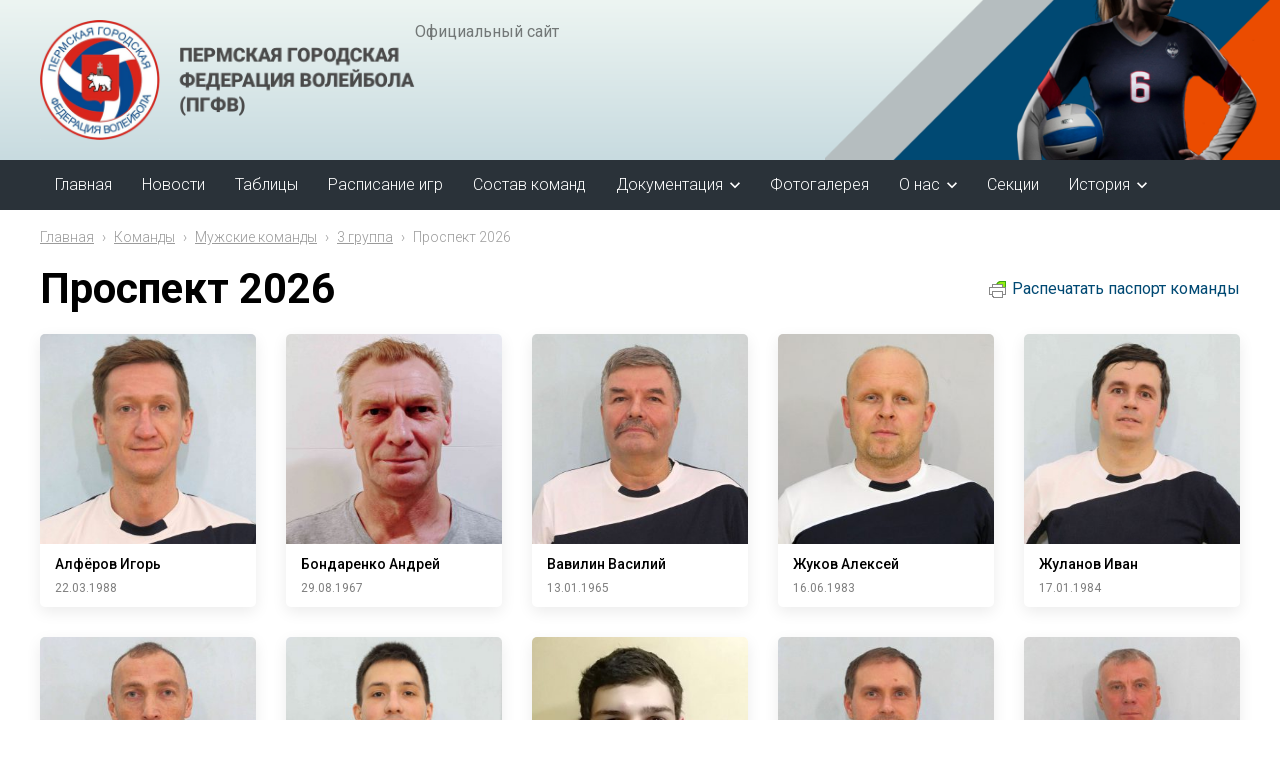

--- FILE ---
content_type: text/html; charset=UTF-8
request_url: http://perm-volley.ru/teams/muzhskie-komandy/pervenstvo-3-gruppa/prospekt/
body_size: 9245
content:
<!doctype html>
<html lang="ru-RU">
<head>
  <meta charset="UTF-8">
  <meta name="viewport" content="width=device-width, initial-scale=1, maximum-scale=1, user-scalable=0"/>
  <meta name="format-detection" content="telephone=no">
  <meta name="yandex-verification" content="b4cb976c3798c8fb"/>
  <link rel="profile" href="https://gmpg.org/xfn/11">

  <title>Проспект 2026 &#8212; ПГФВ</title>
<link rel='dns-prefetch' href='//cdnjs.cloudflare.com' />
<link rel='dns-prefetch' href='//s.w.org' />
<link rel="alternate" type="application/rss+xml" title="ПГФВ &raquo; Лента" href="http://perm-volley.ru/feed/" />
<link rel="alternate" type="application/rss+xml" title="ПГФВ &raquo; Лента комментариев" href="http://perm-volley.ru/comments/feed/" />
		<script type="text/javascript">
			window._wpemojiSettings = {"baseUrl":"https:\/\/s.w.org\/images\/core\/emoji\/13.0.0\/72x72\/","ext":".png","svgUrl":"https:\/\/s.w.org\/images\/core\/emoji\/13.0.0\/svg\/","svgExt":".svg","source":{"concatemoji":"http:\/\/perm-volley.ru\/wp-includes\/js\/wp-emoji-release.min.js?ver=5.5.17"}};
			!function(e,a,t){var n,r,o,i=a.createElement("canvas"),p=i.getContext&&i.getContext("2d");function s(e,t){var a=String.fromCharCode;p.clearRect(0,0,i.width,i.height),p.fillText(a.apply(this,e),0,0);e=i.toDataURL();return p.clearRect(0,0,i.width,i.height),p.fillText(a.apply(this,t),0,0),e===i.toDataURL()}function c(e){var t=a.createElement("script");t.src=e,t.defer=t.type="text/javascript",a.getElementsByTagName("head")[0].appendChild(t)}for(o=Array("flag","emoji"),t.supports={everything:!0,everythingExceptFlag:!0},r=0;r<o.length;r++)t.supports[o[r]]=function(e){if(!p||!p.fillText)return!1;switch(p.textBaseline="top",p.font="600 32px Arial",e){case"flag":return s([127987,65039,8205,9895,65039],[127987,65039,8203,9895,65039])?!1:!s([55356,56826,55356,56819],[55356,56826,8203,55356,56819])&&!s([55356,57332,56128,56423,56128,56418,56128,56421,56128,56430,56128,56423,56128,56447],[55356,57332,8203,56128,56423,8203,56128,56418,8203,56128,56421,8203,56128,56430,8203,56128,56423,8203,56128,56447]);case"emoji":return!s([55357,56424,8205,55356,57212],[55357,56424,8203,55356,57212])}return!1}(o[r]),t.supports.everything=t.supports.everything&&t.supports[o[r]],"flag"!==o[r]&&(t.supports.everythingExceptFlag=t.supports.everythingExceptFlag&&t.supports[o[r]]);t.supports.everythingExceptFlag=t.supports.everythingExceptFlag&&!t.supports.flag,t.DOMReady=!1,t.readyCallback=function(){t.DOMReady=!0},t.supports.everything||(n=function(){t.readyCallback()},a.addEventListener?(a.addEventListener("DOMContentLoaded",n,!1),e.addEventListener("load",n,!1)):(e.attachEvent("onload",n),a.attachEvent("onreadystatechange",function(){"complete"===a.readyState&&t.readyCallback()})),(n=t.source||{}).concatemoji?c(n.concatemoji):n.wpemoji&&n.twemoji&&(c(n.twemoji),c(n.wpemoji)))}(window,document,window._wpemojiSettings);
		</script>
		<style type="text/css">
img.wp-smiley,
img.emoji {
	display: inline !important;
	border: none !important;
	box-shadow: none !important;
	height: 1em !important;
	width: 1em !important;
	margin: 0 .07em !important;
	vertical-align: -0.1em !important;
	background: none !important;
	padding: 0 !important;
}
</style>
	<link rel='stylesheet' id='wp-block-library-css'  href='http://perm-volley.ru/wp-includes/css/dist/block-library/style.min.css?ver=5.5.17' type='text/css' media='all' />
<link rel='stylesheet' id='contact-form-7-css'  href='http://perm-volley.ru/wp-content/plugins/contact-form-7/includes/css/styles.css?ver=5.3' type='text/css' media='all' />
<link rel='stylesheet' id='printomatic-css-css'  href='http://perm-volley.ru/wp-content/plugins/print-o-matic/css/style.css?ver=1.2' type='text/css' media='all' />
<link rel='stylesheet' id='wptheme-style-css'  href='http://perm-volley.ru/wp-content/themes/dist/style.css?ver=5.5.17' type='text/css' media='all' />
<link rel='stylesheet' id='main-styles-css'  href='http://perm-volley.ru/wp-content/themes/dist/assets/css/main.min.css?ver=5.5.17' type='text/css' media='all' />
<link rel='stylesheet' id='mmenu-styles-css'  href='//cdnjs.cloudflare.com/ajax/libs/jQuery.mmenu/7.3.3/jquery.mmenu.all.css?ver=5.5.17' type='text/css' media='all' />
<script type='text/javascript' src='//cdnjs.cloudflare.com/ajax/libs/jquery/3.3.1/jquery.min.js?ver=5.5.17' id='jquery-js'></script>
<script type='text/javascript' src='//cdnjs.cloudflare.com/ajax/libs/uikit/3.0.3/js/uikit.min.js?ver=5.5.17' id='uikit-script-js'></script>
<script type='text/javascript' src='//cdnjs.cloudflare.com/ajax/libs/uikit/3.0.3/js/uikit-icons.min.js?ver=5.5.17' id='uikit-icons-script-js'></script>
<script type='text/javascript' src='//cdnjs.cloudflare.com/ajax/libs/jquery.maskedinput/1.4.1/jquery.maskedinput.min.js?ver=5.5.17' id='maskedinput-script-js'></script>
<script type='text/javascript' src='//cdnjs.cloudflare.com/ajax/libs/jQuery.mmenu/7.3.3/jquery.mmenu.all.js?ver=5.5.17' id='mmenu-script-js'></script>
<link rel="https://api.w.org/" href="http://perm-volley.ru/wp-json/" /><link rel="alternate" type="application/json" href="http://perm-volley.ru/wp-json/wp/v2/teams/1723" /><link rel="EditURI" type="application/rsd+xml" title="RSD" href="http://perm-volley.ru/xmlrpc.php?rsd" />
<link rel="wlwmanifest" type="application/wlwmanifest+xml" href="http://perm-volley.ru/wp-includes/wlwmanifest.xml" /> 
<link rel='prev' title='Стрельникова Ирина' href='http://perm-volley.ru/teams/zhenskie-komandy/pervenstvo-2-gruppa/reu-2-2020-2021/strelnikova-irina/' />
<link rel='next' title='Тарасенко Владислав' href='http://perm-volley.ru/teams/muzhskie-komandy/pervenstvo-2-gruppa/pozharkom-1/tarasenko-vladislav/' />
<meta name="generator" content="WordPress 5.5.17" />
<link rel='shortlink' href='http://perm-volley.ru/?p=1723' />
<link rel="alternate" type="application/json+oembed" href="http://perm-volley.ru/wp-json/oembed/1.0/embed?url=http%3A%2F%2Fperm-volley.ru%2Fteams%2Fmuzhskie-komandy%2Fpervenstvo-3-gruppa%2Fprospekt%2F" />
<link rel="alternate" type="text/xml+oembed" href="http://perm-volley.ru/wp-json/oembed/1.0/embed?url=http%3A%2F%2Fperm-volley.ru%2Fteams%2Fmuzhskie-komandy%2Fpervenstvo-3-gruppa%2Fprospekt%2F&#038;format=xml" />
<style type="text/css">.recentcomments a{display:inline !important;padding:0 !important;margin:0 !important;}</style><link rel="icon" href="http://perm-volley.ru/wp-content/uploads/2019/05/favicon.png" sizes="32x32" />
<link rel="icon" href="http://perm-volley.ru/wp-content/uploads/2019/05/favicon.png" sizes="192x192" />
<link rel="apple-touch-icon" href="http://perm-volley.ru/wp-content/uploads/2019/05/favicon.png" />
<meta name="msapplication-TileImage" content="http://perm-volley.ru/wp-content/uploads/2019/05/favicon.png" />

  <!-- Yandex.Metrika counter -->
  <script type="text/javascript">
    (function (m, e, t, r, i, k, a) {
      m[i] = m[i] || function () {
        (m[i].a = m[i].a || []).push(arguments)
      };
      m[i].l = 1 * new Date();
      k = e.createElement(t), a = e.getElementsByTagName(t)[0], k.async = 1, k.src = r, a.parentNode.insertBefore(k, a)
    })
    (window, document, "script", "https://mc.yandex.ru/metrika/tag.js", "ym");

    ym(56122285, "init", {
      clickmap: true,
      trackLinks: true,
      accurateTrackBounce: true,
      webvisor: true
    });
  </script>
  <noscript>
    <div><img src="https://mc.yandex.ru/watch/56122285" style="position:absolute; left:-9999px;" alt=""/></div>
  </noscript>
  <!-- /Yandex.Metrika counter -->
</head>

<body class="teams-template teams-template-tpl-team-item teams-template-tpl-team-item-php single single-teams postid-1723 wp-custom-logo">
<div id="container">
  <div id="scale-page">
    <header>
      <!--Десктопная шапка-->
      <div class="header__container uk-visible@s">
        <div class="uk-container">
          <div class="uk-grid-small uk-padding uk-padding-remove-horizontal uk-flex-between" uk-grid>
            <div class="uk-width-auto">
              <div class="uk-grid uk-grid-medium" uk-grid>
                <div class="uk-width-auto uk-flex uk-flex-middle">
                                    <a href="/" class="header__logo">
                    <img src="http://perm-volley.ru/wp-content/uploads/2019/05/logo-1.png" alt="">
                  </a>
                </div>
                              </div>
            </div>
          </div>
        </div>
      </div>

      <!--Главное меню-->
      <nav class="desktopHeaderNavbar__container uk-navbar-container">
        <div class="uk-container">
          <div class="uk-navbar" uk-navbar>
            <ul id="menu-main-nav" class="desktopHeaderNavbar__nav uk-navbar-nav"><li id="menu-item-10" class="menu-item menu-item-type-custom menu-item-object-custom menu-item-10"><a href="/">Главная</a></li>
<li id="menu-item-90" class="menu-item menu-item-type-post_type menu-item-object-page menu-item-90"><a href="http://perm-volley.ru/news/">Новости</a></li>
<li id="menu-item-66" class="menu-item menu-item-type-post_type menu-item-object-page menu-item-66"><a href="http://perm-volley.ru/turnirnaya-tablitsa/">Таблицы</a></li>
<li id="menu-item-498" class="menu-item menu-item-type-post_type menu-item-object-page menu-item-498"><a href="http://perm-volley.ru/raspisanie-igr/">Расписание игр</a></li>
<li id="menu-item-112" class="menu-item menu-item-type-custom menu-item-object-custom menu-item-112"><a href="/teams">Состав команд</a></li>
<li id="menu-item-99" class="menu-item menu-item-type-post_type menu-item-object-page menu-item-has-children menu-item-99"><a href="http://perm-volley.ru/dokumentatsiya/">Документация</a>
	<div class='desktopHeaderNavbar__dropdown' uk-dropdown><ul class='uk-nav uk-navbar-dropdown-nav'>
	<li id="menu-item-101" class="menu-item menu-item-type-post_type menu-item-object-page menu-item-101"><a href="http://perm-volley.ru/dokumentatsiya/istoriya-volejbola/">История волейбола</a></li>
	<li id="menu-item-100" class="menu-item menu-item-type-post_type menu-item-object-page menu-item-100"><a href="http://perm-volley.ru/dokumentatsiya/dokumenty/">Документы</a></li>
	<li id="menu-item-146" class="menu-item menu-item-type-post_type menu-item-object-page menu-item-146"><a href="http://perm-volley.ru/dokumentatsiya/istoriya-pgfv/">История ПГФВ</a></li>
	<li id="menu-item-5527" class="menu-item menu-item-type-post_type menu-item-object-page menu-item-5527"><a href="http://perm-volley.ru/dokumentatsiya/sudejskie/">Судейские</a></li>
</ul>
</li>
<li id="menu-item-118" class="menu-item menu-item-type-custom menu-item-object-custom menu-item-118"><a href="/photogallery">Фотогалерея</a></li>
<li id="menu-item-11" class="menu-item menu-item-type-post_type menu-item-object-page menu-item-has-children menu-item-11"><a href="http://perm-volley.ru/o-nas/">О нас</a>
	<div class='desktopHeaderNavbar__dropdown' uk-dropdown><ul class='uk-nav uk-navbar-dropdown-nav'>
	<li id="menu-item-69" class="menu-item menu-item-type-post_type menu-item-object-page menu-item-69"><a href="http://perm-volley.ru/o-nas/kontaktnaya-informatsiya-pgfv/">Контактная информация ПГФВ /эл. почта: permvolley@yandex.ru/</a></li>
	<li id="menu-item-72" class="menu-item menu-item-type-post_type menu-item-object-page menu-item-has-children menu-item-72"><a href="http://perm-volley.ru/o-nas/sudejskaya-kollegiya-pgfv/">Судейская коллегия ПГФВ</a>
	<div class='desktopHeaderNavbar__dropdown' uk-dropdown><ul class='uk-nav uk-navbar-dropdown-nav'>
		<li id="menu-item-6602" class="menu-item menu-item-type-post_type menu-item-object-page menu-item-6602"><a href="http://perm-volley.ru/o-nas/sudejskaya-kollegiya-pgfv/prisvoenie-sudejskih-kategorij/">Присвоение Судейских категорий</a></li>
		<li id="menu-item-6603" class="menu-item menu-item-type-post_type menu-item-object-page menu-item-6603"><a href="http://perm-volley.ru/o-nas/sudejskaya-kollegiya-pgfv/vse-o-sudejstve/">Все о судействе</a></li>
	</ul>
</li>
</ul>
</li>
<li id="menu-item-5402" class="menu-item menu-item-type-post_type menu-item-object-page menu-item-5402"><a href="http://perm-volley.ru/?page_id=5389">Секции</a></li>
<li id="menu-item-6576" class="menu-item menu-item-type-post_type menu-item-object-page menu-item-has-children menu-item-6576"><a href="http://perm-volley.ru/istoricheskaya-stranichka/">История</a>
	<div class='desktopHeaderNavbar__dropdown' uk-dropdown><ul class='uk-nav uk-navbar-dropdown-nav'>
	<li id="menu-item-6597" class="menu-item menu-item-type-post_type menu-item-object-page menu-item-6597"><a href="http://perm-volley.ru/istoricheskaya-stranichka/2005-2/">2005 год</a></li>
	<li id="menu-item-6649" class="menu-item menu-item-type-post_type menu-item-object-page menu-item-6649"><a href="http://perm-volley.ru/istoricheskaya-stranichka/2006-god/">2006 год</a></li>
	<li id="menu-item-6664" class="menu-item menu-item-type-post_type menu-item-object-page menu-item-6664"><a href="http://perm-volley.ru/istoricheskaya-stranichka/2007-god/">2007 год</a></li>
	<li id="menu-item-6695" class="menu-item menu-item-type-post_type menu-item-object-page menu-item-6695"><a href="http://perm-volley.ru/istoricheskaya-stranichka/2008-god/">2008 год</a></li>
	<li id="menu-item-6701" class="menu-item menu-item-type-post_type menu-item-object-page menu-item-6701"><a href="http://perm-volley.ru/istoricheskaya-stranichka/2009-god/">2009 год</a></li>
	<li id="menu-item-13990" class="menu-item menu-item-type-post_type menu-item-object-page menu-item-13990"><a href="http://perm-volley.ru/istoricheskaya-stranichka/2014-god/">2014 год</a></li>
	<li id="menu-item-6751" class="menu-item menu-item-type-post_type menu-item-object-page menu-item-6751"><a href="http://perm-volley.ru/istoricheskaya-stranichka/2017-god/">2017 год</a></li>
	<li id="menu-item-6752" class="menu-item menu-item-type-post_type menu-item-object-page menu-item-6752"><a href="http://perm-volley.ru/istoricheskaya-stranichka/2018-god/">2018 год</a></li>
	<li id="menu-item-6753" class="menu-item menu-item-type-post_type menu-item-object-page menu-item-6753"><a href="http://perm-volley.ru/istoricheskaya-stranichka/2019-2/">2019 год</a></li>
	<li id="menu-item-6681" class="menu-item menu-item-type-post_type menu-item-object-page menu-item-6681"><a href="http://perm-volley.ru/istoricheskaya-stranichka/2020-god/">2020 год</a></li>
	<li id="menu-item-6616" class="menu-item menu-item-type-post_type menu-item-object-page menu-item-6616"><a href="http://perm-volley.ru/istoricheskaya-stranichka/2021-2/">2021 год</a></li>
	<li id="menu-item-8880" class="menu-item menu-item-type-post_type menu-item-object-page menu-item-8880"><a href="http://perm-volley.ru/istoricheskaya-stranichka/2022-2/">2022 год</a></li>
</ul>
</li>
</ul>          </div>
        </div>
      </nav>

      <!--Липкая шапка-->
      <div class="stickyHeader__container" uk-sticky="animation: uk-animation-slide-top; cls-inactive: stickyHeader__unvisible; cls-active: uk-visible" style="z-index: 999;">
        <div class="uk-container">
          <div class="uk-grid-small uk-child-width-auto uk-flex-between" uk-grid>
            <div class="uk-flex uk-flex-middle">
                            <a href="/" class="stickyHeader__logo">
                <img src="http://perm-volley.ru/wp-content/uploads/2019/05/logo-1.png" alt="">
              </a>
            </div>
            <div class="uk-flex uk-flex-middle">
              <div class="menu-main-nav-container"><ul id="menu-main-nav-1" class="stickyHeaderNav"><li class="menu-item menu-item-type-custom menu-item-object-custom menu-item-10"><a href="/">Главная</a></li>
<li class="menu-item menu-item-type-post_type menu-item-object-page menu-item-90"><a href="http://perm-volley.ru/news/">Новости</a></li>
<li class="menu-item menu-item-type-post_type menu-item-object-page menu-item-66"><a href="http://perm-volley.ru/turnirnaya-tablitsa/">Таблицы</a></li>
<li class="menu-item menu-item-type-post_type menu-item-object-page menu-item-498"><a href="http://perm-volley.ru/raspisanie-igr/">Расписание игр</a></li>
<li class="menu-item menu-item-type-custom menu-item-object-custom menu-item-112"><a href="/teams">Состав команд</a></li>
<li class="menu-item menu-item-type-post_type menu-item-object-page menu-item-has-children menu-item-99"><a href="http://perm-volley.ru/dokumentatsiya/">Документация</a></li>
<li class="menu-item menu-item-type-custom menu-item-object-custom menu-item-118"><a href="/photogallery">Фотогалерея</a></li>
<li class="menu-item menu-item-type-post_type menu-item-object-page menu-item-has-children menu-item-11"><a href="http://perm-volley.ru/o-nas/">О нас</a></li>
<li class="menu-item menu-item-type-post_type menu-item-object-page menu-item-5402"><a href="http://perm-volley.ru/?page_id=5389">Секции</a></li>
<li class="menu-item menu-item-type-post_type menu-item-object-page menu-item-has-children menu-item-6576"><a href="http://perm-volley.ru/istoricheskaya-stranichka/">История</a></li>
</ul></div>            </div>
            <!--Сделать ссылку на ВК-->
            <!--            <div class="uk-flex uk-flex-middle">-->
            <!--              Дополнительная контентная секция-->
            <!--            </div>-->
          </div>
        </div>
      </div>

      <!--Мобильная шапка-->
      <nav class="headerMobile__container" uk-sticky="show-on-up: true; animation: uk-animation-slide-top;">
        <div class="uk-container uk-width-1-1">
          <div class="uk-grid uk-grid-small uk-child-width-auto uk-flex-between uk-height-1-1" uk-grid>
            <div class="uk-flex uk-flex-middle uk-flex-left">
              <a href="#mobile-nav" class="uk-navbar-toggle uk-padding-remove" uk-navbar-toggle-icon></a>
            </div>
            <div class="uk-width-expand uk-flex uk-flex-middle uk-flex-center">
                            <a href="/" class="headerMobile__logo">
                <img src="http://perm-volley.ru/wp-content/uploads/2019/05/logo.png" alt="">
              </a>
            </div>
            <div class="uk-flex uk-flex-middle uk-flex-right">
              <div class="uk-grid uk-grid-small uk-child-width-auto" uk-grid>
                              </div>
            </div>
          </div>
        </div>
      </nav>

      <!--Шторка для мобильной шапки mmenu-->
      <div id="mobile-nav" class="mmenuNav__container">
        <div>
          <ul id="menu-main-nav-2" class=""><li class="menu-item menu-item-type-custom menu-item-object-custom menu-item-10"><a href="/">Главная</a></li>
<li class="menu-item menu-item-type-post_type menu-item-object-page menu-item-90"><a href="http://perm-volley.ru/news/">Новости</a></li>
<li class="menu-item menu-item-type-post_type menu-item-object-page menu-item-66"><a href="http://perm-volley.ru/turnirnaya-tablitsa/">Таблицы</a></li>
<li class="menu-item menu-item-type-post_type menu-item-object-page menu-item-498"><a href="http://perm-volley.ru/raspisanie-igr/">Расписание игр</a></li>
<li class="menu-item menu-item-type-custom menu-item-object-custom menu-item-112"><a href="/teams">Состав команд</a></li>
<li class="menu-item menu-item-type-post_type menu-item-object-page menu-item-has-children menu-item-99"><a href="http://perm-volley.ru/dokumentatsiya/">Документация</a>
<ul class="sub-menu">
	<li class="menu-item menu-item-type-post_type menu-item-object-page menu-item-101"><a href="http://perm-volley.ru/dokumentatsiya/istoriya-volejbola/">История волейбола</a></li>
	<li class="menu-item menu-item-type-post_type menu-item-object-page menu-item-100"><a href="http://perm-volley.ru/dokumentatsiya/dokumenty/">Документы</a></li>
	<li class="menu-item menu-item-type-post_type menu-item-object-page menu-item-146"><a href="http://perm-volley.ru/dokumentatsiya/istoriya-pgfv/">История ПГФВ</a></li>
	<li class="menu-item menu-item-type-post_type menu-item-object-page menu-item-5527"><a href="http://perm-volley.ru/dokumentatsiya/sudejskie/">Судейские</a></li>
</ul>
</li>
<li class="menu-item menu-item-type-custom menu-item-object-custom menu-item-118"><a href="/photogallery">Фотогалерея</a></li>
<li class="menu-item menu-item-type-post_type menu-item-object-page menu-item-has-children menu-item-11"><a href="http://perm-volley.ru/o-nas/">О нас</a>
<ul class="sub-menu">
	<li class="menu-item menu-item-type-post_type menu-item-object-page menu-item-69"><a href="http://perm-volley.ru/o-nas/kontaktnaya-informatsiya-pgfv/">Контактная информация ПГФВ /эл. почта: permvolley@yandex.ru/</a></li>
	<li class="menu-item menu-item-type-post_type menu-item-object-page menu-item-has-children menu-item-72"><a href="http://perm-volley.ru/o-nas/sudejskaya-kollegiya-pgfv/">Судейская коллегия ПГФВ</a>
	<ul class="sub-menu">
		<li class="menu-item menu-item-type-post_type menu-item-object-page menu-item-6602"><a href="http://perm-volley.ru/o-nas/sudejskaya-kollegiya-pgfv/prisvoenie-sudejskih-kategorij/">Присвоение Судейских категорий</a></li>
		<li class="menu-item menu-item-type-post_type menu-item-object-page menu-item-6603"><a href="http://perm-volley.ru/o-nas/sudejskaya-kollegiya-pgfv/vse-o-sudejstve/">Все о судействе</a></li>
	</ul>
</li>
</ul>
</li>
<li class="menu-item menu-item-type-post_type menu-item-object-page menu-item-5402"><a href="http://perm-volley.ru/?page_id=5389">Секции</a></li>
<li class="menu-item menu-item-type-post_type menu-item-object-page menu-item-has-children menu-item-6576"><a href="http://perm-volley.ru/istoricheskaya-stranichka/">История</a>
<ul class="sub-menu">
	<li class="menu-item menu-item-type-post_type menu-item-object-page menu-item-6597"><a href="http://perm-volley.ru/istoricheskaya-stranichka/2005-2/">2005 год</a></li>
	<li class="menu-item menu-item-type-post_type menu-item-object-page menu-item-6649"><a href="http://perm-volley.ru/istoricheskaya-stranichka/2006-god/">2006 год</a></li>
	<li class="menu-item menu-item-type-post_type menu-item-object-page menu-item-6664"><a href="http://perm-volley.ru/istoricheskaya-stranichka/2007-god/">2007 год</a></li>
	<li class="menu-item menu-item-type-post_type menu-item-object-page menu-item-6695"><a href="http://perm-volley.ru/istoricheskaya-stranichka/2008-god/">2008 год</a></li>
	<li class="menu-item menu-item-type-post_type menu-item-object-page menu-item-6701"><a href="http://perm-volley.ru/istoricheskaya-stranichka/2009-god/">2009 год</a></li>
	<li class="menu-item menu-item-type-post_type menu-item-object-page menu-item-13990"><a href="http://perm-volley.ru/istoricheskaya-stranichka/2014-god/">2014 год</a></li>
	<li class="menu-item menu-item-type-post_type menu-item-object-page menu-item-6751"><a href="http://perm-volley.ru/istoricheskaya-stranichka/2017-god/">2017 год</a></li>
	<li class="menu-item menu-item-type-post_type menu-item-object-page menu-item-6752"><a href="http://perm-volley.ru/istoricheskaya-stranichka/2018-god/">2018 год</a></li>
	<li class="menu-item menu-item-type-post_type menu-item-object-page menu-item-6753"><a href="http://perm-volley.ru/istoricheskaya-stranichka/2019-2/">2019 год</a></li>
	<li class="menu-item menu-item-type-post_type menu-item-object-page menu-item-6681"><a href="http://perm-volley.ru/istoricheskaya-stranichka/2020-god/">2020 год</a></li>
	<li class="menu-item menu-item-type-post_type menu-item-object-page menu-item-6616"><a href="http://perm-volley.ru/istoricheskaya-stranichka/2021-2/">2021 год</a></li>
	<li class="menu-item menu-item-type-post_type menu-item-object-page menu-item-8880"><a href="http://perm-volley.ru/istoricheskaya-stranichka/2022-2/">2022 год</a></li>
</ul>
</li>
</ul>          <div class="mmenuNav__footer">
            <div class="uk-flex uk-flex-column uk-flex-center uk-flex-top uk-margin">
              <a href="tel:" class="mmenuNav__phone"></span></a>
            </div>
          </div>
        </div>
      </div>

          </header>

    <main uk-height-viewport="expand: true">

                  <div class="breadcrumbs" itemscope itemtype="http://schema.org/BreadcrumbList"><span itemprop="itemListElement" itemscope itemtype="http://schema.org/ListItem"><a href="http://perm-volley.ru" itemprop="item"><span itemprop="name">Главная</span></a></span><span class="sep"> › </span>
<span itemprop="itemListElement" itemscope itemtype="http://schema.org/ListItem"><a href="http://perm-volley.ru/teams/" itemprop="item"><span itemprop="name">Команды</span></a></span><span class="sep"> › </span>
<span itemprop="itemListElement" itemscope itemtype="http://schema.org/ListItem"><a href="http://perm-volley.ru/teams/muzhskie-komandy/" itemprop="item"><span itemprop="name">Мужские команды</span></a></span><span class="sep"> › </span>
<span itemprop="itemListElement" itemscope itemtype="http://schema.org/ListItem"><a href="http://perm-volley.ru/teams/muzhskie-komandy/pervenstvo-3-gruppa/" itemprop="item"><span itemprop="name">3 группа</span></a></span><span class="sep"> › </span>
<span class="title">Проспект 2026</span></div>
<div class="uk-container">
  <div class="uk-margin uk-flex-between" uk-grid>
    <div class="uk-flex uk-flex-middle">
      <h1 class="uk-margin-remove-top">Проспект 2026</h1>
    </div>
    <div class="uk-flex uk-flex-middle noprint">
      <!--        <a class="uk-button uk-button-small uk-button-warning uk-border-rounded" onClick="window.print()">Распечатать паспорт команды</a>-->

      <script>
        function printContent(el) {
          var restorepage = document.body.innerHTML;
          var printcontent = document.getElementById(el).innerHTML;
          document.body.innerHTML = printcontent;
          window.print();
          document.body.innerHTML = restorepage;
        }
      </script>
      <!--        <button onclick="printContent('print__container')">Print Content</button>-->

      
      <div class="printfriendly pf-alignleft"><a href="#" rel="nofollow" onclick="window.print(); return false;" title="Printer Friendly, PDF & Email"><img src="https://cdn.printfriendly.com/icons/printfriendly-icon-sm.png" alt="Print Friendly, PDF & Email" style="display:inline; vertical-align:text-bottom; margin: 0 6px 0 0; padding:0; border:none; -webkit-box-shadow:none; -moz-box-shadow:none; box-shadow:none;" />Распечатать паспорт команды</a></div>


    </div>
  </div>

  <div class="content-area"></div>

  <!--Выводим список игроков-->
  <div id="players">
          <div class="uk-child-width-1-1 uk-child-width-1-5@s uk-grid-match" uk-grid>
                  <div>
            <div class="playerCard__item">
  <a href="http://perm-volley.ru/teams/muzhskie-komandy/pervenstvo-3-gruppa/prospekt/sabanyuk-andrej/" class="playerCard__img uk-cover-container">
            <img
            src="http://perm-volley.ru/wp-content/uploads/2020/09/Alferov-300x300.jpg"
            onerror="this.onerror=null; this.src='http://perm-volley.ru/wp-content/themes/dist/assets/img/noimage.jpg'"
            alt=""
            uk-cover
        />
      
      </a>
  <div class="playerCard__info">
    <a href="http://perm-volley.ru/teams/muzhskie-komandy/pervenstvo-3-gruppa/prospekt/sabanyuk-andrej/" class="playerCard__name">Алфёров Игорь</a>
    <div class="playerCard__bday">22.03.1988</div>
    <a href="tel:" class="playerCard__phone"></a>
    <a href="mailto:" class="playerCard__email"></a>
      </div>
</div>          </div>
                  <div>
            <div class="playerCard__item">
  <a href="http://perm-volley.ru/teams/muzhskie-komandy/pervenstvo-3-gruppa/prospekt/bondarenko-andrej/" class="playerCard__img uk-cover-container">
            <img
            src="http://perm-volley.ru/wp-content/uploads/2024/10/Bondarenko-Andrej-NOVYJ-294x300.jpg"
            onerror="this.onerror=null; this.src='http://perm-volley.ru/wp-content/themes/dist/assets/img/noimage.jpg'"
            alt=""
            uk-cover
        />
      
      </a>
  <div class="playerCard__info">
    <a href="http://perm-volley.ru/teams/muzhskie-komandy/pervenstvo-3-gruppa/prospekt/bondarenko-andrej/" class="playerCard__name">Бондаренко Андрей</a>
    <div class="playerCard__bday">29.08.1967</div>
    <a href="tel:" class="playerCard__phone"></a>
    <a href="mailto:" class="playerCard__email"></a>
      </div>
</div>          </div>
                  <div>
            <div class="playerCard__item">
  <a href="http://perm-volley.ru/teams/muzhskie-komandy/pervenstvo-3-gruppa/prospekt/vavilin-vasilij/" class="playerCard__img uk-cover-container">
            <img
            src="http://perm-volley.ru/wp-content/uploads/2019/08/Vavilin-Vasilij-300x300.jpg"
            onerror="this.onerror=null; this.src='http://perm-volley.ru/wp-content/themes/dist/assets/img/noimage.jpg'"
            alt=""
            uk-cover
        />
      
      </a>
  <div class="playerCard__info">
    <a href="http://perm-volley.ru/teams/muzhskie-komandy/pervenstvo-3-gruppa/prospekt/vavilin-vasilij/" class="playerCard__name">Вавилин Василий</a>
    <div class="playerCard__bday">13.01.1965</div>
    <a href="tel:" class="playerCard__phone"></a>
    <a href="mailto:" class="playerCard__email"></a>
      </div>
</div>          </div>
                  <div>
            <div class="playerCard__item">
  <a href="http://perm-volley.ru/teams/muzhskie-komandy/pervenstvo-3-gruppa/prospekt/zhukov-aleksej/" class="playerCard__img uk-cover-container">
            <img
            src="http://perm-volley.ru/wp-content/uploads/2025/10/ZHukov-Aleksej-300x300.jpg"
            onerror="this.onerror=null; this.src='http://perm-volley.ru/wp-content/themes/dist/assets/img/noimage.jpg'"
            alt=""
            uk-cover
        />
      
      </a>
  <div class="playerCard__info">
    <a href="http://perm-volley.ru/teams/muzhskie-komandy/pervenstvo-3-gruppa/prospekt/zhukov-aleksej/" class="playerCard__name">Жуков Алексей</a>
    <div class="playerCard__bday">16.06.1983</div>
    <a href="tel:" class="playerCard__phone"></a>
    <a href="mailto:" class="playerCard__email"></a>
      </div>
</div>          </div>
                  <div>
            <div class="playerCard__item">
  <a href="http://perm-volley.ru/teams/muzhskie-komandy/pervenstvo-3-gruppa/prospekt/zhulanov-ivan/" class="playerCard__img uk-cover-container">
            <img
            src="http://perm-volley.ru/wp-content/uploads/2019/08/ZHulanov-Ivan-300x300.jpg"
            onerror="this.onerror=null; this.src='http://perm-volley.ru/wp-content/themes/dist/assets/img/noimage.jpg'"
            alt=""
            uk-cover
        />
      
      </a>
  <div class="playerCard__info">
    <a href="http://perm-volley.ru/teams/muzhskie-komandy/pervenstvo-3-gruppa/prospekt/zhulanov-ivan/" class="playerCard__name">Жуланов Иван</a>
    <div class="playerCard__bday">17.01.1984</div>
    <a href="tel:" class="playerCard__phone"></a>
    <a href="mailto:" class="playerCard__email"></a>
      </div>
</div>          </div>
                  <div>
            <div class="playerCard__item">
  <a href="http://perm-volley.ru/teams/muzhskie-komandy/pervenstvo-3-gruppa/prospekt/zuev-aleksandr/" class="playerCard__img uk-cover-container">
            <img
            src="http://perm-volley.ru/wp-content/uploads/2022/10/Zuev-Aleksandr-300x300.jpg"
            onerror="this.onerror=null; this.src='http://perm-volley.ru/wp-content/themes/dist/assets/img/noimage.jpg'"
            alt=""
            uk-cover
        />
      
      </a>
  <div class="playerCard__info">
    <a href="http://perm-volley.ru/teams/muzhskie-komandy/pervenstvo-3-gruppa/prospekt/zuev-aleksandr/" class="playerCard__name">Зуев Александр</a>
    <div class="playerCard__bday">27.03.1974</div>
    <a href="tel:" class="playerCard__phone"></a>
    <a href="mailto:" class="playerCard__email"></a>
      </div>
</div>          </div>
                  <div>
            <div class="playerCard__item">
  <a href="http://perm-volley.ru/teams/muzhskie-komandy/pervenstvo-3-gruppa/prospekt/zyryanov-yaroslav/" class="playerCard__img uk-cover-container">
            <img
            src="http://perm-volley.ru/wp-content/uploads/2019/11/Zyryanov-YAroslav-300x300.jpg"
            onerror="this.onerror=null; this.src='http://perm-volley.ru/wp-content/themes/dist/assets/img/noimage.jpg'"
            alt=""
            uk-cover
        />
      
      </a>
  <div class="playerCard__info">
    <a href="http://perm-volley.ru/teams/muzhskie-komandy/pervenstvo-3-gruppa/prospekt/zyryanov-yaroslav/" class="playerCard__name">Зырянов Ярослав</a>
    <div class="playerCard__bday">18.01.2001</div>
    <a href="tel:" class="playerCard__phone"></a>
    <a href="mailto:" class="playerCard__email"></a>
      </div>
</div>          </div>
                  <div>
            <div class="playerCard__item">
  <a href="http://perm-volley.ru/teams/muzhskie-komandy/pervenstvo-3-gruppa/prospekt/kalashnikov-viktor/" class="playerCard__img uk-cover-container">
            <img
            src="http://perm-volley.ru/wp-content/uploads/2025/10/Kalashnikov-Viktor-300x300.jpg"
            onerror="this.onerror=null; this.src='http://perm-volley.ru/wp-content/themes/dist/assets/img/noimage.jpg'"
            alt=""
            uk-cover
        />
      
      </a>
  <div class="playerCard__info">
    <a href="http://perm-volley.ru/teams/muzhskie-komandy/pervenstvo-3-gruppa/prospekt/kalashnikov-viktor/" class="playerCard__name">Калашников Виктор</a>
    <div class="playerCard__bday">11.04.2006</div>
    <a href="tel:" class="playerCard__phone"></a>
    <a href="mailto:" class="playerCard__email"></a>
      </div>
</div>          </div>
                  <div>
            <div class="playerCard__item">
  <a href="http://perm-volley.ru/teams/muzhskie-komandy/pervenstvo-3-gruppa/prospekt/kiselev-vadim/" class="playerCard__img uk-cover-container">
            <img
            src="http://perm-volley.ru/wp-content/uploads/2019/08/Kiselyov-Vadim-300x300.jpg"
            onerror="this.onerror=null; this.src='http://perm-volley.ru/wp-content/themes/dist/assets/img/noimage.jpg'"
            alt=""
            uk-cover
        />
      
      </a>
  <div class="playerCard__info">
    <a href="http://perm-volley.ru/teams/muzhskie-komandy/pervenstvo-3-gruppa/prospekt/kiselev-vadim/" class="playerCard__name">Киселев Вадим</a>
    <div class="playerCard__bday">14.07.1984</div>
    <a href="tel:" class="playerCard__phone"></a>
    <a href="mailto:" class="playerCard__email"></a>
      </div>
</div>          </div>
                  <div>
            <div class="playerCard__item">
  <a href="http://perm-volley.ru/teams/muzhskie-komandy/pervenstvo-3-gruppa/prospekt/kovin-oleg/" class="playerCard__img uk-cover-container">
            <img
            src="http://perm-volley.ru/wp-content/uploads/2019/08/Kovin-Oleg-300x300.jpg"
            onerror="this.onerror=null; this.src='http://perm-volley.ru/wp-content/themes/dist/assets/img/noimage.jpg'"
            alt=""
            uk-cover
        />
      
      </a>
  <div class="playerCard__info">
    <a href="http://perm-volley.ru/teams/muzhskie-komandy/pervenstvo-3-gruppa/prospekt/kovin-oleg/" class="playerCard__name">Ковин Олег</a>
    <div class="playerCard__bday">04.12.1967</div>
    <a href="tel:" class="playerCard__phone"></a>
    <a href="mailto:" class="playerCard__email"></a>
      </div>
</div>          </div>
                  <div>
            <div class="playerCard__item">
  <a href="http://perm-volley.ru/teams/muzhskie-komandy/pervenstvo-3-gruppa/prospekt/kyrgyzbaev-musa/" class="playerCard__img uk-cover-container">
            <img
            src="http://perm-volley.ru/wp-content/uploads/2023/01/Kyrgyzbaev-Musa_-300x300.jpg"
            onerror="this.onerror=null; this.src='http://perm-volley.ru/wp-content/themes/dist/assets/img/noimage.jpg'"
            alt=""
            uk-cover
        />
      
      </a>
  <div class="playerCard__info">
    <a href="http://perm-volley.ru/teams/muzhskie-komandy/pervenstvo-3-gruppa/prospekt/kyrgyzbaev-musa/" class="playerCard__name">Кыргызбаев Муса</a>
    <div class="playerCard__bday">07.09.1995</div>
    <a href="tel:" class="playerCard__phone"></a>
    <a href="mailto:" class="playerCard__email"></a>
      </div>
</div>          </div>
                  <div>
            <div class="playerCard__item">
  <a href="http://perm-volley.ru/teams/muzhskie-komandy/pervenstvo-3-gruppa/prospekt/mamataminov-beksultan/" class="playerCard__img uk-cover-container">
            <img
            src="http://perm-volley.ru/wp-content/uploads/2025/10/Mamataminov-Beksultan-300x300.jpg"
            onerror="this.onerror=null; this.src='http://perm-volley.ru/wp-content/themes/dist/assets/img/noimage.jpg'"
            alt=""
            uk-cover
        />
      
      </a>
  <div class="playerCard__info">
    <a href="http://perm-volley.ru/teams/muzhskie-komandy/pervenstvo-3-gruppa/prospekt/mamataminov-beksultan/" class="playerCard__name">Маматаминов Бексултан</a>
    <div class="playerCard__bday">28.09.1996</div>
    <a href="tel:" class="playerCard__phone"></a>
    <a href="mailto:" class="playerCard__email"></a>
      </div>
</div>          </div>
                  <div>
            <div class="playerCard__item">
  <a href="http://perm-volley.ru/teams/muzhskie-komandy/pervenstvo-3-gruppa/prospekt/ovsyannikov-danila/" class="playerCard__img uk-cover-container">
            <img
            src="http://perm-volley.ru/wp-content/uploads/2024/10/ovsyannikov-e1728539062495-296x300.jpg"
            onerror="this.onerror=null; this.src='http://perm-volley.ru/wp-content/themes/dist/assets/img/noimage.jpg'"
            alt=""
            uk-cover
        />
      
      </a>
  <div class="playerCard__info">
    <a href="http://perm-volley.ru/teams/muzhskie-komandy/pervenstvo-3-gruppa/prospekt/ovsyannikov-danila/" class="playerCard__name">Овсянников Данила</a>
    <div class="playerCard__bday">23.09.2001</div>
    <a href="tel:" class="playerCard__phone"></a>
    <a href="mailto:" class="playerCard__email"></a>
      </div>
</div>          </div>
                  <div>
            <div class="playerCard__item">
  <a href="http://perm-volley.ru/teams/muzhskie-komandy/pervenstvo-3-gruppa/prospekt/river-dmitrij/" class="playerCard__img uk-cover-container">
            <img
            src="http://perm-volley.ru/wp-content/uploads/2022/11/River-Dmitrij-300x300.jpg"
            onerror="this.onerror=null; this.src='http://perm-volley.ru/wp-content/themes/dist/assets/img/noimage.jpg'"
            alt=""
            uk-cover
        />
      
      </a>
  <div class="playerCard__info">
    <a href="http://perm-volley.ru/teams/muzhskie-komandy/pervenstvo-3-gruppa/prospekt/river-dmitrij/" class="playerCard__name">Ривьер Дмитрий</a>
    <div class="playerCard__bday">11.05.1985</div>
    <a href="tel:" class="playerCard__phone"></a>
    <a href="mailto:" class="playerCard__email"></a>
      </div>
</div>          </div>
                  <div>
            <div class="playerCard__item">
  <a href="http://perm-volley.ru/teams/muzhskie-komandy/pervenstvo-3-gruppa/prospekt/simonov-dmitrij/" class="playerCard__img uk-cover-container">
            <img
            src="http://perm-volley.ru/wp-content/uploads/2020/10/Simonov-Dmitrij-300x300.jpg"
            onerror="this.onerror=null; this.src='http://perm-volley.ru/wp-content/themes/dist/assets/img/noimage.jpg'"
            alt=""
            uk-cover
        />
      
      </a>
  <div class="playerCard__info">
    <a href="http://perm-volley.ru/teams/muzhskie-komandy/pervenstvo-3-gruppa/prospekt/simonov-dmitrij/" class="playerCard__name">Симонов Дмитрий</a>
    <div class="playerCard__bday">29.08.1997</div>
    <a href="tel:" class="playerCard__phone"></a>
    <a href="mailto:" class="playerCard__email"></a>
      </div>
</div>          </div>
                  <div>
            <div class="playerCard__item">
  <a href="http://perm-volley.ru/teams/muzhskie-komandy/pervenstvo-3-gruppa/prospekt/sykulev-ilya/" class="playerCard__img uk-cover-container">
            <img
            src="http://perm-volley.ru/wp-content/uploads/2023/11/Sykulev-Ilya-300x300.jpg"
            onerror="this.onerror=null; this.src='http://perm-volley.ru/wp-content/themes/dist/assets/img/noimage.jpg'"
            alt=""
            uk-cover
        />
      
      </a>
  <div class="playerCard__info">
    <a href="http://perm-volley.ru/teams/muzhskie-komandy/pervenstvo-3-gruppa/prospekt/sykulev-ilya/" class="playerCard__name">Сыкулев Илья</a>
    <div class="playerCard__bday">17.02.2004</div>
    <a href="tel:" class="playerCard__phone"></a>
    <a href="mailto:" class="playerCard__email"></a>
      </div>
</div>          </div>
                  <div>
            <div class="playerCard__item">
  <a href="http://perm-volley.ru/teams/muzhskie-komandy/pervenstvo-3-gruppa/prospekt/grachyov-roman/" class="playerCard__img uk-cover-container">
            <img
            src="http://perm-volley.ru/wp-content/uploads/2021/09/Grachyov-300x300.jpg"
            onerror="this.onerror=null; this.src='http://perm-volley.ru/wp-content/themes/dist/assets/img/noimage.jpg'"
            alt=""
            uk-cover
        />
      
      </a>
  <div class="playerCard__info">
    <a href="http://perm-volley.ru/teams/muzhskie-komandy/pervenstvo-3-gruppa/prospekt/grachyov-roman/" class="playerCard__name">Грачёв Роман</a>
    <div class="playerCard__bday">10.06.2001</div>
    <a href="tel:" class="playerCard__phone"></a>
    <a href="mailto:" class="playerCard__email"></a>
      </div>
</div>          </div>
                  <div>
            <div class="playerCard__item">
  <a href="http://perm-volley.ru/teams/muzhskie-komandy/pervenstvo-3-gruppa/prospekt/chetverikov-vasilij/" class="playerCard__img uk-cover-container">
            <img
            src="http://perm-volley.ru/wp-content/uploads/2019/10/CHetverikov-Vasilij-300x300.jpg"
            onerror="this.onerror=null; this.src='http://perm-volley.ru/wp-content/themes/dist/assets/img/noimage.jpg'"
            alt=""
            uk-cover
        />
      
      </a>
  <div class="playerCard__info">
    <a href="http://perm-volley.ru/teams/muzhskie-komandy/pervenstvo-3-gruppa/prospekt/chetverikov-vasilij/" class="playerCard__name">Четвериков Василий</a>
    <div class="playerCard__bday">21.10.1984</div>
    <a href="tel:" class="playerCard__phone"></a>
    <a href="mailto:" class="playerCard__email"></a>
      </div>
</div>          </div>
                  <div>
            <div class="playerCard__item">
  <a href="http://perm-volley.ru/teams/muzhskie-komandy/pervenstvo-3-gruppa/prospekt/bayanov-artur/" class="playerCard__img uk-cover-container">
            <img
            src="http://perm-volley.ru/wp-content/uploads/2025/12/Bayanov-Artur-300x300.jpg"
            onerror="this.onerror=null; this.src='http://perm-volley.ru/wp-content/themes/dist/assets/img/noimage.jpg'"
            alt=""
            uk-cover
        />
      
      </a>
  <div class="playerCard__info">
    <a href="http://perm-volley.ru/teams/muzhskie-komandy/pervenstvo-3-gruppa/prospekt/bayanov-artur/" class="playerCard__name">Баянов Артур</a>
    <div class="playerCard__bday">03.04.1991</div>
    <a href="tel:" class="playerCard__phone"></a>
    <a href="mailto:" class="playerCard__email"></a>
      </div>
</div>          </div>
              </div>
      </div>

  <!--Блок для печати-->
  <section class="uk-margin-large-top">
    <button uk-toggle="target: #team-table" type="button" class="button">Показать табличный вид</button>
    <article id="team-table" class="uk-margin-medium-top" hidden>
      <h2>Проспект 2026</h2>
      <table>
        <tr>
          <th>Фото</th>
          <th>Имя</th>
          <th>Дата роджения</th>
          <th>Телефон</th>
          <th>E-mail</th>
          <th>Количество игр</th>
        </tr>
        <tr>
            <tr>
              <td>
                                  <img src="http://perm-volley.ru/wp-content/uploads/2020/09/Alferov-150x150.jpg" alt="" style="height: 100px;" />
                              </td>
              <td>Алфёров Игорь </td>
              <td>22.03.1988</td>
              <td></td>
              <td></td>
              <td></td>
            </tr>

            <!-- <td style="width: 20%; border: 1px solid #dedede; padding: 5px; page-break-inside: avoid;">
                          <img src="http://perm-volley.ru/wp-content/uploads/2020/09/Alferov-300x300.jpg" alt="" style="display: block; height: 120px; margin-bottom: 5px;">
                        <div>
              <div style="font-size: 14px; font-weight: bold;">Алфёров Игорь</div>
                                        </div>

          </td> -->

        
            <tr>
              <td>
                                  <img src="http://perm-volley.ru/wp-content/uploads/2024/10/Bondarenko-Andrej-NOVYJ-150x150.jpg" alt="" style="height: 100px;" />
                              </td>
              <td>Бондаренко Андрей </td>
              <td>29.08.1967</td>
              <td></td>
              <td></td>
              <td></td>
            </tr>

            <!-- <td style="width: 20%; border: 1px solid #dedede; padding: 5px; page-break-inside: avoid;">
                          <img src="http://perm-volley.ru/wp-content/uploads/2024/10/Bondarenko-Andrej-NOVYJ-294x300.jpg" alt="" style="display: block; height: 120px; margin-bottom: 5px;">
                        <div>
              <div style="font-size: 14px; font-weight: bold;">Бондаренко Андрей</div>
                                        </div>

          </td> -->

        
            <tr>
              <td>
                                  <img src="http://perm-volley.ru/wp-content/uploads/2019/08/Vavilin-Vasilij-150x150.jpg" alt="" style="height: 100px;" />
                              </td>
              <td>Вавилин Василий </td>
              <td>13.01.1965</td>
              <td></td>
              <td></td>
              <td></td>
            </tr>

            <!-- <td style="width: 20%; border: 1px solid #dedede; padding: 5px; page-break-inside: avoid;">
                          <img src="http://perm-volley.ru/wp-content/uploads/2019/08/Vavilin-Vasilij-300x300.jpg" alt="" style="display: block; height: 120px; margin-bottom: 5px;">
                        <div>
              <div style="font-size: 14px; font-weight: bold;">Вавилин Василий</div>
                                        </div>

          </td> -->

        
            <tr>
              <td>
                                  <img src="http://perm-volley.ru/wp-content/uploads/2025/10/ZHukov-Aleksej-150x150.jpg" alt="" style="height: 100px;" />
                              </td>
              <td>Жуков Алексей </td>
              <td>16.06.1983</td>
              <td></td>
              <td></td>
              <td></td>
            </tr>

            <!-- <td style="width: 20%; border: 1px solid #dedede; padding: 5px; page-break-inside: avoid;">
                          <img src="http://perm-volley.ru/wp-content/uploads/2025/10/ZHukov-Aleksej-300x300.jpg" alt="" style="display: block; height: 120px; margin-bottom: 5px;">
                        <div>
              <div style="font-size: 14px; font-weight: bold;">Жуков Алексей</div>
                                        </div>

          </td> -->

        
            <tr>
              <td>
                                  <img src="http://perm-volley.ru/wp-content/uploads/2019/08/ZHulanov-Ivan-150x150.jpg" alt="" style="height: 100px;" />
                              </td>
              <td>Жуланов Иван </td>
              <td>17.01.1984</td>
              <td></td>
              <td></td>
              <td></td>
            </tr>

            <!-- <td style="width: 20%; border: 1px solid #dedede; padding: 5px; page-break-inside: avoid;">
                          <img src="http://perm-volley.ru/wp-content/uploads/2019/08/ZHulanov-Ivan-300x300.jpg" alt="" style="display: block; height: 120px; margin-bottom: 5px;">
                        <div>
              <div style="font-size: 14px; font-weight: bold;">Жуланов Иван</div>
                                        </div>

          </td> -->

        </tr><tr>
            <tr>
              <td>
                                  <img src="http://perm-volley.ru/wp-content/uploads/2022/10/Zuev-Aleksandr-150x150.jpg" alt="" style="height: 100px;" />
                              </td>
              <td>Зуев Александр </td>
              <td>27.03.1974</td>
              <td></td>
              <td></td>
              <td></td>
            </tr>

            <!-- <td style="width: 20%; border: 1px solid #dedede; padding: 5px; page-break-inside: avoid;">
                          <img src="http://perm-volley.ru/wp-content/uploads/2022/10/Zuev-Aleksandr-300x300.jpg" alt="" style="display: block; height: 120px; margin-bottom: 5px;">
                        <div>
              <div style="font-size: 14px; font-weight: bold;">Зуев Александр</div>
                                        </div>

          </td> -->

        
            <tr>
              <td>
                                  <img src="http://perm-volley.ru/wp-content/uploads/2019/11/Zyryanov-YAroslav-150x150.jpg" alt="" style="height: 100px;" />
                              </td>
              <td>Зырянов Ярослав </td>
              <td>18.01.2001</td>
              <td></td>
              <td></td>
              <td></td>
            </tr>

            <!-- <td style="width: 20%; border: 1px solid #dedede; padding: 5px; page-break-inside: avoid;">
                          <img src="http://perm-volley.ru/wp-content/uploads/2019/11/Zyryanov-YAroslav-300x300.jpg" alt="" style="display: block; height: 120px; margin-bottom: 5px;">
                        <div>
              <div style="font-size: 14px; font-weight: bold;">Зырянов Ярослав</div>
                                        </div>

          </td> -->

        
            <tr>
              <td>
                                  <img src="http://perm-volley.ru/wp-content/uploads/2025/10/Kalashnikov-Viktor-150x150.jpg" alt="" style="height: 100px;" />
                              </td>
              <td>Калашников Виктор </td>
              <td>11.04.2006</td>
              <td></td>
              <td></td>
              <td></td>
            </tr>

            <!-- <td style="width: 20%; border: 1px solid #dedede; padding: 5px; page-break-inside: avoid;">
                          <img src="http://perm-volley.ru/wp-content/uploads/2025/10/Kalashnikov-Viktor-300x300.jpg" alt="" style="display: block; height: 120px; margin-bottom: 5px;">
                        <div>
              <div style="font-size: 14px; font-weight: bold;">Калашников Виктор</div>
                                        </div>

          </td> -->

        
            <tr>
              <td>
                                  <img src="http://perm-volley.ru/wp-content/uploads/2019/08/Kiselyov-Vadim-150x150.jpg" alt="" style="height: 100px;" />
                              </td>
              <td>Киселев Вадим </td>
              <td>14.07.1984</td>
              <td></td>
              <td></td>
              <td></td>
            </tr>

            <!-- <td style="width: 20%; border: 1px solid #dedede; padding: 5px; page-break-inside: avoid;">
                          <img src="http://perm-volley.ru/wp-content/uploads/2019/08/Kiselyov-Vadim-300x300.jpg" alt="" style="display: block; height: 120px; margin-bottom: 5px;">
                        <div>
              <div style="font-size: 14px; font-weight: bold;">Киселев Вадим</div>
                                        </div>

          </td> -->

        
            <tr>
              <td>
                                  <img src="http://perm-volley.ru/wp-content/uploads/2019/08/Kovin-Oleg-150x150.jpg" alt="" style="height: 100px;" />
                              </td>
              <td>Ковин Олег </td>
              <td>04.12.1967</td>
              <td></td>
              <td></td>
              <td></td>
            </tr>

            <!-- <td style="width: 20%; border: 1px solid #dedede; padding: 5px; page-break-inside: avoid;">
                          <img src="http://perm-volley.ru/wp-content/uploads/2019/08/Kovin-Oleg-300x300.jpg" alt="" style="display: block; height: 120px; margin-bottom: 5px;">
                        <div>
              <div style="font-size: 14px; font-weight: bold;">Ковин Олег</div>
                                        </div>

          </td> -->

        </tr><tr>
            <tr>
              <td>
                                  <img src="http://perm-volley.ru/wp-content/uploads/2023/01/Kyrgyzbaev-Musa_-150x150.jpg" alt="" style="height: 100px;" />
                              </td>
              <td>Кыргызбаев Муса </td>
              <td>07.09.1995</td>
              <td></td>
              <td></td>
              <td></td>
            </tr>

            <!-- <td style="width: 20%; border: 1px solid #dedede; padding: 5px; page-break-inside: avoid;">
                          <img src="http://perm-volley.ru/wp-content/uploads/2023/01/Kyrgyzbaev-Musa_-300x300.jpg" alt="" style="display: block; height: 120px; margin-bottom: 5px;">
                        <div>
              <div style="font-size: 14px; font-weight: bold;">Кыргызбаев Муса</div>
                                        </div>

          </td> -->

        
            <tr>
              <td>
                                  <img src="http://perm-volley.ru/wp-content/uploads/2025/10/Mamataminov-Beksultan-150x150.jpg" alt="" style="height: 100px;" />
                              </td>
              <td>Маматаминов Бексултан </td>
              <td>28.09.1996</td>
              <td></td>
              <td></td>
              <td></td>
            </tr>

            <!-- <td style="width: 20%; border: 1px solid #dedede; padding: 5px; page-break-inside: avoid;">
                          <img src="http://perm-volley.ru/wp-content/uploads/2025/10/Mamataminov-Beksultan-300x300.jpg" alt="" style="display: block; height: 120px; margin-bottom: 5px;">
                        <div>
              <div style="font-size: 14px; font-weight: bold;">Маматаминов Бексултан</div>
                                        </div>

          </td> -->

        
            <tr>
              <td>
                                  <img src="http://perm-volley.ru/wp-content/uploads/2024/10/ovsyannikov-e1728539062495-150x150.jpg" alt="" style="height: 100px;" />
                              </td>
              <td>Овсянников Данила </td>
              <td>23.09.2001</td>
              <td></td>
              <td></td>
              <td></td>
            </tr>

            <!-- <td style="width: 20%; border: 1px solid #dedede; padding: 5px; page-break-inside: avoid;">
                          <img src="http://perm-volley.ru/wp-content/uploads/2024/10/ovsyannikov-e1728539062495-296x300.jpg" alt="" style="display: block; height: 120px; margin-bottom: 5px;">
                        <div>
              <div style="font-size: 14px; font-weight: bold;">Овсянников Данила</div>
                                        </div>

          </td> -->

        
            <tr>
              <td>
                                  <img src="http://perm-volley.ru/wp-content/uploads/2022/11/River-Dmitrij-150x150.jpg" alt="" style="height: 100px;" />
                              </td>
              <td>Ривьер Дмитрий </td>
              <td>11.05.1985</td>
              <td></td>
              <td></td>
              <td></td>
            </tr>

            <!-- <td style="width: 20%; border: 1px solid #dedede; padding: 5px; page-break-inside: avoid;">
                          <img src="http://perm-volley.ru/wp-content/uploads/2022/11/River-Dmitrij-300x300.jpg" alt="" style="display: block; height: 120px; margin-bottom: 5px;">
                        <div>
              <div style="font-size: 14px; font-weight: bold;">Ривьер Дмитрий</div>
                                        </div>

          </td> -->

        
            <tr>
              <td>
                                  <img src="http://perm-volley.ru/wp-content/uploads/2020/10/Simonov-Dmitrij-150x150.jpg" alt="" style="height: 100px;" />
                              </td>
              <td>Симонов Дмитрий </td>
              <td>29.08.1997</td>
              <td></td>
              <td></td>
              <td></td>
            </tr>

            <!-- <td style="width: 20%; border: 1px solid #dedede; padding: 5px; page-break-inside: avoid;">
                          <img src="http://perm-volley.ru/wp-content/uploads/2020/10/Simonov-Dmitrij-300x300.jpg" alt="" style="display: block; height: 120px; margin-bottom: 5px;">
                        <div>
              <div style="font-size: 14px; font-weight: bold;">Симонов Дмитрий</div>
                                        </div>

          </td> -->

        </tr><tr>
            <tr>
              <td>
                                  <img src="http://perm-volley.ru/wp-content/uploads/2023/11/Sykulev-Ilya-150x150.jpg" alt="" style="height: 100px;" />
                              </td>
              <td>Сыкулев Илья </td>
              <td>17.02.2004</td>
              <td></td>
              <td></td>
              <td></td>
            </tr>

            <!-- <td style="width: 20%; border: 1px solid #dedede; padding: 5px; page-break-inside: avoid;">
                          <img src="http://perm-volley.ru/wp-content/uploads/2023/11/Sykulev-Ilya-300x300.jpg" alt="" style="display: block; height: 120px; margin-bottom: 5px;">
                        <div>
              <div style="font-size: 14px; font-weight: bold;">Сыкулев Илья</div>
                                        </div>

          </td> -->

        
            <tr>
              <td>
                                  <img src="http://perm-volley.ru/wp-content/uploads/2021/09/Grachyov-150x150.jpg" alt="" style="height: 100px;" />
                              </td>
              <td>Грачёв Роман </td>
              <td>10.06.2001</td>
              <td></td>
              <td></td>
              <td></td>
            </tr>

            <!-- <td style="width: 20%; border: 1px solid #dedede; padding: 5px; page-break-inside: avoid;">
                          <img src="http://perm-volley.ru/wp-content/uploads/2021/09/Grachyov-300x300.jpg" alt="" style="display: block; height: 120px; margin-bottom: 5px;">
                        <div>
              <div style="font-size: 14px; font-weight: bold;">Грачёв Роман</div>
                                        </div>

          </td> -->

        
            <tr>
              <td>
                                  <img src="http://perm-volley.ru/wp-content/uploads/2019/10/CHetverikov-Vasilij-150x150.jpg" alt="" style="height: 100px;" />
                              </td>
              <td>Четвериков Василий </td>
              <td>21.10.1984</td>
              <td></td>
              <td></td>
              <td></td>
            </tr>

            <!-- <td style="width: 20%; border: 1px solid #dedede; padding: 5px; page-break-inside: avoid;">
                          <img src="http://perm-volley.ru/wp-content/uploads/2019/10/CHetverikov-Vasilij-300x300.jpg" alt="" style="display: block; height: 120px; margin-bottom: 5px;">
                        <div>
              <div style="font-size: 14px; font-weight: bold;">Четвериков Василий</div>
                                        </div>

          </td> -->

        
            <tr>
              <td>
                                  <img src="http://perm-volley.ru/wp-content/uploads/2025/12/Bayanov-Artur-150x150.jpg" alt="" style="height: 100px;" />
                              </td>
              <td>Баянов Артур </td>
              <td>03.04.1991</td>
              <td></td>
              <td></td>
              <td></td>
            </tr>

            <!-- <td style="width: 20%; border: 1px solid #dedede; padding: 5px; page-break-inside: avoid;">
                          <img src="http://perm-volley.ru/wp-content/uploads/2025/12/Bayanov-Artur-300x300.jpg" alt="" style="display: block; height: 120px; margin-bottom: 5px;">
                        <div>
              <div style="font-size: 14px; font-weight: bold;">Баянов Артур</div>
                                        </div>

          </td> -->

              </table>
    </article>
  </section>
</div>



</main>

<footer class="uk-margin-large-top">
  <!--Десктопный футер-->
  <div class="footerTop__container uk-cover-container uk-visible@s">
    <div class="uk-container uk-position-relative uk-position-z-index">
      <div class="uk-grid-large uk-child-width-auto" uk-grid>
        <div class="uk-width-1-1 uk-width-1-5@s">
          <div class="uk-grid-small" uk-grid>
            <div class="uk-width-1-1 uk-flex uk-flex-middle">
              <a href="/" class="footerTop__logo">
                <img src="http://perm-volley.ru/wp-content/uploads/2019/05/logo-1.png" alt="">
              </a>
            </div>
                      </div>
        </div>
        <div>
          <div class="footerNav__container">
            <div class="menu-main-nav-container"><ul id="menu-main-nav-3" class="footerNav footerNav__list"><li class="menu-item menu-item-type-custom menu-item-object-custom menu-item-10"><a href="/">Главная</a></li>
<li class="menu-item menu-item-type-post_type menu-item-object-page menu-item-90"><a href="http://perm-volley.ru/news/">Новости</a></li>
<li class="menu-item menu-item-type-post_type menu-item-object-page menu-item-66"><a href="http://perm-volley.ru/turnirnaya-tablitsa/">Таблицы</a></li>
<li class="menu-item menu-item-type-post_type menu-item-object-page menu-item-498"><a href="http://perm-volley.ru/raspisanie-igr/">Расписание игр</a></li>
<li class="menu-item menu-item-type-custom menu-item-object-custom menu-item-112"><a href="/teams">Состав команд</a></li>
<li class="menu-item menu-item-type-post_type menu-item-object-page menu-item-has-children menu-item-99"><a href="http://perm-volley.ru/dokumentatsiya/">Документация</a></li>
<li class="menu-item menu-item-type-custom menu-item-object-custom menu-item-118"><a href="/photogallery">Фотогалерея</a></li>
<li class="menu-item menu-item-type-post_type menu-item-object-page menu-item-has-children menu-item-11"><a href="http://perm-volley.ru/o-nas/">О нас</a></li>
<li class="menu-item menu-item-type-post_type menu-item-object-page menu-item-5402"><a href="http://perm-volley.ru/?page_id=5389">Секции</a></li>
<li class="menu-item menu-item-type-post_type menu-item-object-page menu-item-has-children menu-item-6576"><a href="http://perm-volley.ru/istoricheskaya-stranichka/">История</a></li>
</ul></div>          </div>
        </div>
      </div>
    </div>
  </div>

  <!--Мобильный футер-->
  <div class="footerMobileTop__container uk-hidden@s">
    <a href="/" class="footerMobileTop__logo">
      <img src="http://perm-volley.ru/wp-content/uploads/2019/05/logo-1.png" alt="">
    </a>
    
    <div class="uk-margin">
      <div class="menu-main-nav-container"><ul id="menu-main-nav-4" class="footerMobileNav__list"><li class="menu-item menu-item-type-custom menu-item-object-custom menu-item-10"><a href="/">Главная</a></li>
<li class="menu-item menu-item-type-post_type menu-item-object-page menu-item-90"><a href="http://perm-volley.ru/news/">Новости</a></li>
<li class="menu-item menu-item-type-post_type menu-item-object-page menu-item-66"><a href="http://perm-volley.ru/turnirnaya-tablitsa/">Таблицы</a></li>
<li class="menu-item menu-item-type-post_type menu-item-object-page menu-item-498"><a href="http://perm-volley.ru/raspisanie-igr/">Расписание игр</a></li>
<li class="menu-item menu-item-type-custom menu-item-object-custom menu-item-112"><a href="/teams">Состав команд</a></li>
<li class="menu-item menu-item-type-post_type menu-item-object-page menu-item-has-children menu-item-99"><a href="http://perm-volley.ru/dokumentatsiya/">Документация</a></li>
<li class="menu-item menu-item-type-custom menu-item-object-custom menu-item-118"><a href="/photogallery">Фотогалерея</a></li>
<li class="menu-item menu-item-type-post_type menu-item-object-page menu-item-has-children menu-item-11"><a href="http://perm-volley.ru/o-nas/">О нас</a></li>
<li class="menu-item menu-item-type-post_type menu-item-object-page menu-item-5402"><a href="http://perm-volley.ru/?page_id=5389">Секции</a></li>
<li class="menu-item menu-item-type-post_type menu-item-object-page menu-item-has-children menu-item-6576"><a href="http://perm-volley.ru/istoricheskaya-stranichka/">История</a></li>
</ul></div>    </div>
  </div>

  <div class="footerBottom__container">
    <div class="uk-container">
      <div class="uk-grid uk-grid-small uk-flex-between" uk-grid>
        <div class="uk-flex uk-flex-middle">
          <div class="footerBottom__copy">
            © 2026 Пермская городская федерация волейбола           </div>
        </div>
        <div class="uk-flex uk-flex-middle">
          <a href="/privacy-policy/" class="footerBottom__pa">Политика конфиденциальности</a>
        </div>
      </div>
    </div>
  </div>
</footer>
</div>

<!--Модалки на полный экран-->
<div id="modal-application" class="uk-modal-full" uk-modal>
  <div class="uk-modal-dialog">
    <button class="uk-modal-close-full uk-close-large" type="button" uk-close></button>
    <div class="uk-grid-collapse uk-child-width-1-1 uk-child-width-1-2@s uk-flex-middle" uk-grid>
      <div class="uk-background-cover uk-visible@s" style="background-image: url('{{asset('img/fuel.jpg')}}');" uk-height-viewport></div>
      <div class="uk-padding-large uk-flex uk-flex-middle uk-flex-center" uk-height-viewport>
        <div class="uk-width-1-1 uk-width-3-4@s uk-width-3-5@s">
          <h2 class="uk-h3 uk-text-left">Оставить заявку</h2>
          [contact-form-7 404 "Not Found"]        </div>
      </div>
    </div>
  </div>
</div>

</div>

        <script type="text/javascript">
          var pfHeaderImgUrl = '';
          var pfHeaderTagline = '';
          var pfdisableClickToDel = '0';
          var pfImagesSize = 'medium';
          var pfImageDisplayStyle = 'block';
          var pfEncodeImages = '0';
          var pfDisableEmail = '0';
          var pfDisablePDF = '0';
          var pfDisablePrint = '0';
          var pfCustomCSS = '';
          var pfPlatform = 'Wordpress';
        </script>
        <script async src='https://cdn.printfriendly.com/printfriendly.js'></script>
      <script type='text/javascript' id='contact-form-7-js-extra'>
/* <![CDATA[ */
var wpcf7 = {"apiSettings":{"root":"http:\/\/perm-volley.ru\/wp-json\/contact-form-7\/v1","namespace":"contact-form-7\/v1"}};
/* ]]> */
</script>
<script type='text/javascript' src='http://perm-volley.ru/wp-content/plugins/contact-form-7/includes/js/scripts.js?ver=5.3' id='contact-form-7-js'></script>
<script type='text/javascript' src='http://perm-volley.ru/wp-content/themes/dist/assets/js/main.min.js?ver=5.5.17' id='main-script-js'></script>
<script type='text/javascript' src='http://perm-volley.ru/wp-content/themes/dist/assets/libs/page-scale/page-scale.js?ver=5.5.17' id='page-scale-script-js'></script>
<script type='text/javascript' src='//cdnjs.cloudflare.com/ajax/libs/jquery.lazy/1.7.9/jquery.lazy.min.js?ver=5.5.17' id='lazy-load-script-js'></script>
<script type='text/javascript' src='//cdnjs.cloudflare.com/ajax/libs/jquery.lazy/1.7.9/jquery.lazy.plugins.min.js?ver=5.5.17' id='lazy-load-plugins-script-js'></script>
<script type='text/javascript' src='http://perm-volley.ru/wp-includes/js/wp-embed.min.js?ver=5.5.17' id='wp-embed-js'></script>
<script type='text/javascript' src='http://perm-volley.ru/wp-content/plugins/print-o-matic/printomat.js?ver=1.8.9' id='printomatic-js-js'></script>


</body>
</html>


--- FILE ---
content_type: text/css
request_url: http://perm-volley.ru/wp-content/themes/dist/style.css?ver=5.5.17
body_size: 527
content:
/*
Theme Name: Dist
Theme URI: https://bobrick.su
Author: Студия Бобрик
Author URI: https://bobrick.su
Description: Тема разработанная для нужд бизнеса
Requires at least: WordPress 5
Version: 3.0
License: GNU General Public License v2 or later
License URI: LICENSE
Text Domain: Dist
Tags: 

This theme, like WordPress, is licensed under the GPL.
Use it to make something cool, have fun, and share what you've learned with others.

Twenty Nineteen is based on Underscores https://underscores.me/, (C) 2012-2018 Automattic, Inc.
Underscores is distributed under the terms of the GNU GPL v2 or later.

Normalizing styles have been helped along thanks to the fine work of
Nicolas Gallagher and Jonathan Neal https://necolas.github.io/normalize.css/
*/

--- FILE ---
content_type: text/css
request_url: http://perm-volley.ru/wp-content/themes/dist/assets/css/main.min.css?ver=5.5.17
body_size: 39112
content:
@charset "UTF-8";@import url(https://fonts.googleapis.com/css?family=Roboto:100,300,400,500,700,900&subset=cyrillic);.uk-animation-toggle,.uk-slider,.uk-slideshow,.uk-transition-toggle,.uk-visible-toggle,html{-webkit-tap-highlight-color:transparent}.uk-heading-bullet,.uk-heading-bullet::before,.uk-heading-line>*,sub,sup{position:relative}.uk-progress,sub,sup{vertical-align:baseline}.uk-badge,.uk-form-icon,.uk-icon-button{-webkit-box-pack:center}.tooltip:after,.uk-disabled,.uk-drag iframe,.uk-form-icon:not(a):not(button):not(input),.uk-search .uk-search-icon:not(a):not(button):not(input),.uk-sortable svg,.uk-sortable-drag,iframe.uk-cover{pointer-events:none}.uk-input,.uk-range,.uk-textarea,input[type=email],input[type=number],input[type=text],textarea{-webkit-appearance:none}.font--weight-100{font-weight:100!important}.font--weight-200{font-weight:200!important}.font--weight-300{font-weight:300!important}.font--weight-400{font-weight:400!important}.font--weight-500{font-weight:500!important}.font--weight-600{font-weight:600!important}.font--weight-700{font-weight:700!important}.font--weight-800{font-weight:800!important}.font--weight-900{font-weight:900!important}html{font-family:Roboto,sans-serif;font-size:16px;font-weight:400;line-height:1.5;-webkit-text-size-adjust:100%;background:#fff;color:#000}body{margin:0}a{-webkit-text-decoration-skip:objects}a:active,a:hover{outline:0}.uk-link,a{color:#004973;text-decoration:none;cursor:pointer}.uk-link:hover,a:hover{color:#004973;text-decoration:underline}abbr[title]{text-decoration:underline;-webkit-text-decoration-style:dotted}b,strong{font-weight:bolder}:not(pre)>code,:not(pre)>kbd,:not(pre)>samp{font-family:Consolas,monaco,monospace;font-size:.875rem;color:#d9232a;white-space:nowrap;padding:2px 6px;background:#f8f8f8}ins,mark{background:#ffd;color:#000}em{color:#d9232a}ins{text-decoration:none}q{font-style:italic}small{font-size:80%}sub,sup{font-size:75%;line-height:0}sup{top:-.5em}sub{bottom:-.25em}audio,canvas,iframe,img,svg,video{vertical-align:middle}canvas,img,video{max-width:100%;height:auto;-webkit-box-sizing:border-box;box-sizing:border-box}@supports (display:block){svg{max-width:100%;height:auto;-webkit-box-sizing:border-box;box-sizing:border-box}}svg:not(:root){overflow:hidden}img:not([src]){visibility:hidden}iframe{border:0}address,dl,fieldset,figure,ol,p,pre,ul{margin:0 0 20px}*+address,*+dl,*+fieldset,*+figure,*+ol,*+p,*+pre,*+ul{margin-top:20px}.uk-h1,.uk-h2,.uk-h3,.uk-h4,.uk-h5,.uk-h6,.uk-heading-2xlarge,.uk-heading-large,.uk-heading-medium,.uk-heading-small,.uk-heading-xlarge,h1,h2,h3,h4,h5,h6{margin:0 0 20px;font-family:Roboto,sans-serif;font-weight:400;color:#000;text-transform:none}.uk-text-bold,dt{font-weight:700}*+.uk-h1,*+.uk-h2,*+.uk-h3,*+.uk-h4,*+.uk-h5,*+.uk-h6,*+.uk-heading-2xlarge,*+.uk-heading-large,*+.uk-heading-medium,*+.uk-heading-small,*+.uk-heading-xlarge,*+h1,*+h2,*+h3,*+h4,*+h5,*+h6{margin-top:40px}.uk-h1,h1{line-height:1.2}.uk-h2,h2{line-height:1.3}.uk-h3,.uk-h4,.uk-h5,.uk-h6,.uk-legend,h3,h4,h5,h6{line-height:1.4}.uk-h4,h4{font-size:1.25rem}.uk-h5,h5{font-size:16px}.uk-h6,h6{font-size:.875rem}@media (min-width:960px){.uk-h1,h1{font-size:2.625rem}.uk-h2,h2{font-size:2rem}}ol,ul{padding-left:30px}ol>li>ol,ol>li>ul,ul>li>ol,ul>li>ul{margin:0}dd{margin-left:0}.uk-hr,hr{-webkit-box-sizing:content-box;box-sizing:content-box;height:0;overflow:visible;text-align:inherit;margin:0 0 20px;border:0;border-top:1px solid #e5e5e5}*+.uk-hr,*+hr{margin-top:20px}address{font-style:normal}blockquote{margin:0 0 20px;font-size:1.25rem;line-height:1.5;font-style:italic;color:#000}*+blockquote{margin-top:20px}blockquote p:last-of-type{margin-bottom:0}blockquote footer{margin-top:10px;font-size:.875rem;line-height:1.5;color:#000}blockquote footer::before{content:"— "}pre{font:.875rem/1.5 Consolas,monaco,monospace;color:#000;-moz-tab-size:4;-o-tab-size:4;tab-size:4;overflow:auto;padding:10px;border:1px solid #e5e5e5;border-radius:3px;background:#fff}pre code{font-family:Consolas,monaco,monospace}::-moz-selection{background:#39f;color:#fff;text-shadow:none}::selection{background:#39f;color:#fff;text-shadow:none}details,main{display:block}summary{display:list-item}template{display:none}.uk-breakpoint-s::before{content:"480px"}.uk-breakpoint-m::before{content:"960px"}.uk-breakpoint-l::before{content:"1200px"}.uk-breakpoint-xl::before{content:"1600px"}:root{--uk-breakpoint-s:480px;--uk-breakpoint-m:960px;--uk-breakpoint-l:1200px;--uk-breakpoint-xl:1600px;--uk-leader-fill-content:.}.uk-link-muted a,a.uk-link-muted{color:#999}.uk-link-muted a:hover,a.uk-link-muted:hover{color:#000}.uk-link-text a:not(:hover),a.uk-link-text:not(:hover){color:inherit}.uk-link-text a:hover,a.uk-link-text:hover{color:#999}.uk-link-heading a:not(:hover),a.uk-link-heading:not(:hover){color:inherit}.uk-link-heading a:hover,a.uk-link-heading:hover{color:#004973;text-decoration:none}.uk-link-reset a,.uk-link-reset a:hover,a.uk-link-reset,a.uk-link-reset:hover{color:inherit!important;text-decoration:none!important}.uk-heading-small{font-size:2.6rem;line-height:1.2}.uk-heading-medium{font-size:2.8875rem;line-height:1.1}.uk-heading-large{font-size:3.4rem;line-height:1.1}.uk-heading-xlarge{font-size:4rem;line-height:1}.uk-heading-2xlarge{font-size:6rem;line-height:1}@media (min-width:960px){.uk-heading-small{font-size:3.25rem}.uk-heading-medium{font-size:3.5rem}.uk-heading-large{font-size:4rem}.uk-heading-xlarge{font-size:6rem}.uk-heading-2xlarge{font-size:8rem}}@media (min-width:1200px){.uk-heading-medium{font-size:4rem}.uk-heading-large{font-size:6rem}.uk-heading-xlarge{font-size:8rem}.uk-heading-2xlarge{font-size:11rem}}.uk-heading-divider{padding-bottom:calc(10px + .1em);border-bottom:calc(.2px + .05em) solid #e5e5e5}.uk-heading-bullet::before{content:"";display:inline-block;top:calc(-.1 * 1em);vertical-align:middle;height:calc(4px + .7em);margin-right:calc(5px + .2em);border-left:calc(5px + .1em) solid #e5e5e5}.uk-heading-line{overflow:hidden}.uk-heading-line>*{display:inline-block}.uk-heading-line>::after,.uk-heading-line>::before{content:"";position:absolute;top:calc(50% - (calc(.2px + .05em)/ 2));width:2000px;border-bottom:calc(.2px + .05em) solid #e5e5e5}.uk-heading-line>::before{right:100%;margin-right:calc(5px + .3em)}.uk-heading-line>::after{left:100%;margin-left:calc(5px + .3em)}[class*=uk-divider]{border:none;margin-bottom:20px}*+[class*=uk-divider]{margin-top:20px}.uk-divider-icon{position:relative;height:20px;background-image:url("data:image/svg+xml;charset=UTF-8,%3Csvg%20width%3D%2220%22%20height%3D%2220%22%20viewBox%3D%220%200%2020%2020%22%20xmlns%3D%22http%3A%2F%2Fwww.w3.org%2F2000%2Fsvg%22%3E%0A%20%20%20%20%3Ccircle%20fill%3D%22none%22%20stroke%3D%22%23e5e5e5%22%20stroke-width%3D%222%22%20cx%3D%2210%22%20cy%3D%2210%22%20r%3D%227%22%20%2F%3E%0A%3C%2Fsvg%3E%0A");background-repeat:no-repeat;background-position:50% 50%}.uk-divider-icon::after,.uk-divider-icon::before{content:"";position:absolute;top:50%;max-width:calc(50% - (50px / 2));border-bottom:1px solid #e5e5e5}.uk-divider-icon::before{right:calc(50% + (50px / 2));width:100%}.uk-divider-icon::after{left:calc(50% + (50px / 2));width:100%}.uk-divider-small{height:1px}.uk-divider-small::after{content:"";display:inline-block;width:100px;max-width:100%;border-top:1px solid #e5e5e5;vertical-align:top}.uk-divider-vertical{width:1px;height:100px;margin-left:auto;margin-right:auto;border-left:1px solid #e5e5e5}.breadcrumbs__list,.footerMobileNav__list,.footerNav__list,.teamList__list,.uk-list{padding:0;list-style:none}.breadcrumbs__list>li::after,.breadcrumbs__list>li::before,.footerMobileNav__list>li::after,.footerMobileNav__list>li::before,.footerNav__list>li::after,.footerNav__list>li::before,.teamList__list>li::after,.teamList__list>li::before,.uk-list>li::after,.uk-list>li::before{content:"";display:table}.breadcrumbs__list>li::after,.footerMobileNav__list>li::after,.footerNav__list>li::after,.teamList__list>li::after,.uk-list>li::after{clear:both}.breadcrumbs__list>li>:last-child,.footerMobileNav__list>li>:last-child,.footerNav__list>li>:last-child,.teamList__list>li>:last-child,.uk-list>li>:last-child{margin-bottom:0}.breadcrumbs__list ul,.footerMobileNav__list ul,.footerNav__list ul,.teamList__list ul,.uk-list ul{margin:0;padding-left:20px;list-style:none}.breadcrumbs__list>li:nth-child(n+2),.breadcrumbs__list>li>ul,.footerMobileNav__list>li:nth-child(n+2),.footerMobileNav__list>li>ul,.footerNav__list>li:nth-child(n+2),.footerNav__list>li>ul,.teamList__list>li:nth-child(n+2),.teamList__list>li>ul,.uk-list>li:nth-child(n+2),.uk-list>li>ul{margin-top:10px}.teamList__list>li:nth-child(n+2),.uk-list-divider>li:nth-child(n+2){margin-top:10px;padding-top:10px;border-top:1px solid #e5e5e5}.uk-list-striped>li{padding:10px}.uk-list-striped>li:nth-of-type(odd){border-top:1px solid #e5e5e5;border-bottom:1px solid #e5e5e5;background:#f8f8f8}.uk-list-striped>li:nth-child(n+2){margin-top:0}.uk-list-bullet>li{position:relative;padding-left:calc(1.5em + 10px)}.uk-list-bullet>li::before{content:"";position:absolute;top:0;left:0;width:1.5em;height:1.5em;background-image:url("data:image/svg+xml;charset=UTF-8,%3Csvg%20width%3D%226%22%20height%3D%226%22%20viewBox%3D%220%200%206%206%22%20xmlns%3D%22http%3A%2F%2Fwww.w3.org%2F2000%2Fsvg%22%3E%0A%20%20%20%20%3Ccircle%20fill%3D%22%23000%22%20cx%3D%223%22%20cy%3D%223%22%20r%3D%223%22%20%2F%3E%0A%3C%2Fsvg%3E");background-repeat:no-repeat;background-position:50% 50%;display:block}.uk-list-large>li:nth-child(n+2),.uk-list-large>li>ul{margin-top:20px}.uk-list-large.teamList__list>li:nth-child(n+2),.uk-list-large.uk-list-divider>li:nth-child(n+2){margin-top:20px;padding-top:20px}.uk-list-large.uk-list-striped>li{padding:20px 10px}.uk-list-large.uk-list-striped>li:nth-of-type(odd){border-top:1px solid #e5e5e5;border-bottom:1px solid #e5e5e5}.uk-list-large.uk-list-striped>li:nth-child(n+2){margin-top:0}.uk-description-list>dt{color:#000;font-size:.875rem;font-weight:400;text-transform:uppercase}.uk-description-list>dt:nth-child(n+2){margin-top:20px}.uk-description-list-divider>dt:nth-child(n+2){margin-top:20px;padding-top:20px;border-top:1px solid #e5e5e5}.content-area table,.uk-table,article table{border-collapse:collapse;border-spacing:0;width:100%;margin-bottom:20px}*+.uk-table,.content-area *+table,article *+table{margin-top:20px}.content-area table th,.uk-table th,article table th{padding:16px 12px;text-align:left;vertical-align:bottom;font-size:.875rem;font-weight:400;color:#999;text-transform:uppercase}.content-area table td,.uk-table td,article table td{padding:16px 12px;vertical-align:top}.content-area table td>:last-child,.uk-table td>:last-child,article table td>:last-child{margin-bottom:0}.content-area table tfoot,.uk-table tfoot,article table tfoot{font-size:.875rem}.content-area table caption,.uk-table caption,article table caption{font-size:.875rem;text-align:left;color:#999}.uk-table-middle,.uk-table-middle td{vertical-align:middle!important}.uk-table-divider>:first-child>tr:not(:first-child),.uk-table-divider>:not(:first-child)>tr,.uk-table-divider>tr:not(:first-child){border-top:1px solid #e5e5e5}.uk-table-striped tbody tr:nth-of-type(odd),.uk-table-striped>tr:nth-of-type(odd){background:#f8f8f8;border-top:1px solid #e5e5e5;border-bottom:1px solid #e5e5e5}.content-area table tbody tr.uk-active,.content-area table>tr.uk-active,.uk-table tbody tr.uk-active,.uk-table-hover tbody tr:hover,.uk-table-hover>tr:hover,.uk-table>tr.uk-active,article table tbody tr.uk-active,article table>tr.uk-active{background:#ffd}.uk-table-small td,.uk-table-small th{padding:10px 12px}.uk-table-large td,.uk-table-large th{padding:22px 12px}.uk-table-justify td:first-child,.uk-table-justify th:first-child{padding-left:0}.uk-table-justify td:last-child,.uk-table-justify th:last-child{padding-right:0}.uk-table-shrink{width:1px}.uk-table-expand{min-width:150px}.uk-table-link{padding:0!important}.uk-table-link>a{display:block;padding:16px 12px}.uk-table-small .uk-table-link>a{padding:10px 12px}@media (max-width:959px){.uk-table-responsive,.uk-table-responsive tbody,.uk-table-responsive td,.uk-table-responsive th,.uk-table-responsive tr{display:block}.uk-table-responsive thead{display:none}.uk-table-responsive td,.uk-table-responsive th{width:auto!important;max-width:none!important;min-width:0!important;overflow:visible!important;white-space:normal!important}.uk-table-responsive .uk-table-link:not(:first-child)>a,.uk-table-responsive td:not(:first-child):not(.uk-table-link),.uk-table-responsive th:not(:first-child):not(.uk-table-link){padding-top:5px!important}.uk-table-responsive .uk-table-link:not(:last-child)>a,.uk-table-responsive td:not(:last-child):not(.uk-table-link),.uk-table-responsive th:not(:last-child):not(.uk-table-link){padding-bottom:5px!important}.uk-table-justify.uk-table-responsive td,.uk-table-justify.uk-table-responsive th{padding-left:0;padding-right:0}}.uk-icon,.uk-input,input[type=email],input[type=number],input[type=text]{overflow:visible}.uk-fieldset,.uk-icon,.uk-range{margin:0;padding:0}.content-area table tbody tr,.uk-table tbody tr,article table tbody tr{-webkit-transition:background-color .1s linear;-o-transition:background-color .1s linear;transition:background-color .1s linear}.uk-icon{border:none;border-radius:0;font:inherit;color:inherit;text-transform:none;background-color:transparent;display:inline-block;fill:currentcolor;line-height:0}button.uk-icon:not(:disabled){cursor:pointer}.uk-icon::-moz-focus-inner{border:0;padding:0}.uk-icon:not(.uk-preserve) [fill*='#']:not(.uk-preserve){fill:currentcolor}.uk-icon:not(.uk-preserve) [stroke*='#']:not(.uk-preserve){stroke:currentcolor}.uk-icon>*{-webkit-transform:translate(0,0);-ms-transform:translate(0,0);transform:translate(0,0)}.uk-icon-image{width:20px;height:20px;background-position:50% 50%;background-repeat:no-repeat;background-size:contain;vertical-align:middle}.uk-icon-link{color:#999}.uk-icon-link:focus,.uk-icon-link:hover{color:#000;outline:0}.uk-active>.uk-icon-link,.uk-icon-link:active{color:#000}.uk-icon-button{-webkit-box-sizing:border-box;box-sizing:border-box;width:36px;height:36px;border-radius:500px;background:#f8f8f8;color:#999;vertical-align:middle;display:-webkit-inline-box;display:-ms-inline-flexbox;display:inline-flex;-ms-flex-pack:center;justify-content:center;-webkit-box-align:center;-ms-flex-align:center;align-items:center;-webkit-transition:.1s ease-in-out;-o-transition:.1s ease-in-out;transition:.1s ease-in-out;-webkit-transition-property:color,background-color;-o-transition-property:color,background-color;transition-property:color,background-color}.uk-icon-button:focus,.uk-icon-button:hover{background-color:#ebebeb;color:#000;outline:0}.uk-active>.uk-icon-button,.uk-icon-button:active{background-color:#dfdfdf;color:#000}.uk-range{-webkit-box-sizing:border-box;box-sizing:border-box;vertical-align:middle;max-width:100%;width:100%;background:0 0}.uk-range:focus{outline:0}.uk-range::-moz-focus-outer{border:none}.uk-range::-ms-track{height:15px;background:0 0;border-color:transparent;color:transparent}.uk-range:not(:disabled)::-webkit-slider-thumb{cursor:pointer}.uk-range:not(:disabled)::-moz-range-thumb{cursor:pointer}.uk-range:not(:disabled)::-ms-thumb{cursor:pointer}.uk-range::-webkit-slider-thumb{-webkit-appearance:none;margin-top:-7px;height:15px;width:15px;border-radius:500px;background:#fff;border:1px solid #ccc}.uk-range::-moz-range-thumb{height:15px;width:15px;border-radius:500px;background:#fff;border:1px solid #ccc}.uk-range::-ms-thumb{margin-top:0;height:15px;width:15px;border-radius:500px;background:#fff;border:1px solid #ccc}.uk-range::-ms-tooltip{display:none}.uk-range::-webkit-slider-runnable-track{height:3px;background:#ebebeb;border-radius:500px}.uk-range:active::-webkit-slider-runnable-track,.uk-range:focus::-webkit-slider-runnable-track{background:#d2d2d2}.uk-range::-moz-range-track{height:3px;background:#ebebeb;border-radius:500px}.uk-range:focus::-moz-range-track{background:#d2d2d2}.uk-range::-ms-fill-lower,.uk-range::-ms-fill-upper{height:3px;background:#ebebeb;border-radius:500px}.uk-range:focus::-ms-fill-lower,.uk-range:focus::-ms-fill-upper{background:#d2d2d2}.uk-checkbox,.uk-input,.uk-radio,.uk-select,.uk-textarea,input[type=email],input[type=number],input[type=text],textarea{-webkit-box-sizing:border-box;box-sizing:border-box;margin:0;border-radius:0;font:inherit}.uk-select{text-transform:none}.uk-select optgroup{font:inherit;font-weight:700}.uk-badge,.uk-form-small,.uk-label{font-size:.875rem}.uk-textarea,textarea{overflow:auto}.uk-input[type=search]::-webkit-search-cancel-button,.uk-input[type=search]::-webkit-search-decoration,input[type=email][type=search]::-webkit-search-cancel-button,input[type=email][type=search]::-webkit-search-decoration,input[type=number][type=search]::-webkit-search-cancel-button,input[type=number][type=search]::-webkit-search-decoration,input[type=text][type=search]::-webkit-search-cancel-button,input[type=text][type=search]::-webkit-search-decoration{-webkit-appearance:none}.uk-input[type=number]::-webkit-inner-spin-button,.uk-input[type=number]::-webkit-outer-spin-button,input[type=email][type=number]::-webkit-inner-spin-button,input[type=email][type=number]::-webkit-outer-spin-button,input[type=number][type=number]::-webkit-inner-spin-button,input[type=number][type=number]::-webkit-outer-spin-button,input[type=text][type=number]::-webkit-inner-spin-button,input[type=text][type=number]::-webkit-outer-spin-button{height:auto}.uk-input::-moz-placeholder,.uk-textarea::-moz-placeholder,input[type=email]::-moz-placeholder,input[type=number]::-moz-placeholder,input[type=text]::-moz-placeholder,textarea::-moz-placeholder{opacity:1}.uk-checkbox:not(:disabled),.uk-radio:not(:disabled){cursor:pointer}.uk-fieldset{border:none}.uk-input,.uk-select,.uk-textarea,input[type=email],input[type=number],input[type=text],textarea{max-width:100%;width:100%;padding:0 10px;background:#fff;color:#000;border:1px solid #e5e5e5;-webkit-transition:.2s ease-in-out;-o-transition:.2s ease-in-out;transition:.2s ease-in-out;-webkit-transition-property:color,background-color,border;-o-transition-property:color,background-color,border;transition-property:color,background-color,border}.uk-input,.uk-select:not([multiple]):not([size]),input[type=email],input[type=number],input[type=text]{height:50px;vertical-align:middle;display:inline-block}.uk-input:not(input),.uk-select:not(select),input:not(input)[type=email],input:not(input)[type=number],input:not(input)[type=text]{line-height:48px}.uk-button-small,.uk-form-small:not(select):not(input):not(textarea){line-height:28px}.uk-select[multiple],.uk-select[size],.uk-textarea,textarea{padding-top:4px;padding-bottom:4px;vertical-align:top}.uk-input:focus,.uk-select:focus,.uk-textarea:focus,input:focus[type=email],input:focus[type=number],input:focus[type=text],textarea:focus{outline:0;background-color:#fff;color:#000;border-color:#004973}.uk-input:disabled,.uk-select:disabled,.uk-textarea:disabled,input:disabled[type=email],input:disabled[type=number],input:disabled[type=text],textarea:disabled{background-color:#f8f8f8;color:#999;border-color:#e5e5e5}.uk-input::-ms-input-placeholder,input[type=email]::-ms-input-placeholder,input[type=number]::-ms-input-placeholder,input[type=text]::-ms-input-placeholder{color:#000!important}.uk-input::-webkit-input-placeholder,input[type=email]::-webkit-input-placeholder,input[type=number]::-webkit-input-placeholder,input[type=text]::-webkit-input-placeholder{color:#000}.uk-input::-moz-placeholder,input[type=email]::-moz-placeholder,input[type=number]::-moz-placeholder,input[type=text]::-moz-placeholder{color:#000}.uk-input:-ms-input-placeholder,input[type=email]:-ms-input-placeholder,input[type=number]:-ms-input-placeholder,input[type=text]:-ms-input-placeholder{color:#000}.uk-input::placeholder,input[type=email]::placeholder,input[type=number]::placeholder,input[type=text]::placeholder{color:#000}.uk-textarea::-ms-input-placeholder,textarea::-ms-input-placeholder{color:#000!important}.uk-textarea::-webkit-input-placeholder,textarea::-webkit-input-placeholder{color:#000}.uk-textarea::-moz-placeholder,textarea::-moz-placeholder{color:#000}.uk-textarea:-ms-input-placeholder,textarea:-ms-input-placeholder{color:#000}.uk-textarea::placeholder,textarea::placeholder{color:#000}.uk-form-small:not(textarea):not([multiple]):not([size]){height:30px;padding-left:8px;padding-right:8px}.uk-form-large{font-size:1.25rem}.uk-form-large:not(textarea):not([multiple]):not([size]){height:55px;padding-left:12px;padding-right:12px}.uk-form-large:not(select):not(input):not(textarea){line-height:53px}.uk-form-danger,.uk-form-danger:focus{color:#d9232a;border-color:#d9232a}.uk-form-success,.uk-form-success:focus{color:#32d296;border-color:#32d296}.uk-form-blank{background:0 0;border-color:transparent}.uk-checkbox,.uk-radio,.uk-select:not([multiple]):not([size]){background-repeat:no-repeat;-webkit-appearance:none;-moz-appearance:none}.uk-form-blank:focus{border-color:#e5e5e5;border-style:dashed}input.uk-form-width-xsmall{width:50px}select.uk-form-width-xsmall{width:75px}.uk-form-width-small{width:130px}.uk-form-width-medium{width:200px}.uk-form-width-large{width:500px}.uk-select:not([multiple]):not([size]){padding-right:20px;background-image:url("data:image/svg+xml;charset=UTF-8,%3Csvg%20width%3D%2224%22%20height%3D%2216%22%20viewBox%3D%220%200%2024%2016%22%20xmlns%3D%22http%3A%2F%2Fwww.w3.org%2F2000%2Fsvg%22%3E%0A%20%20%20%20%3Cpolygon%20fill%3D%22%23000%22%20points%3D%2212%201%209%206%2015%206%22%20%2F%3E%0A%20%20%20%20%3Cpolygon%20fill%3D%22%23000%22%20points%3D%2212%2013%209%208%2015%208%22%20%2F%3E%0A%3C%2Fsvg%3E%0A");background-position:100% 50%}.uk-select:not([multiple]):not([size])::-ms-expand{display:none}.uk-checkbox,.uk-form-custom,.uk-radio{display:inline-block;vertical-align:middle}.uk-select:not([multiple]):not([size]) option{color:#444}.uk-select:not([multiple]):not([size]):disabled{background-image:url("data:image/svg+xml;charset=UTF-8,%3Csvg%20width%3D%2224%22%20height%3D%2216%22%20viewBox%3D%220%200%2024%2016%22%20xmlns%3D%22http%3A%2F%2Fwww.w3.org%2F2000%2Fsvg%22%3E%0A%20%20%20%20%3Cpolygon%20fill%3D%22%23999%22%20points%3D%2212%201%209%206%2015%206%22%20%2F%3E%0A%20%20%20%20%3Cpolygon%20fill%3D%22%23999%22%20points%3D%2212%2013%209%208%2015%208%22%20%2F%3E%0A%3C%2Fsvg%3E%0A")}.uk-checkbox,.uk-radio{height:16px;width:16px;overflow:hidden;margin-top:-4px;background-color:transparent;background-position:50% 50%;border:1px solid #ccc;-webkit-transition:.2s ease-in-out;-o-transition:.2s ease-in-out;transition:.2s ease-in-out;-webkit-transition-property:background-color,border;-o-transition-property:background-color,border;transition-property:background-color,border}.uk-dotnav>*>*,.uk-radio{border-radius:50%}.uk-checkbox:focus,.uk-radio:focus{outline:0;border-color:#004973}.uk-checkbox:checked,.uk-checkbox:indeterminate,.uk-radio:checked{background-color:#004973;border-color:transparent}.uk-checkbox:checked:focus,.uk-checkbox:indeterminate:focus,.uk-radio:checked:focus{background-color:#002940}.uk-radio:checked{background-image:url("data:image/svg+xml;charset=UTF-8,%3Csvg%20width%3D%2216%22%20height%3D%2216%22%20viewBox%3D%220%200%2016%2016%22%20xmlns%3D%22http%3A%2F%2Fwww.w3.org%2F2000%2Fsvg%22%3E%0A%20%20%20%20%3Ccircle%20fill%3D%22%23fff%22%20cx%3D%228%22%20cy%3D%228%22%20r%3D%222%22%20%2F%3E%0A%3C%2Fsvg%3E")}.uk-checkbox:checked{background-image:url("data:image/svg+xml;charset=UTF-8,%3Csvg%20width%3D%2214%22%20height%3D%2211%22%20viewBox%3D%220%200%2014%2011%22%20xmlns%3D%22http%3A%2F%2Fwww.w3.org%2F2000%2Fsvg%22%3E%0A%20%20%20%20%3Cpolygon%20fill%3D%22%23fff%22%20points%3D%2212%201%205%207.5%202%205%201%205.5%205%2010%2013%201.5%22%20%2F%3E%0A%3C%2Fsvg%3E%0A")}.uk-checkbox:indeterminate{background-image:url("data:image/svg+xml;charset=UTF-8,%3Csvg%20width%3D%2216%22%20height%3D%2216%22%20viewBox%3D%220%200%2016%2016%22%20xmlns%3D%22http%3A%2F%2Fwww.w3.org%2F2000%2Fsvg%22%3E%0A%20%20%20%20%3Crect%20fill%3D%22%23fff%22%20x%3D%223%22%20y%3D%228%22%20width%3D%2210%22%20height%3D%221%22%20%2F%3E%0A%3C%2Fsvg%3E")}.uk-checkbox:disabled,.uk-radio:disabled{background-color:#f8f8f8;border-color:#e5e5e5}.uk-radio:disabled:checked{background-image:url("data:image/svg+xml;charset=UTF-8,%3Csvg%20width%3D%2216%22%20height%3D%2216%22%20viewBox%3D%220%200%2016%2016%22%20xmlns%3D%22http%3A%2F%2Fwww.w3.org%2F2000%2Fsvg%22%3E%0A%20%20%20%20%3Ccircle%20fill%3D%22%23999%22%20cx%3D%228%22%20cy%3D%228%22%20r%3D%222%22%20%2F%3E%0A%3C%2Fsvg%3E")}.uk-checkbox:disabled:checked{background-image:url("data:image/svg+xml;charset=UTF-8,%3Csvg%20width%3D%2214%22%20height%3D%2211%22%20viewBox%3D%220%200%2014%2011%22%20xmlns%3D%22http%3A%2F%2Fwww.w3.org%2F2000%2Fsvg%22%3E%0A%20%20%20%20%3Cpolygon%20fill%3D%22%23999%22%20points%3D%2212%201%205%207.5%202%205%201%205.5%205%2010%2013%201.5%22%20%2F%3E%0A%3C%2Fsvg%3E%0A")}.uk-checkbox:disabled:indeterminate{background-image:url("data:image/svg+xml;charset=UTF-8,%3Csvg%20width%3D%2216%22%20height%3D%2216%22%20viewBox%3D%220%200%2016%2016%22%20xmlns%3D%22http%3A%2F%2Fwww.w3.org%2F2000%2Fsvg%22%3E%0A%20%20%20%20%3Crect%20fill%3D%22%23999%22%20x%3D%223%22%20y%3D%228%22%20width%3D%2210%22%20height%3D%221%22%20%2F%3E%0A%3C%2Fsvg%3E")}.uk-legend{width:100%;color:inherit;padding:0;font-size:1.5rem}.uk-form-custom{position:relative;max-width:100%}.uk-form-custom input[type=file],.uk-form-custom select{position:absolute;top:0;z-index:1;width:100%;height:100%;left:0;-webkit-appearance:none;opacity:0;cursor:pointer}.uk-form-custom input[type=file]{font-size:500px;overflow:hidden}.uk-form-label{color:#000;font-size:14px}.uk-form-stacked .uk-form-label{display:block;margin-bottom:5px}@media (max-width:959px){.uk-form-horizontal .uk-form-label{display:block;margin-bottom:5px}}.breadcrumbs>:last-child,.breadcrumbs__container>:last-child,.footerMobileTop__container>:last-child,.homeSlider__item>:last-child,.uk-container>:last-child,.uk-container\@s>:last-child,.uk-grid>*>:last-child,.uk-section>:last-child{margin-bottom:0}@media (min-width:960px){.uk-form-horizontal .uk-form-label{width:200px;margin-top:7px;float:left}.uk-form-horizontal .uk-form-controls{margin-left:215px}.uk-form-horizontal .uk-form-controls-text{padding-top:7px}}.uk-form-icon{position:absolute;top:0;bottom:0;left:0;width:50px;display:-webkit-inline-box;display:-ms-inline-flexbox;display:inline-flex;-ms-flex-pack:center;justify-content:center;-webkit-box-align:center;-ms-flex-align:center;align-items:center;color:#999}.uk-form-icon:hover{color:#000}.uk-form-icon:not(.uk-form-icon-flip)~.uk-input,.uk-form-icon:not(.uk-form-icon-flip)~input[type=email],.uk-form-icon:not(.uk-form-icon-flip)~input[type=number],.uk-form-icon:not(.uk-form-icon-flip)~input[type=text]{padding-left:50px!important}.uk-form-icon-flip{right:0;left:auto}.uk-form-icon-flip~.uk-input,.uk-form-icon-flip~input[type=email],.uk-form-icon-flip~input[type=number],.uk-form-icon-flip~input[type=text]{padding-right:50px!important}.homeSlider__button,.mmenuNav__callback,.uk-button{margin:0;border:none;overflow:visible;font:inherit;color:inherit;display:inline-block;-webkit-box-sizing:border-box;box-sizing:border-box;padding:0 30px;vertical-align:middle;font-size:1rem;line-height:48px;text-align:center;text-decoration:none;-webkit-transition:.1s ease-in-out;-o-transition:.1s ease-in-out;transition:.1s ease-in-out;-webkit-transition-property:color,background-color,border-color;-o-transition-property:color,background-color,border-color;transition-property:color,background-color,border-color}.homeSlider__button:not(:disabled),.mmenuNav__callback:not(:disabled),.uk-button:not(:disabled){cursor:pointer}.homeSlider__button::-moz-focus-inner,.mmenuNav__callback::-moz-focus-inner,.uk-button::-moz-focus-inner{border:0;padding:0}.homeSlider__button:hover,.mmenuNav__callback:hover,.uk-button:hover{text-decoration:none}.homeSlider__button:focus,.mmenuNav__callback:focus,.uk-button:focus{outline:0}.uk-button-default{background-color:transparent;color:#000;border:1px solid #e5e5e5}.uk-button-default:focus,.uk-button-default:hover{background-color:transparent;color:#000;border-color:#b2b2b2}.uk-button-default.uk-active,.uk-button-default:active{background-color:transparent;color:#000;border-color:#999}.mmenuNav__callback,.uk-button-primary,.uk-button-warning{background-color:#004973;color:#fff;border:1px solid transparent}.mmenuNav__callback:focus,.mmenuNav__callback:hover,.uk-button-primary:focus,.uk-button-primary:hover,.uk-button-warning:focus,.uk-button-warning:hover{background-color:#00395a;color:#fff}.mmenuNav__callback:active,.uk-active.mmenuNav__callback,.uk-active.uk-button-warning,.uk-button-primary.uk-active,.uk-button-primary:active,.uk-button-warning:active{background-color:#002940;color:#fff}.homeSlider__button,.uk-button-secondary{background-color:#1463be;color:#fff;border:1px solid transparent}.homeSlider__button:focus,.homeSlider__button:hover,.uk-button-secondary:focus,.uk-button-secondary:hover{background-color:#1257a7;color:#fff}.homeSlider__button:active,.uk-active.homeSlider__button,.uk-button-secondary.uk-active,.uk-button-secondary:active{background-color:#0f4b90;color:#fff}.uk-button-danger{background-color:#d9232a;color:#fff;border:1px solid transparent}.uk-button-danger:focus,.uk-button-danger:hover{background-color:#c31f26;color:#fff}.uk-button-danger.uk-active,.uk-button-danger:active{background-color:#ad1c22;color:#fff}.homeSlider__button:disabled,.mmenuNav__callback:disabled,.uk-button-danger:disabled,.uk-button-default:disabled,.uk-button-primary:disabled,.uk-button-secondary:disabled,.uk-button-warning:disabled{background-color:transparent;color:#999;border-color:#e5e5e5}.uk-button-link,.uk-button-text{background:0 0;padding:0;line-height:1.5}.uk-button-small{padding:0 10px;font-size:1rem}.uk-button-large{padding:0 30px;line-height:58px;font-size:1rem}.uk-button-text{color:#000;position:relative}.uk-button-text::before{content:"";position:absolute;bottom:0;left:0;right:100%;border-bottom:1px solid #000;-webkit-transition:right .3s ease-out;-o-transition:right .3s ease-out;transition:right .3s ease-out}.uk-button-text:focus,.uk-button-text:hover{color:#000}.uk-button-text:focus::before,.uk-button-text:hover::before{right:0}.uk-button-text:disabled{color:#999}.uk-button-text:disabled::before{display:none}.uk-badge,.uk-button-group{display:-webkit-inline-box;display:-ms-inline-flexbox;vertical-align:middle}.uk-button-link{color:#004973}.uk-button-link:focus,.uk-button-link:hover{color:#004973;text-decoration:underline}.uk-button-link:disabled{color:#999;text-decoration:none}.uk-button-group{display:inline-flex;position:relative}.breadcrumbs::after,.breadcrumbs::before,.breadcrumbs__container::after,.breadcrumbs__container::before,.footerMobileTop__container::after,.footerMobileTop__container::before,.homeSlider__item::after,.homeSlider__item::before,.uk-container::after,.uk-container::before,.uk-container\@s::after,.uk-container\@s::before,.uk-section::after,.uk-section::before{display:table;content:""}.uk-button-group>.homeSlider__button:nth-child(n+2),.uk-button-group>.mmenuNav__callback:nth-child(n+2),.uk-button-group>.uk-button:nth-child(n+2),.uk-button-group>div:nth-child(n+2) .homeSlider__button,.uk-button-group>div:nth-child(n+2) .mmenuNav__callback,.uk-button-group>div:nth-child(n+2) .uk-button{margin-left:-1px}.uk-button-group .homeSlider__button:active,.uk-button-group .homeSlider__button:focus,.uk-button-group .homeSlider__button:hover,.uk-button-group .mmenuNav__callback:active,.uk-button-group .mmenuNav__callback:focus,.uk-button-group .mmenuNav__callback:hover,.uk-button-group .uk-active.homeSlider__button,.uk-button-group .uk-active.mmenuNav__callback,.uk-button-group .uk-button.uk-active,.uk-button-group .uk-button:active,.uk-button-group .uk-button:focus,.uk-button-group .uk-button:hover{position:relative;z-index:1}.uk-section{-webkit-box-sizing:border-box;box-sizing:border-box;padding-top:40px;padding-bottom:40px}@media (min-width:960px){.uk-section{padding-top:70px;padding-bottom:70px}}.uk-section::after{clear:both}.uk-section-xsmall{padding-top:20px;padding-bottom:20px}.uk-section-small{padding-top:40px;padding-bottom:40px}.uk-section-large{padding-top:70px;padding-bottom:70px}.uk-section-xlarge{padding-top:140px;padding-bottom:140px}.uk-section-default{background:#fff}.uk-section-muted{background:#f8f8f8}.uk-section-primary{background:#004973}.uk-section-secondary{background:#1463be}.breadcrumbs,.breadcrumbs__container,.footerMobileTop__container,.homeSlider__item,.uk-container,.uk-container\@s{-webkit-box-sizing:content-box;box-sizing:content-box;max-width:1200px;margin-left:auto;margin-right:auto;padding-left:15px;padding-right:15px}@media (min-width:480px){.breadcrumbs,.breadcrumbs__container,.footerMobileTop__container,.homeSlider__item,.uk-container,.uk-container\@s{padding-left:20px;padding-right:20px}}@media (min-width:960px){.uk-section-large{padding-top:140px;padding-bottom:140px}.uk-section-xlarge{padding-top:210px;padding-bottom:210px}.breadcrumbs,.breadcrumbs__container,.footerMobileTop__container,.homeSlider__item,.uk-container,.uk-container\@s{padding-left:30px;padding-right:30px}}.breadcrumbs::after,.breadcrumbs__container::after,.footerMobileTop__container::after,.homeSlider__item::after,.uk-container::after,.uk-container\@s::after{clear:both}.breadcrumbs .breadcrumbs,.breadcrumbs .breadcrumbs__container,.breadcrumbs .footerMobileTop__container,.breadcrumbs .homeSlider__item,.breadcrumbs .uk-container,.breadcrumbs .uk-container\@s,.breadcrumbs__container .breadcrumbs,.breadcrumbs__container .breadcrumbs__container,.breadcrumbs__container .footerMobileTop__container,.breadcrumbs__container .homeSlider__item,.breadcrumbs__container .uk-container,.breadcrumbs__container .uk-container\@s,.footerMobileTop__container .breadcrumbs,.footerMobileTop__container .breadcrumbs__container,.footerMobileTop__container .footerMobileTop__container,.footerMobileTop__container .homeSlider__item,.footerMobileTop__container .uk-container,.footerMobileTop__container .uk-container\@s,.homeSlider__item .breadcrumbs,.homeSlider__item .breadcrumbs__container,.homeSlider__item .footerMobileTop__container,.homeSlider__item .homeSlider__item,.homeSlider__item .uk-container,.homeSlider__item .uk-container\@s,.uk-container .breadcrumbs,.uk-container .breadcrumbs__container,.uk-container .footerMobileTop__container,.uk-container .homeSlider__item,.uk-container .uk-container,.uk-container .uk-container\@s,.uk-container\@s .breadcrumbs,.uk-container\@s .breadcrumbs__container,.uk-container\@s .footerMobileTop__container,.uk-container\@s .homeSlider__item,.uk-container\@s .uk-container,.uk-container\@s .uk-container\@s{padding-left:0;padding-right:0}.uk-container-xsmall{max-width:750px}.uk-container-small{max-width:900px}.uk-container-large{max-width:1600px}.uk-container-expand{max-width:none}.uk-container-expand-left{margin-left:0}.uk-container-item-padding-remove-left,[class*=uk-navbar-dropdown-left]{margin-left:-15px}.uk-container-expand-right{margin-right:0}.uk-container-item-padding-remove-left,.uk-container-item-padding-remove-right{width:calc(100% + 15px)}.uk-container-item-padding-remove-right{margin-right:-15px}@media (min-width:480px){.uk-container-expand-left.uk-container-xsmall,.uk-container-expand-right.uk-container-xsmall{max-width:calc(50% + (750px / 2) - 20px)}.uk-container-expand-left.uk-container-small,.uk-container-expand-right.uk-container-small{max-width:calc(50% + (900px / 2) - 20px)}.uk-container-item-padding-remove-left,.uk-container-item-padding-remove-right{width:calc(100% + 20px)}.uk-container-item-padding-remove-left{margin-left:-20px}.uk-container-item-padding-remove-right{margin-right:-20px}}@media (min-width:960px){.uk-container-expand-left,.uk-container-expand-right{max-width:calc(50% + (1200px / 2) - 30px)}.uk-container-expand-left.uk-container-xsmall,.uk-container-expand-right.uk-container-xsmall{max-width:calc(50% + (750px / 2) - 30px)}.uk-container-expand-left.uk-container-small,.uk-container-expand-right.uk-container-small{max-width:calc(50% + (900px / 2) - 30px)}.uk-container-expand-left.uk-container-large,.uk-container-expand-right.uk-container-large{max-width:calc(50% + (1600px / 2) - 30px)}.uk-container-item-padding-remove-left,.uk-container-item-padding-remove-right{width:calc(100% + 30px)}.uk-container-item-padding-remove-left{margin-left:-30px}.uk-container-item-padding-remove-right{margin-right:-30px}}.uk-grid>*{margin:0}.uk-grid{display:-webkit-box;display:-ms-flexbox;display:flex;-ms-flex-wrap:wrap;flex-wrap:wrap;margin:0 0 0 -20px;padding:0;list-style:none}.uk-card-body>:last-child,.uk-card-footer>:last-child,.uk-card-header>:last-child,.uk-tile>:last-child{margin-bottom:0}.uk-grid>*{padding-left:20px}*+.uk-grid-margin,.uk-grid+.uk-grid,.uk-grid>.uk-grid-margin{margin-top:20px}@media (min-width:1200px){.uk-grid{margin-left:-30px}.uk-grid>*{padding-left:30px}*+.uk-grid-margin,.uk-grid+.uk-grid,.uk-grid>.uk-grid-margin{margin-top:30px}}.uk-grid-small{margin-left:-10px}.uk-grid-small>*{padding-left:10px}*+.uk-grid-margin-small,.uk-grid+.uk-grid-small,.uk-grid-small>.uk-grid-margin{margin-top:10px}.uk-grid-medium{margin-left:-20px}.uk-grid-medium>*{padding-left:20px}*+.uk-grid-margin-medium,.uk-grid+.uk-grid-medium,.uk-grid-medium>.uk-grid-margin{margin-top:20px}.uk-grid-large{margin-left:-30px}.uk-grid-large>*{padding-left:30px}*+.uk-grid-margin-large,.uk-grid+.uk-grid-large,.uk-grid-large>.uk-grid-margin{margin-top:30px}@media (min-width:1200px){.uk-grid-large{margin-left:-40px}.uk-grid-large>*{padding-left:40px}*+.uk-grid-margin-large,.uk-grid+.uk-grid-large,.uk-grid-large>.uk-grid-margin{margin-top:40px}}.uk-grid-collapse{margin-left:0}.uk-grid-collapse>*{padding-left:0}.uk-grid+.uk-grid-collapse,.uk-grid-collapse>.uk-grid-margin{margin-top:0}.uk-grid-divider>*{position:relative;padding-left:40px}.uk-grid-divider>:not(.uk-first-column)::before{content:"";position:absolute;top:0;bottom:0;border-left:1px solid #e5e5e5;left:20px}.uk-grid-divider.uk-grid-stack>.uk-grid-margin::before{content:"";position:absolute;right:0;border-top:1px solid #e5e5e5;top:-20px;left:40px}.uk-grid-divider{margin-left:-40px}.uk-grid-divider.uk-grid-stack>.uk-grid-margin{margin-top:40px}@media (min-width:1200px){.uk-grid-divider{margin-left:-60px}.uk-grid-divider>*{padding-left:60px}.uk-grid-divider>:not(.uk-first-column)::before{left:30px}.uk-grid-divider.uk-grid-stack>.uk-grid-margin{margin-top:60px}.uk-grid-divider.uk-grid-stack>.uk-grid-margin::before{top:-30px;left:60px}}.uk-grid-divider.uk-grid-small{margin-left:-20px}.uk-grid-divider.uk-grid-small>*{padding-left:20px}.uk-grid-divider.uk-grid-small>:not(.uk-first-column)::before{left:10px}.uk-grid-divider.uk-grid-small.uk-grid-stack>.uk-grid-margin{margin-top:20px}.uk-grid-divider.uk-grid-small.uk-grid-stack>.uk-grid-margin::before{top:-10px;left:20px}.uk-grid-divider.uk-grid-medium{margin-left:-40px}.uk-grid-divider.uk-grid-medium>*{padding-left:40px}.uk-grid-divider.uk-grid-medium>:not(.uk-first-column)::before{left:20px}.uk-grid-divider.uk-grid-medium.uk-grid-stack>.uk-grid-margin{margin-top:40px}.uk-grid-divider.uk-grid-medium.uk-grid-stack>.uk-grid-margin::before{top:-20px;left:40px}.uk-grid-divider.uk-grid-large{margin-left:-60px}.uk-grid-divider.uk-grid-large>*{padding-left:60px}.uk-grid-divider.uk-grid-large>:not(.uk-first-column)::before{left:30px}.uk-grid-divider.uk-grid-large.uk-grid-stack>.uk-grid-margin{margin-top:60px}.uk-grid-divider.uk-grid-large.uk-grid-stack>.uk-grid-margin::before{top:-30px;left:60px}@media (min-width:1200px){.uk-grid-divider.uk-grid-large{margin-left:-80px}.uk-grid-divider.uk-grid-large>*{padding-left:80px}.uk-grid-divider.uk-grid-large>:not(.uk-first-column)::before{left:40px}.uk-grid-divider.uk-grid-large.uk-grid-stack>.uk-grid-margin{margin-top:80px}.uk-grid-divider.uk-grid-large.uk-grid-stack>.uk-grid-margin::before{top:-40px;left:80px}}.uk-grid-item-match,.uk-grid-match>*{display:-webkit-box;display:-ms-flexbox;display:flex;-ms-flex-wrap:wrap;flex-wrap:wrap}.uk-card-body::after,.uk-card-body::before,.uk-card-footer::after,.uk-card-footer::before,.uk-card-header::after,.uk-card-header::before,.uk-tile::after,.uk-tile::before{content:"";display:table}.uk-grid-item-match>:not([class*=uk-width]),.uk-grid-match>*>:not([class*=uk-width]){-webkit-box-sizing:border-box;box-sizing:border-box;width:100%;-webkit-box-flex:1;-ms-flex:auto;flex:auto}.uk-card,.uk-tile{-webkit-box-sizing:border-box;position:relative}.uk-tile{box-sizing:border-box;padding:40px 15px}@media (min-width:480px){.uk-tile{padding-left:20px;padding-right:20px}}@media (min-width:960px){.uk-tile{padding:70px 30px}}.uk-tile::after{clear:both}.uk-tile-xsmall{padding-top:20px;padding-bottom:20px}.uk-tile-small{padding-top:40px;padding-bottom:40px}.uk-tile-large{padding-top:70px;padding-bottom:70px}.uk-tile-xlarge{padding-top:140px;padding-bottom:140px}@media (min-width:960px){.uk-tile-large{padding-top:140px;padding-bottom:140px}.uk-tile-xlarge{padding-top:210px;padding-bottom:210px}}.uk-card-body,.uk-card-small .uk-card-body,.uk-card-small.uk-card-body{padding:20px}.uk-tile-default{background:#fff}.uk-tile-muted{background:#f8f8f8}.uk-tile-primary{background:#004973}.uk-tile-secondary{background:#1463be}.uk-card{box-sizing:border-box;color:#000}.uk-card-footer,.uk-card-header{padding:10px 20px}@media (min-width:1200px){.uk-card-body{padding:30px}.uk-card-footer,.uk-card-header{padding:15px 30px}}.uk-card-body::after,.uk-card-footer::after,.uk-card-header::after{clear:both}.uk-card-title{font-size:1.5rem;line-height:1.4}.uk-card-badge{position:absolute;top:20px;right:20px;z-index:1}.uk-card-badge:first-child+*{margin-top:0}.uk-card-hover:not(.uk-card-default):not(.uk-card-primary):not(.uk-card-secondary):hover{background:#fff;-webkit-box-shadow:0 14px 25px rgba(0,0,0,.16);box-shadow:0 14px 25px rgba(0,0,0,.16)}.uk-card-default{background:#fff;color:#000;-webkit-box-shadow:0 5px 15px rgba(0,0,0,.08);box-shadow:0 5px 15px rgba(0,0,0,.08)}.uk-card-default .uk-card-title{color:#000}.uk-card-default.uk-card-hover:hover{background-color:#fff;-webkit-box-shadow:0 14px 25px rgba(0,0,0,.16);box-shadow:0 14px 25px rgba(0,0,0,.16)}.uk-badge,.uk-card-primary,.uk-label{background:#004973}.uk-card-default .uk-card-header{border-bottom:1px solid #e5e5e5}.uk-card-default .uk-card-footer{border-top:1px solid #e5e5e5}.uk-card-primary{color:#fff;-webkit-box-shadow:0 5px 15px rgba(0,0,0,.08);box-shadow:0 5px 15px rgba(0,0,0,.08)}.uk-card-primary .uk-card-title{color:#fff}.uk-card-primary.uk-card-hover:hover{background-color:#004973;-webkit-box-shadow:0 14px 25px rgba(0,0,0,.16);box-shadow:0 14px 25px rgba(0,0,0,.16)}.uk-card-secondary{background:#1463be;color:#fff;-webkit-box-shadow:0 5px 15px rgba(0,0,0,.08);box-shadow:0 5px 15px rgba(0,0,0,.08)}.uk-card-secondary .uk-card-title{color:#fff}.uk-card-secondary.uk-card-hover:hover{background-color:#1463be;-webkit-box-shadow:0 14px 25px rgba(0,0,0,.16);box-shadow:0 14px 25px rgba(0,0,0,.16)}.uk-dropdown,.uk-navbar-dropdown{-webkit-box-shadow:0 5px 12px rgba(0,0,0,.15)}.uk-card-small .uk-card-footer,.uk-card-small .uk-card-header{padding:13px 20px}@media (min-width:1200px){.uk-card-large .uk-card-body,.uk-card-large.uk-card-body{padding:40px}.uk-card-large .uk-card-footer,.uk-card-large .uk-card-header{padding:20px 40px}}.uk-card-body>.uk-nav-default{margin-left:-20px;margin-right:-20px}.uk-card-body>.uk-nav-default:only-child{margin-top:-5px;margin-bottom:-5px}.uk-card-body .uk-nav-default .uk-nav-divider,.uk-card-body .uk-nav-default .uk-nav-header,.uk-card-body .uk-nav-default>li>a{padding-left:20px;padding-right:20px}.uk-card-body .uk-nav-default .uk-nav-sub{padding-left:35px}@media (min-width:1200px){.uk-card-body>.uk-nav-default{margin-left:-30px;margin-right:-30px}.uk-card-body>.uk-nav-default:only-child{margin-top:-15px;margin-bottom:-15px}.uk-card-body .uk-nav-default .uk-nav-divider,.uk-card-body .uk-nav-default .uk-nav-header,.uk-card-body .uk-nav-default>li>a{padding-left:30px;padding-right:30px}.uk-card-body .uk-nav-default .uk-nav-sub{padding-left:45px}}.uk-card-small>.uk-nav-default{margin-left:-20px;margin-right:-20px}.uk-card-small>.uk-nav-default:only-child{margin-top:-5px;margin-bottom:-5px}.uk-card-small .uk-nav-default .uk-nav-divider,.uk-card-small .uk-nav-default .uk-nav-header,.uk-card-small .uk-nav-default>li>a{padding-left:20px;padding-right:20px}.uk-card-small .uk-nav-default .uk-nav-sub{padding-left:35px}@media (min-width:1200px){.uk-card-large>.uk-nav-default,.uk-card-large>.uk-nav-default:only-child{margin:0}.uk-card-large .uk-nav-default .uk-nav-divider,.uk-card-large .uk-nav-default .uk-nav-header,.uk-card-large .uk-nav-default>li>a{padding-left:0;padding-right:0}.uk-card-large .uk-nav-default .uk-nav-sub{padding-left:15px}}.uk-close{color:#999;-webkit-transition:.1s ease-in-out;-o-transition:.1s ease-in-out;transition:.1s ease-in-out;-webkit-transition-property:color,opacity;-o-transition-property:color,opacity;transition-property:color,opacity}.uk-pagination>*>*,.uk-tab>*>a,.uk-totop{-o-transition:color .1s ease-in-out}.uk-close:focus,.uk-close:hover{color:#000;outline:0}.uk-spinner>*{-webkit-animation:uk-spinner-rotate 1.4s linear infinite;animation:uk-spinner-rotate 1.4s linear infinite}@-webkit-keyframes uk-spinner-rotate{0%{-webkit-transform:rotate(0);transform:rotate(0)}100%{-webkit-transform:rotate(270deg);transform:rotate(270deg)}}@keyframes uk-spinner-rotate{0%{-webkit-transform:rotate(0);transform:rotate(0)}100%{-webkit-transform:rotate(270deg);transform:rotate(270deg)}}.uk-spinner>*>*{stroke-dasharray:88px;stroke-dashoffset:0;-webkit-transform-origin:center;-ms-transform-origin:center;transform-origin:center;-webkit-animation:uk-spinner-dash 1.4s ease-in-out infinite;animation:uk-spinner-dash 1.4s ease-in-out infinite;stroke-width:1;stroke-linecap:round}@-webkit-keyframes uk-spinner-dash{0%{stroke-dashoffset:88px}50%{stroke-dashoffset:22px;-webkit-transform:rotate(135deg);transform:rotate(135deg)}100%{stroke-dashoffset:88px;-webkit-transform:rotate(450deg);transform:rotate(450deg)}}@keyframes uk-spinner-dash{0%{stroke-dashoffset:88px}50%{stroke-dashoffset:22px;-webkit-transform:rotate(135deg);transform:rotate(135deg)}100%{stroke-dashoffset:88px;-webkit-transform:rotate(450deg);transform:rotate(450deg)}}.uk-totop{padding:5px;color:#999;-webkit-transition:color .1s ease-in-out;transition:color .1s ease-in-out}.uk-totop:focus,.uk-totop:hover{color:#000;outline:0}.uk-totop:active{color:#000}.uk-marker{padding:5px;background:#1463be;color:#fff;border-radius:500px}.uk-marker:focus,.uk-marker:hover{color:#fff;outline:0}.uk-alert{position:relative;margin-bottom:20px;padding:10px 24px 10px 10px;background:#f8f8f8;color:#000}.uk-alert>:last-child,.uk-article>:last-child,.uk-overlay>:last-child{margin-bottom:0}*+.uk-alert{margin-top:20px}.uk-alert-close{position:absolute;top:15px;right:10px;color:inherit;opacity:.4}.uk-alert-close:first-child+*{margin-top:0}.uk-article+.uk-article,.uk-comment-list>:nth-child(n+2){margin-top:70px}.uk-alert-close:focus,.uk-alert-close:hover{color:inherit;opacity:.8}.uk-alert-primary{background:#a8c1cf;color:#004973}.uk-alert-success{background:#edfbf6;color:#32d296}.uk-alert-warning{background:#fef5ee;color:#faa05a}.uk-alert-danger{background:#f7d2d3;color:#d9232a}.uk-alert h1,.uk-alert h2,.uk-alert h3,.uk-alert h4,.uk-alert h5,.uk-alert h6{color:inherit}.uk-alert a:not([class]),.uk-alert a:not([class]):hover{color:inherit;text-decoration:underline}.uk-badge{-webkit-box-sizing:border-box;box-sizing:border-box;min-width:22px;height:22px;padding:0 5px;border-radius:500px;color:#fff;display:inline-flex;-ms-flex-pack:center;justify-content:center;-webkit-box-align:center;-ms-flex-align:center;align-items:center}.uk-badge:focus,.uk-badge:hover{color:#fff;text-decoration:none;outline:0}.uk-label{display:inline-block;padding:0 10px;line-height:1.5;color:#fff;vertical-align:middle;white-space:nowrap;border-radius:2px;text-transform:uppercase}.uk-article::after,.uk-article::before,.uk-comment-body::after,.uk-comment-body::before,.uk-comment-header::after,.uk-comment-header::before{display:table;content:""}.uk-label-success{background-color:#32d296;color:#fff}.uk-label-warning{background-color:#faa05a;color:#fff}.uk-label-danger{background-color:#d9232a;color:#fff}.uk-overlay{padding:20px}.uk-overlay-default{background:rgba(255,255,255,.8)}.uk-overlay-primary{background:rgba(20,99,190,.8)}.uk-article::after{clear:both}.uk-article-title{font-size:2.23125rem;line-height:1.2}@media (min-width:960px){.uk-article-title{font-size:2.625rem}}.uk-article-meta{font-size:.875rem;line-height:1.4;color:#999}.uk-accordion-title,.uk-comment-title,.uk-notification-message{font-size:1.25rem;line-height:1.4}.uk-article-meta a{color:#999}.uk-article-meta a:hover{color:#000;text-decoration:none}.uk-comment-body{overflow-wrap:break-word;word-wrap:break-word}.uk-comment-header{margin-bottom:20px}.uk-comment-body::after,.uk-comment-header::after{clear:both}.uk-comment-body>:last-child,.uk-comment-header>:last-child{margin-bottom:0}.uk-comment-meta{font-size:.875rem;line-height:1.4;color:#999}.uk-comment-list{padding:0;list-style:none}.uk-comment-list .uk-comment~ul{margin:70px 0 0;padding-left:30px;list-style:none}@media (min-width:960px){.uk-comment-list .uk-comment~ul{padding-left:100px}}.uk-comment-list .uk-comment~ul>:nth-child(n+2){margin-top:70px}.uk-comment-primary{padding:20px;background-color:#f8f8f8}.uk-search{display:inline-block;position:relative;max-width:100%;margin:0}.uk-search-input::-webkit-search-cancel-button,.uk-search-input::-webkit-search-decoration{-webkit-appearance:none}.uk-search-input{-webkit-box-sizing:border-box;box-sizing:border-box;margin:0;border-radius:0;font:inherit;overflow:visible;-webkit-appearance:none;vertical-align:middle;width:100%;border:none;color:#000}.uk-nav-default .uk-nav-divider,.uk-nav-primary .uk-nav-divider,.uk-navbar-dropdown-grid.uk-grid-stack>.uk-grid-margin::before,.uk-navbar-dropdown-nav .uk-nav-divider{border-top:1px solid #e5e5e5}.uk-search-input:focus{outline:0}.uk-search-input:-ms-input-placeholder{color:#999!important}.uk-nav-default>li>a,.uk-search .uk-search-icon,.uk-search .uk-search-icon:hover,.uk-search-toggle{color:#999}.uk-search-input::-webkit-input-placeholder{color:#999}.uk-search-input::-moz-placeholder{opacity:1;color:#999}.uk-search-input::-ms-input-placeholder{color:#999}.uk-search-input::placeholder{color:#999}.uk-search-icon:focus{outline:0}.uk-search .uk-search-icon{position:absolute;top:0;bottom:0;left:0;display:-webkit-inline-box;display:-ms-inline-flexbox;display:inline-flex;-webkit-box-pack:center;-ms-flex-pack:center;justify-content:center;-webkit-box-align:center;-ms-flex-align:center;align-items:center}.uk-search .uk-search-icon-flip{right:0;left:auto}.uk-search-default{width:180px}.uk-search-default .uk-search-input{height:40px;padding-left:6px;padding-right:6px;background:0 0;border:1px solid #e5e5e5}.uk-search-default .uk-search-icon:not(.uk-search-icon-flip)~.uk-search-input,.uk-search-navbar .uk-search-icon:not(.uk-search-icon-flip)~.uk-search-input{padding-left:40px}.uk-search-default .uk-search-icon-flip~.uk-search-input,.uk-search-navbar .uk-search-icon-flip~.uk-search-input{padding-right:40px}.uk-search-default .uk-search-input:focus{background-color:transparent}.uk-search-default .uk-search-icon{width:40px}.uk-search-navbar{width:400px}.uk-search-navbar .uk-search-input{height:40px;background:0 0;font-size:1.5rem}.uk-search-navbar .uk-search-icon{width:40px}.uk-search-large{width:500px}.uk-search-large .uk-search-input{height:80px;background:0 0;font-size:2.625rem}.uk-nav-default,.uk-nav-header{font-size:.875rem}.uk-search-large .uk-search-icon{width:80px}.uk-search-large .uk-search-icon:not(.uk-search-icon-flip)~.uk-search-input{padding-left:80px}.uk-search-large .uk-search-icon-flip~.uk-search-input{padding-right:80px}.uk-search-toggle:focus,.uk-search-toggle:hover{color:#000}.uk-nav,.uk-nav ul{margin:0;padding:0;list-style:none}.uk-nav li>a{display:block;text-decoration:none}.uk-nav li>a:focus{outline:0}.uk-nav>li>a{padding:5px 0}ul.uk-nav-sub{padding:5px 0 5px 15px}.uk-nav-sub ul{padding-left:15px}.uk-nav-sub a{padding:2px 0}.uk-nav-parent-icon>.uk-parent>a::after{content:"";width:1.5em;height:1.5em;float:right;background-image:url("data:image/svg+xml;charset=UTF-8,%3Csvg%20width%3D%2214%22%20height%3D%2214%22%20viewBox%3D%220%200%2014%2014%22%20xmlns%3D%22http%3A%2F%2Fwww.w3.org%2F2000%2Fsvg%22%3E%0A%20%20%20%20%3Cpolyline%20fill%3D%22none%22%20stroke%3D%22%23000%22%20stroke-width%3D%221.1%22%20points%3D%2210%201%204%207%2010%2013%22%20%2F%3E%0A%3C%2Fsvg%3E");background-repeat:no-repeat;background-position:50% 50%}.uk-nav-parent-icon>.uk-parent.uk-open>a::after{background-image:url("data:image/svg+xml;charset=UTF-8,%3Csvg%20width%3D%2214%22%20height%3D%2214%22%20viewBox%3D%220%200%2014%2014%22%20xmlns%3D%22http%3A%2F%2Fwww.w3.org%2F2000%2Fsvg%22%3E%0A%20%20%20%20%3Cpolyline%20fill%3D%22none%22%20stroke%3D%22%23000%22%20stroke-width%3D%221.1%22%20points%3D%221%204%207%2010%2013%204%22%20%2F%3E%0A%3C%2Fsvg%3E")}.uk-nav-header{padding:5px 0;text-transform:uppercase}.uk-nav-header:not(:first-child){margin-top:20px}.uk-nav-divider{margin:5px 0}.uk-nav-default .uk-nav-header,.uk-nav-default>li.uk-active>a,.uk-nav-default>li>a:focus,.uk-nav-default>li>a:hover{color:#000}.uk-nav-default .uk-nav-sub a{color:#999}.uk-nav-default .uk-nav-sub a:focus,.uk-nav-default .uk-nav-sub a:hover,.uk-nav-default .uk-nav-sub li.uk-active>a{color:#000}.uk-nav-primary>li>a{font-size:1.5rem;line-height:1.5;color:#999}.uk-nav-primary .uk-nav-header,.uk-nav-primary>li.uk-active>a,.uk-nav-primary>li>a:focus,.uk-nav-primary>li>a:hover{color:#000}.uk-nav-primary .uk-nav-sub a{color:#999}.uk-nav-primary .uk-nav-sub a:focus,.uk-nav-primary .uk-nav-sub a:hover,.uk-nav-primary .uk-nav-sub li.uk-active>a{color:#000}.uk-nav-center{text-align:center}.uk-nav-center .uk-nav-sub,.uk-nav-center .uk-nav-sub ul{padding-left:0}.uk-nav-center.uk-nav-parent-icon>.uk-parent>a::after{position:absolute}.headerMobile__container,.uk-navbar{display:-webkit-box;display:-ms-flexbox;display:flex;position:relative}.uk-navbar-container:not(.uk-navbar-transparent){background:#004973}.uk-navbar-container>::after,.uk-navbar-container>::before{display:none!important}.uk-navbar-center,.uk-navbar-center-left>*,.uk-navbar-center-right>*,.uk-navbar-left,.uk-navbar-right{display:-webkit-box;display:-ms-flexbox;display:flex;-webkit-box-align:center;-ms-flex-align:center;align-items:center}.uk-navbar-right{margin-left:auto}.uk-navbar-center:only-child{margin-left:auto;margin-right:auto;position:relative}.uk-navbar-center:not(:only-child){position:absolute;top:50%;left:50%;-webkit-transform:translate(-50%,-50%);-ms-transform:translate(-50%,-50%);transform:translate(-50%,-50%);z-index:990}.uk-navbar-center:not(:only-child) .desktopHeaderNavbar__nav>li>a,.uk-navbar-center:not(:only-child) .stickyHeaderNav>li>a,.uk-navbar-center:not(:only-child) .uk-navbar-item,.uk-navbar-center:not(:only-child) .uk-navbar-nav>li>a,.uk-navbar-center:not(:only-child) .uk-navbar-toggle{white-space:nowrap}.uk-navbar-center-left,.uk-navbar-center-right{position:absolute;top:0}.uk-navbar-center-left{right:100%}.uk-navbar-center-right{left:100%}[class*=uk-navbar-center-] .desktopHeaderNavbar__nav>li>a,[class*=uk-navbar-center-] .stickyHeaderNav>li>a,[class*=uk-navbar-center-] .uk-navbar-item,[class*=uk-navbar-center-] .uk-navbar-nav>li>a,[class*=uk-navbar-center-] .uk-navbar-toggle{white-space:nowrap}.desktopHeaderNavbar__nav,.stickyHeaderNav,.uk-navbar-nav{display:-webkit-box;display:-ms-flexbox;display:flex;margin:0;padding:0;list-style:none}.uk-navbar-center:only-child,.uk-navbar-left,.uk-navbar-right{-ms-flex-wrap:wrap;flex-wrap:wrap}.desktopHeaderNavbar__nav>li>a,.stickyHeaderNav>li>a,.uk-navbar-item,.uk-navbar-nav>li>a,.uk-navbar-toggle{display:-webkit-box;display:-ms-flexbox;display:flex;-webkit-box-pack:center;-ms-flex-pack:center;justify-content:center;-webkit-box-align:center;-ms-flex-align:center;align-items:center;-webkit-box-sizing:border-box;box-sizing:border-box;min-height:50px;padding:0 15px;font-size:.875rem;font-family:Roboto,sans-serif;text-decoration:none}.desktopHeaderNavbar__nav>li>a,.stickyHeaderNav>li>a,.uk-navbar-nav>li>a{color:#fff;-webkit-transition:.1s ease-in-out;-o-transition:.1s ease-in-out;transition:.1s ease-in-out;-webkit-transition-property:color,background-color;-o-transition-property:color,background-color;transition-property:color,background-color}.desktopHeaderNavbar__nav>li:hover>a,.desktopHeaderNavbar__nav>li>a.uk-open,.desktopHeaderNavbar__nav>li>a:focus,.stickyHeaderNav>li:hover>a,.stickyHeaderNav>li>a.uk-open,.stickyHeaderNav>li>a:focus,.uk-navbar-nav>li:hover>a,.uk-navbar-nav>li>a.uk-open,.uk-navbar-nav>li>a:focus{color:#fff;outline:0}.desktopHeaderNavbar__nav>li>a:active,.stickyHeaderNav>li>a:active,.uk-navbar-nav>li>a:active{color:#000}.desktopHeaderNavbar__nav>li.uk-active>a,.stickyHeaderNav>li.uk-active>a,.uk-navbar-nav>li.uk-active>a{color:#fff}.uk-navbar-item{color:#000}.uk-navbar-toggle{color:#999}.uk-navbar-toggle.uk-open,.uk-navbar-toggle:focus,.uk-navbar-toggle:hover{color:#000;outline:0;text-decoration:none}.uk-navbar-subtitle{font-size:.875rem}.uk-navbar-dropdown{display:none;position:absolute;z-index:1020;-webkit-box-sizing:border-box;box-sizing:border-box;padding:25px;background:#fff;color:#000;box-shadow:0 5px 12px rgba(0,0,0,.15)}.uk-navbar-dropdown.uk-open{display:block}.uk-subnav,.uk-subnav-divider>*{display:-webkit-box;display:-ms-flexbox}[class*=uk-navbar-dropdown-top]{margin-top:-15px}[class*=uk-navbar-dropdown-bottom]{margin-top:15px}[class*=uk-navbar-dropdown-right]{margin-left:15px}.uk-navbar-dropdown-grid{margin-left:-50px}.uk-navbar-dropdown-grid>.uk-grid-margin{margin-top:50px}.uk-navbar-dropdown-stack .uk-navbar-dropdown-grid>*{width:100%!important}.uk-navbar-dropdown-width-2:not(.uk-navbar-dropdown-stack){width:400px}.uk-navbar-dropdown-width-3:not(.uk-navbar-dropdown-stack){width:600px}.uk-navbar-dropdown-width-4:not(.uk-navbar-dropdown-stack){width:800px}.uk-navbar-dropdown-width-5:not(.uk-navbar-dropdown-stack){width:1000px}.uk-navbar-dropdown-dropbar{margin-top:0;margin-bottom:0;-webkit-box-shadow:none;box-shadow:none}.uk-navbar-dropdown-nav{font-size:.875rem}.uk-navbar-dropdown-nav>li>a{color:#999}.uk-navbar-dropdown-nav .uk-nav-header,.uk-navbar-dropdown-nav>li.uk-active>a,.uk-navbar-dropdown-nav>li>a:focus,.uk-navbar-dropdown-nav>li>a:hover{color:#000}.uk-navbar-dropdown-nav .uk-nav-sub a{color:#999}.uk-navbar-dropdown-nav .uk-nav-sub a:focus,.uk-navbar-dropdown-nav .uk-nav-sub a:hover,.uk-navbar-dropdown-nav .uk-nav-sub li.uk-active>a{color:#000}.uk-navbar-dropbar{background:#fff}.uk-navbar-dropbar-slide{position:absolute;z-index:980;left:0;right:0;-webkit-box-shadow:0 5px 7px rgba(0,0,0,.05);box-shadow:0 5px 7px rgba(0,0,0,.05)}.uk-navbar-container>.breadcrumbs .uk-navbar-left,.uk-navbar-container>.breadcrumbs__container .uk-navbar-left,.uk-navbar-container>.footerMobileTop__container .uk-navbar-left,.uk-navbar-container>.homeSlider__item .uk-navbar-left,.uk-navbar-container>.uk-container .uk-navbar-left,.uk-navbar-container>.uk-container\@s .uk-navbar-left{margin-left:-15px;margin-right:-15px}.uk-pagination,.uk-subnav,.uk-tab{margin-left:-20px}.uk-navbar-container>.breadcrumbs .uk-navbar-right,.uk-navbar-container>.breadcrumbs__container .uk-navbar-right,.uk-navbar-container>.footerMobileTop__container .uk-navbar-right,.uk-navbar-container>.homeSlider__item .uk-navbar-right,.uk-navbar-container>.uk-container .uk-navbar-right,.uk-navbar-container>.uk-container\@s .uk-navbar-right{margin-right:-15px}.uk-navbar-dropdown-grid>*{padding-left:50px;position:relative}.uk-navbar-dropdown-grid>:not(.uk-first-column)::before{content:"";position:absolute;top:0;bottom:0;left:25px;border-left:1px solid #e5e5e5}.uk-navbar-dropdown-grid.uk-grid-stack>.uk-grid-margin::before{content:"";position:absolute;top:-25px;left:50px;right:0}.uk-subnav{display:flex;-ms-flex-wrap:wrap;flex-wrap:wrap;padding:0;list-style:none}.uk-subnav>*{-webkit-box-flex:0;-ms-flex:none;flex:none;padding-left:20px;position:relative}.uk-subnav>*>:first-child{display:block;color:#999;font-size:.875rem;text-transform:uppercase;-webkit-transition:.1s ease-in-out;-o-transition:.1s ease-in-out;transition:.1s ease-in-out;-webkit-transition-property:color,background-color;-o-transition-property:color,background-color;transition-property:color,background-color}.uk-pagination>*>*,.uk-tab>*>a{-webkit-transition:color .1s ease-in-out}.uk-subnav>*>a:focus,.uk-subnav>*>a:hover{color:#000;text-decoration:none;outline:0}.uk-subnav>.uk-active>a{color:#000}.uk-subnav-divider>*{display:flex;-webkit-box-align:center;-ms-flex-align:center;align-items:center}.uk-subnav-divider>:nth-child(n+2):not(.uk-first-column)::before{content:"";height:1.5em;margin-left:0;margin-right:20px;border-left:1px solid #e5e5e5}.uk-subnav-pill>*>:first-child{padding:5px 10px;background:0 0;color:#999}.uk-breadcrumb,.uk-pagination,.uk-tab{padding:0;list-style:none}.uk-subnav-pill>*>a:active,.uk-subnav-pill>*>a:focus,.uk-subnav-pill>*>a:hover{background-color:#f8f8f8;color:#000}.uk-subnav-pill>.uk-active>a{background-color:#004973;color:#fff}.uk-subnav>.uk-disabled>a{color:#999}.uk-breadcrumb{display:-webkit-box;display:-ms-flexbox;display:flex;-ms-flex-wrap:wrap;flex-wrap:wrap}.uk-breadcrumb>*{-webkit-box-flex:0;-ms-flex:none;flex:none}.uk-breadcrumb>*>*{display:inline-block;font-size:14px;color:#999}.uk-breadcrumb>*>:focus,.uk-breadcrumb>*>:hover{color:#000;text-decoration:none}.uk-breadcrumb>:last-child>*{color:#000}.uk-breadcrumb>:nth-child(n+2):not(.uk-first-column)::before{content:"›";display:inline-block;margin:0 10px;color:#999}.uk-pagination{display:-webkit-box;display:-ms-flexbox;display:flex;-ms-flex-wrap:wrap;flex-wrap:wrap}.uk-pagination>*{-webkit-box-flex:0;-ms-flex:none;flex:none;padding-left:20px;position:relative}.uk-pagination>*>*{display:block;color:#999;transition:color .1s ease-in-out}.uk-slidenav-container,.uk-tab{display:-ms-flexbox;display:-webkit-box}.uk-pagination>*>:focus,.uk-pagination>*>:hover{color:#000;text-decoration:none}.uk-pagination>.uk-active>*{color:#000}.uk-pagination>.uk-disabled>*{color:#999}.uk-tab{display:flex;-ms-flex-wrap:wrap;flex-wrap:wrap;position:relative}.uk-tab::before{content:"";position:absolute;bottom:0;left:20px;right:0;border-bottom:1px solid #e5e5e5}.uk-tab>*{-webkit-box-flex:0;-ms-flex:none;flex:none;padding-left:20px;position:relative}.uk-tab>*>a{display:block;text-align:center;padding:5px 10px;color:#999;border-bottom:1px solid transparent;font-size:.875rem;transition:color .1s ease-in-out}.uk-tab>*>a:focus,.uk-tab>*>a:hover{color:#000;text-decoration:none}.uk-tab>.uk-active>a{color:#000;border-color:#004973}.uk-tab>.uk-disabled>a{color:#999}.uk-tab-bottom::before{top:0;bottom:auto}.uk-tab-bottom>*>a{border-top:1px solid transparent;border-bottom:none}.uk-tab-left,.uk-tab-right{-webkit-box-orient:vertical;-webkit-box-direction:normal;-ms-flex-direction:column;flex-direction:column;margin-left:0}.uk-tab-left>*,.uk-tab-right>*{padding-left:0}.uk-tab-left::before{top:0;bottom:0;left:auto;right:0;border-left:1px solid #e5e5e5;border-bottom:none}.uk-tab-right::before{top:0;bottom:0;left:0;right:auto;border-left:1px solid #e5e5e5;border-bottom:none}.uk-tab-left>*>a{text-align:left;border-right:1px solid transparent;border-bottom:none}.uk-tab-right>*>a{text-align:left;border-left:1px solid transparent;border-bottom:none}.uk-tab .uk-dropdown{margin-left:30px}.uk-slidenav{padding:5px 10px;color:rgba(0,0,0,.5);-webkit-transition:color .1s ease-in-out;-o-transition:color .1s ease-in-out;transition:color .1s ease-in-out}.uk-slidenav:focus,.uk-slidenav:hover{color:rgba(0,0,0,.9);outline:0}.header__logo:after,.uk-slidenav:active{color:rgba(0,0,0,.5)}.uk-slidenav-large{padding:10px}.uk-slidenav-container{display:flex}.uk-dotnav{display:-webkit-box;display:-ms-flexbox;display:flex;-ms-flex-wrap:wrap;flex-wrap:wrap;margin:0 0 0 -7px;padding:0;list-style:none}.uk-dotnav>*{-webkit-box-flex:0;-ms-flex:none;flex:none;padding-left:7px}.uk-dotnav>*>*{display:block;-webkit-box-sizing:border-box;box-sizing:border-box;width:10px;height:10px;background:#979797;text-indent:100%;overflow:hidden;white-space:nowrap;border:1px solid #979797;-webkit-transition:.2s ease-in-out;-o-transition:.2s ease-in-out;transition:.2s ease-in-out;-webkit-transition-property:background-color,border-color;-o-transition-property:background-color,border-color;transition-property:background-color,border-color}.uk-drop,.uk-dropdown{-webkit-box-sizing:border-box}.uk-dotnav>*>:focus,.uk-dotnav>*>:hover{background-color:rgba(0,0,0,.6);outline:0;border-color:transparent}.uk-dotnav>*>:active{background-color:rgba(0,0,0,.2);border-color:transparent}.uk-dotnav>.uk-active>*{background-color:#004973;border-color:#004973}.uk-dropdown-nav .uk-nav-divider,.uk-modal-footer{border-top:1px solid #e5e5e5}.uk-dotnav-vertical{-webkit-box-orient:vertical;-webkit-box-direction:normal;-ms-flex-direction:column;flex-direction:column;margin-left:0;margin-top:-7px}.uk-dotnav-vertical>*{padding-left:0;padding-top:7px}.uk-thumbnav{display:-webkit-box;display:-ms-flexbox;display:flex;-ms-flex-wrap:wrap;flex-wrap:wrap;margin:0 0 0 -15px;padding:0;list-style:none}.uk-thumbnav>*{padding-left:15px}.uk-thumbnav>*>*{display:inline-block;position:relative}.uk-thumbnav>*>::after{content:"";position:absolute;top:0;bottom:0;left:0;right:0;background:rgba(255,255,255,.4);-webkit-transition:background-color .1s ease-in-out;-o-transition:background-color .1s ease-in-out;transition:background-color .1s ease-in-out}.uk-lightbox,.uk-modal{-webkit-transition:opacity .15s linear;bottom:0}.uk-thumbnav>*>:focus,.uk-thumbnav>*>:hover{outline:0}.uk-thumbnav>*>:focus::after,.uk-thumbnav>*>:hover::after,.uk-thumbnav>.uk-active>::after{background-color:transparent}.uk-thumbnav-vertical{-webkit-box-orient:vertical;-webkit-box-direction:normal;-ms-flex-direction:column;flex-direction:column;margin-left:0;margin-top:-15px}*+.uk-placeholder,*+.uk-progress,*+[class*=uk-align],.uk-accordion-content,.uk-accordion>:nth-child(n+2),[class*=uk-drop-bottom]{margin-top:20px}.uk-thumbnav-vertical>*{padding-left:0;padding-top:15px}.uk-accordion{padding:0;list-style:none}.uk-accordion-title{display:block;color:#000;overflow:hidden}.uk-accordion-title::before{content:"";width:1.4em;height:1.4em;margin-left:10px;float:right;background-image:url("data:image/svg+xml;charset=UTF-8,%3Csvg%20width%3D%2213%22%20height%3D%2213%22%20viewBox%3D%220%200%2013%2013%22%20xmlns%3D%22http%3A%2F%2Fwww.w3.org%2F2000%2Fsvg%22%3E%0A%20%20%20%20%3Crect%20fill%3D%22%23000%22%20width%3D%2213%22%20height%3D%221%22%20x%3D%220%22%20y%3D%226%22%20%2F%3E%0A%20%20%20%20%3Crect%20fill%3D%22%23000%22%20width%3D%221%22%20height%3D%2213%22%20x%3D%226%22%20y%3D%220%22%20%2F%3E%0A%3C%2Fsvg%3E");background-repeat:no-repeat;background-position:50% 50%}.uk-open>.uk-accordion-title::before{background-image:url("data:image/svg+xml;charset=UTF-8,%3Csvg%20width%3D%2213%22%20height%3D%2213%22%20viewBox%3D%220%200%2013%2013%22%20xmlns%3D%22http%3A%2F%2Fwww.w3.org%2F2000%2Fsvg%22%3E%0A%20%20%20%20%3Crect%20fill%3D%22%23000%22%20width%3D%2213%22%20height%3D%221%22%20x%3D%220%22%20y%3D%226%22%20%2F%3E%0A%3C%2Fsvg%3E")}.uk-accordion-title:focus,.uk-accordion-title:hover{color:#000;text-decoration:none;outline:0}.uk-accordion-content::after,.uk-accordion-content::before{content:"";display:table}.uk-accordion-content::after{clear:both}.uk-accordion-content>:last-child{margin-bottom:0}.uk-drop{display:none;position:absolute;z-index:1020;box-sizing:border-box;width:300px}.uk-drop-stack .uk-drop-grid>*,.uk-dropdown-stack .uk-dropdown-grid>*{width:100%!important}.uk-drop.uk-open{display:block}[class*=uk-drop-top]{margin-top:-20px}[class*=uk-drop-left]{margin-left:-20px}[class*=uk-drop-right]{margin-left:20px}.uk-dropdown{display:none;position:absolute;z-index:1020;box-sizing:border-box;min-width:200px;padding:25px;background:#fff;color:#000;box-shadow:0 5px 12px rgba(0,0,0,.15)}.uk-dropdown.uk-open{display:block}.uk-dropdown-nav{white-space:nowrap;font-size:.875rem}.uk-dropdown-nav>li>a{color:#999}.uk-dropdown-nav .uk-nav-header,.uk-dropdown-nav>li.uk-active>a,.uk-dropdown-nav>li>a:focus,.uk-dropdown-nav>li>a:hover{color:#000}.uk-dropdown-nav .uk-nav-sub a{color:#999}.uk-dropdown-nav .uk-nav-sub a:focus,.uk-dropdown-nav .uk-nav-sub a:hover,.uk-dropdown-nav .uk-nav-sub li.uk-active>a{color:#000}[class*=uk-dropdown-top]{margin-top:-10px}[class*=uk-dropdown-bottom]{margin-top:10px}[class*=uk-dropdown-left]{margin-left:-10px}[class*=uk-dropdown-right]{margin-left:10px}.uk-modal{display:none;position:fixed;top:0;right:0;left:0;z-index:1010;overflow-y:auto;-webkit-overflow-scrolling:touch;padding:15px;background:rgba(0,0,0,.6);opacity:0;-o-transition:opacity .15s linear;transition:opacity .15s linear}.uk-lightbox-page,.uk-modal-page,.uk-slider-container,.uk-slideshow-items,.uk-slideshow-items>*{overflow:hidden}@media (min-width:480px){.uk-modal{padding:50px 20px}}@media (min-width:960px){.uk-modal{padding-left:30px;padding-right:30px}}.uk-modal.uk-open{opacity:1}.uk-modal-dialog{position:relative;-webkit-box-sizing:border-box;box-sizing:border-box;margin:0 auto;width:600px;max-width:calc(100% - .01px)!important;background:#fff;opacity:0;-webkit-transform:translateY(-100px);-ms-transform:translateY(-100px);transform:translateY(-100px);-webkit-transition:.3s linear;-o-transition:.3s linear;transition:.3s linear;-webkit-transition-property:opacity,-webkit-transform;-o-transition-property:opacity,transform;transition-property:opacity,transform;transition-property:opacity,transform,-webkit-transform}.uk-open>.uk-modal-dialog{opacity:1;-webkit-transform:translateY(0);-ms-transform:translateY(0);transform:translateY(0)}.uk-modal-container .uk-modal-dialog{width:1200px}.uk-modal-full{padding:0;background:0 0}.uk-modal-full .uk-modal-dialog{margin:0;width:100%;max-width:100%;-webkit-transform:translateY(0);-ms-transform:translateY(0);transform:translateY(0)}.uk-modal-body{padding:20px}.uk-modal-footer,.uk-modal-header{padding:10px 20px;background:#fff}.uk-modal-header{border-bottom:1px solid #e5e5e5}.uk-modal-body::after,.uk-modal-body::before,.uk-modal-footer::after,.uk-modal-footer::before,.uk-modal-header::after,.uk-modal-header::before{content:"";display:table}.uk-modal-body::after,.uk-modal-footer::after,.uk-modal-header::after{clear:both}.uk-modal-body>:last-child,.uk-modal-footer>:last-child,.uk-modal-header>:last-child{margin-bottom:0}.uk-modal-title{font-size:2rem;line-height:1.3}[class*=uk-modal-close-]{position:absolute;z-index:1010;top:10px;right:10px;padding:5px}[class*=uk-modal-close-]:first-child+*{margin-top:0}.uk-modal-close-outside{top:0;right:-5px;-webkit-transform:translate(0,-100%);-ms-transform:translate(0,-100%);transform:translate(0,-100%);color:#fff}.uk-modal-close-outside:hover{color:#fff}.uk-modal-close-full{top:0;right:0;padding:20px;background:#fff}.uk-lightbox{display:none;position:fixed;top:0;right:0;left:0;z-index:1010;background:#000;opacity:0;-o-transition:opacity .15s linear;transition:opacity .15s linear}.uk-lightbox.uk-open{display:block;opacity:1}.uk-lightbox-items>*{position:absolute;top:0;right:0;bottom:0;left:0;display:none;-webkit-box-pack:center;-ms-flex-pack:center;justify-content:center;-webkit-box-align:center;-ms-flex-align:center;align-items:center;color:rgba(255,255,255,.7);will-change:transform,opacity}.uk-lightbox-items>*>*{max-width:100vw;max-height:100vh}.uk-lightbox-items>:focus{outline:0}.uk-lightbox-items>*>:not(iframe){width:auto;height:auto}.uk-lightbox-items>.uk-active{display:-webkit-box;display:-ms-flexbox;display:flex}.uk-lightbox-toolbar{padding:10px;background:rgba(0,0,0,.3);color:rgba(255,255,255,.7)}.uk-lightbox-toolbar>*{color:rgba(255,255,255,.7)}.uk-lightbox-toolbar-icon{padding:5px;color:rgba(255,255,255,.7)}.uk-slider-items:not(.uk-grid),.uk-slideshow-items{margin:0;padding:0;-webkit-touch-callout:none;list-style:none}.uk-lightbox-toolbar-icon:hover{color:#fff}.uk-lightbox-button{-webkit-box-sizing:border-box;box-sizing:border-box;width:50px;height:50px;background:rgba(0,0,0,.3);color:rgba(255,255,255,.7);display:-webkit-inline-box;display:-ms-inline-flexbox;display:inline-flex;-webkit-box-pack:center;-ms-flex-pack:center;justify-content:center;-webkit-box-align:center;-ms-flex-align:center;align-items:center}.uk-lightbox-button:hover{color:#fff}.uk-lightbox-iframe{width:80%;height:80%}.uk-slideshow-items{position:relative;z-index:0}.uk-slideshow-items>*{position:absolute;top:0;left:0;right:0;bottom:0;will-change:transform,opacity;-ms-touch-action:pan-y;touch-action:pan-y}.uk-slideshow-items>:focus{outline:0}.uk-slideshow-items>:not(.uk-active){display:none}.uk-slider-items{will-change:transform;position:relative}.uk-slider-items:not(.uk-grid){display:-webkit-box;display:-ms-flexbox;display:flex}.uk-slider-items.uk-grid{-ms-flex-wrap:nowrap;flex-wrap:nowrap}.uk-slider-items>*{-webkit-box-flex:0;-ms-flex:none;flex:none;position:relative;-ms-touch-action:pan-y;touch-action:pan-y}.uk-slider-items>:focus{outline:0}.uk-sticky-fixed{z-index:980;-webkit-box-sizing:border-box;box-sizing:border-box;margin:0!important;-webkit-backface-visibility:hidden;backface-visibility:hidden}.uk-sticky.uk-animation-reverse,.uk-sticky[class*=uk-animation-]{-webkit-animation-duration:.2s;animation-duration:.2s}.uk-offcanvas{display:none;position:fixed;top:0;bottom:0;left:0;z-index:1000}.uk-offcanvas-flip .uk-offcanvas{right:0;left:auto}.uk-offcanvas-bar{position:absolute;top:0;bottom:0;left:-270px;-webkit-box-sizing:border-box;box-sizing:border-box;width:270px;padding:20px;background:#fff;overflow-y:auto;-webkit-overflow-scrolling:touch}@media (min-width:960px){.uk-modal-close-outside{right:0;-webkit-transform:translate(100%,-100%);-ms-transform:translate(100%,-100%);transform:translate(100%,-100%)}.uk-offcanvas-bar{left:-350px;width:350px;padding:30px}}.uk-offcanvas-flip .uk-offcanvas-bar{left:auto;right:-270px}@media (min-width:960px){.uk-offcanvas-flip .uk-offcanvas-bar{right:-350px}}.uk-open>.uk-offcanvas-bar{left:0}.uk-offcanvas-flip .uk-open>.uk-offcanvas-bar{left:auto;right:0}.uk-offcanvas-bar-animation{-webkit-transition:left .3s ease-out;-o-transition:left .3s ease-out;transition:left .3s ease-out}.uk-offcanvas-flip .uk-offcanvas-bar-animation{-webkit-transition-property:right;-o-transition-property:right;transition-property:right}.uk-offcanvas-reveal{position:absolute;top:0;bottom:0;left:0;width:0;overflow:hidden;-webkit-transition:width .3s ease-out;-o-transition:width .3s ease-out;transition:width .3s ease-out}.uk-offcanvas-reveal .uk-offcanvas-bar{left:0}.uk-offcanvas-flip .uk-offcanvas-reveal,.uk-offcanvas-flip .uk-offcanvas-reveal .uk-offcanvas-bar{right:0;left:auto}.uk-open>.uk-offcanvas-reveal{width:270px}@media (min-width:960px){.uk-open>.uk-offcanvas-reveal{width:350px}}.uk-offcanvas-close{position:absolute;z-index:1000;top:20px;right:20px;padding:5px}.uk-offcanvas-overlay{width:100vw;-ms-touch-action:none;touch-action:none}.uk-offcanvas-overlay::before{content:"";position:absolute;top:0;bottom:0;left:0;right:0;background:rgba(0,0,0,.5);opacity:0;-webkit-transition:opacity .15s linear;-o-transition:opacity .15s linear;transition:opacity .15s linear}.uk-offcanvas-overlay.uk-open::before{opacity:1}.uk-offcanvas-container,.uk-offcanvas-page{overflow-x:hidden}.uk-offcanvas-container{position:relative;left:0;-webkit-transition:left .3s ease-out;-o-transition:left .3s ease-out;transition:left .3s ease-out;-webkit-box-sizing:border-box;box-sizing:border-box;width:100%}:not(.uk-offcanvas-flip).uk-offcanvas-container-animation{left:270px}.uk-offcanvas-flip.uk-offcanvas-container-animation{left:-270px}@media (min-width:960px){:not(.uk-offcanvas-flip).uk-offcanvas-container-animation{left:350px}.uk-offcanvas-flip.uk-offcanvas-container-animation{left:-350px}}.uk-switcher{margin:0;padding:0;list-style:none}.uk-switcher>:not(.uk-active){display:none}.uk-switcher>*>:last-child{margin-bottom:0}.uk-leader{overflow:hidden}.uk-leader-fill::after{display:inline-block;margin-left:10px;width:0;content:attr(data-fill);white-space:nowrap}.uk-leader-fill.uk-leader-hide::after{display:none}.uk-leader-fill-content::before{content:"."}.uk-iconnav{display:-webkit-box;display:-ms-flexbox;display:flex;-ms-flex-wrap:wrap;flex-wrap:wrap;margin:0 0 0 -10px;padding:0;list-style:none}.uk-iconnav>*{padding-left:10px}.uk-iconnav>*>a{display:block;color:#999}.uk-iconnav>*>a:focus,.uk-iconnav>*>a:hover{color:#000;outline:0}.uk-iconnav>.uk-active>a{color:#000}.uk-iconnav-vertical{-webkit-box-orient:vertical;-webkit-box-direction:normal;-ms-flex-direction:column;flex-direction:column;margin-left:0;margin-top:-10px}.uk-iconnav-vertical>*{padding-left:0;padding-top:10px}.uk-notification{position:fixed;top:10px;left:10px;z-index:1040;-webkit-box-sizing:border-box;box-sizing:border-box;width:350px}.uk-notification-bottom-right,.uk-notification-top-right{left:auto;right:10px}.uk-notification-bottom-center,.uk-notification-top-center{left:50%;margin-left:-175px}.uk-notification-bottom-center,.uk-notification-bottom-left,.uk-notification-bottom-right{top:auto;bottom:10px}@media (max-width:639px){.uk-notification{left:10px;right:10px;width:auto;margin:0}}*+.uk-notification-message,[class*=uk-tooltip-bottom]{margin-top:10px}.uk-notification-message{position:relative;padding:10px;background:#f8f8f8;color:#000;cursor:pointer}.headerMobile__desc,.tooltip:after,.uk-tooltip{font-size:12px}.uk-notification-close{display:none;position:absolute;top:15px;right:10px}.uk-notification-message:hover .uk-notification-close{display:block}.uk-notification-message-primary{color:#004973}.uk-notification-message-success{color:#32d296}.uk-notification-message-warning{color:#faa05a}.uk-notification-message-danger{color:#d9232a}.uk-tooltip{display:none;position:absolute;z-index:1030;-webkit-box-sizing:border-box;box-sizing:border-box;max-width:200px;padding:3px 6px;background:#666;border-radius:2px;color:#fff}.uk-progress,.uk-tooltip.uk-active{display:block}[class*=uk-tooltip-top]{margin-top:-10px}[class*=uk-tooltip-left]{margin-left:-10px}[class*=uk-tooltip-right]{margin-left:10px}.uk-placeholder{margin-bottom:20px;padding:20px;background:0 0;border:1px dashed #e5e5e5}.uk-placeholder>:last-child{margin-bottom:0}.uk-progress{-webkit-appearance:none;-moz-appearance:none;width:100%;border:0;background-color:#f8f8f8;margin-bottom:20px;height:15px;border-radius:500px;overflow:hidden}.uk-progress:indeterminate{color:transparent}.uk-progress::-webkit-progress-bar{background-color:#f8f8f8;border-radius:500px;overflow:hidden}.uk-progress:indeterminate::-moz-progress-bar{width:0}.uk-progress::-webkit-progress-value{background-color:#004973;-webkit-transition:width .6s ease;transition:width .6s ease}.uk-progress::-moz-progress-bar{background-color:#004973}.uk-progress::-ms-fill{background-color:#004973;-ms-transition:width .6s ease;transition:width .6s ease;border:0}.uk-sortable{position:relative}.uk-sortable-drag,[class*=uk-position-top],[class*=uk-position-bottom],[class*=uk-position-left],[class*=uk-position-right],[class*=uk-position-center]{position:absolute!important}.uk-sortable>:last-child{margin-bottom:0}.uk-sortable-drag{z-index:1050!important}.uk-sortable-placeholder{opacity:0}.uk-sortable-empty{min-height:50px}.uk-sortable-handle:hover{cursor:move}.uk-countdown-number,.uk-countdown-separator{line-height:70px}.uk-countdown-number{font-size:2rem}@media (min-width:480px){.uk-countdown-number{font-size:4rem}}@media (min-width:960px){.uk-countdown-number{font-size:6rem}}.uk-countdown-separator{font-size:1rem}[class*=uk-animation-]{-webkit-animation-duration:.5s;animation-duration:.5s;-webkit-animation-timing-function:ease-out;animation-timing-function:ease-out;-webkit-animation-fill-mode:both;animation-fill-mode:both}.uk-animation-fade{-webkit-animation-name:uk-fade;animation-name:uk-fade;-webkit-animation-duration:.8s;animation-duration:.8s;-webkit-animation-timing-function:linear;animation-timing-function:linear}.uk-animation-scale-up{-webkit-animation-name:uk-fade-scale-02;animation-name:uk-fade-scale-02}.uk-animation-scale-down{-webkit-animation-name:uk-fade-scale-18;animation-name:uk-fade-scale-18}.uk-animation-slide-top{-webkit-animation-name:uk-fade-top;animation-name:uk-fade-top}.uk-animation-slide-bottom{-webkit-animation-name:uk-fade-bottom;animation-name:uk-fade-bottom}.uk-animation-slide-left{-webkit-animation-name:uk-fade-left;animation-name:uk-fade-left}.uk-animation-slide-right{-webkit-animation-name:uk-fade-right;animation-name:uk-fade-right}.uk-animation-slide-top-small{-webkit-animation-name:uk-fade-top-small;animation-name:uk-fade-top-small}.uk-animation-slide-bottom-small{-webkit-animation-name:uk-fade-bottom-small;animation-name:uk-fade-bottom-small}.uk-animation-slide-left-small{-webkit-animation-name:uk-fade-left-small;animation-name:uk-fade-left-small}.uk-animation-slide-right-small{-webkit-animation-name:uk-fade-right-small;animation-name:uk-fade-right-small}.uk-animation-slide-top-medium{-webkit-animation-name:uk-fade-top-medium;animation-name:uk-fade-top-medium}.uk-animation-slide-bottom-medium{-webkit-animation-name:uk-fade-bottom-medium;animation-name:uk-fade-bottom-medium}.uk-animation-slide-left-medium{-webkit-animation-name:uk-fade-left-medium;animation-name:uk-fade-left-medium}.uk-animation-slide-right-medium{-webkit-animation-name:uk-fade-right-medium;animation-name:uk-fade-right-medium}.uk-animation-kenburns{-webkit-animation-name:uk-scale-kenburns;animation-name:uk-scale-kenburns;-webkit-animation-duration:15s;animation-duration:15s}.uk-animation-shake{-webkit-animation-name:uk-shake;animation-name:uk-shake}.uk-animation-stroke{-webkit-animation-name:uk-stroke;animation-name:uk-stroke;stroke-dasharray:var(--uk-animation-stroke);-webkit-animation-duration:2s;animation-duration:2s}.uk-animation-reverse{animation-direction:reverse;-webkit-animation-timing-function:ease-in;animation-timing-function:ease-in}.uk-animation-fast{-webkit-animation-duration:.1s;animation-duration:.1s}.uk-animation-toggle:not(:hover):not(:focus) [class*=uk-animation-]{-webkit-animation-name:none;animation-name:none}.uk-animation-toggle:focus{outline:0}@-webkit-keyframes uk-fade{0%{opacity:0}100%{opacity:1}}@keyframes uk-fade{0%{opacity:0}100%{opacity:1}}@-webkit-keyframes uk-fade-top{0%{opacity:0;-webkit-transform:translateY(-100%);transform:translateY(-100%)}100%{opacity:1;-webkit-transform:translateY(0);transform:translateY(0)}}@keyframes uk-fade-top{0%{opacity:0;-webkit-transform:translateY(-100%);transform:translateY(-100%)}100%{opacity:1;-webkit-transform:translateY(0);transform:translateY(0)}}@-webkit-keyframes uk-fade-bottom{0%{opacity:0;-webkit-transform:translateY(100%);transform:translateY(100%)}100%{opacity:1;-webkit-transform:translateY(0);transform:translateY(0)}}@keyframes uk-fade-bottom{0%{opacity:0;-webkit-transform:translateY(100%);transform:translateY(100%)}100%{opacity:1;-webkit-transform:translateY(0);transform:translateY(0)}}@-webkit-keyframes uk-fade-left{0%{opacity:0;-webkit-transform:translateX(-100%);transform:translateX(-100%)}100%{opacity:1;-webkit-transform:translateX(0);transform:translateX(0)}}@keyframes uk-fade-left{0%{opacity:0;-webkit-transform:translateX(-100%);transform:translateX(-100%)}100%{opacity:1;-webkit-transform:translateX(0);transform:translateX(0)}}@-webkit-keyframes uk-fade-right{0%{opacity:0;-webkit-transform:translateX(100%);transform:translateX(100%)}100%{opacity:1;-webkit-transform:translateX(0);transform:translateX(0)}}@keyframes uk-fade-right{0%{opacity:0;-webkit-transform:translateX(100%);transform:translateX(100%)}100%{opacity:1;-webkit-transform:translateX(0);transform:translateX(0)}}@-webkit-keyframes uk-fade-top-small{0%{opacity:0;-webkit-transform:translateY(-10px);transform:translateY(-10px)}100%{opacity:1;-webkit-transform:translateY(0);transform:translateY(0)}}@keyframes uk-fade-top-small{0%{opacity:0;-webkit-transform:translateY(-10px);transform:translateY(-10px)}100%{opacity:1;-webkit-transform:translateY(0);transform:translateY(0)}}@-webkit-keyframes uk-fade-bottom-small{0%{opacity:0;-webkit-transform:translateY(10px);transform:translateY(10px)}100%{opacity:1;-webkit-transform:translateY(0);transform:translateY(0)}}@keyframes uk-fade-bottom-small{0%{opacity:0;-webkit-transform:translateY(10px);transform:translateY(10px)}100%{opacity:1;-webkit-transform:translateY(0);transform:translateY(0)}}@-webkit-keyframes uk-fade-left-small{0%{opacity:0;-webkit-transform:translateX(-10px);transform:translateX(-10px)}100%{opacity:1;-webkit-transform:translateX(0);transform:translateX(0)}}@keyframes uk-fade-left-small{0%{opacity:0;-webkit-transform:translateX(-10px);transform:translateX(-10px)}100%{opacity:1;-webkit-transform:translateX(0);transform:translateX(0)}}@-webkit-keyframes uk-fade-right-small{0%{opacity:0;-webkit-transform:translateX(10px);transform:translateX(10px)}100%{opacity:1;-webkit-transform:translateX(0);transform:translateX(0)}}@keyframes uk-fade-right-small{0%{opacity:0;-webkit-transform:translateX(10px);transform:translateX(10px)}100%{opacity:1;-webkit-transform:translateX(0);transform:translateX(0)}}@-webkit-keyframes uk-fade-top-medium{0%{opacity:0;-webkit-transform:translateY(-50px);transform:translateY(-50px)}100%{opacity:1;-webkit-transform:translateY(0);transform:translateY(0)}}@keyframes uk-fade-top-medium{0%{opacity:0;-webkit-transform:translateY(-50px);transform:translateY(-50px)}100%{opacity:1;-webkit-transform:translateY(0);transform:translateY(0)}}@-webkit-keyframes uk-fade-bottom-medium{0%{opacity:0;-webkit-transform:translateY(50px);transform:translateY(50px)}100%{opacity:1;-webkit-transform:translateY(0);transform:translateY(0)}}@keyframes uk-fade-bottom-medium{0%{opacity:0;-webkit-transform:translateY(50px);transform:translateY(50px)}100%{opacity:1;-webkit-transform:translateY(0);transform:translateY(0)}}@-webkit-keyframes uk-fade-left-medium{0%{opacity:0;-webkit-transform:translateX(-50px);transform:translateX(-50px)}100%{opacity:1;-webkit-transform:translateX(0);transform:translateX(0)}}@keyframes uk-fade-left-medium{0%{opacity:0;-webkit-transform:translateX(-50px);transform:translateX(-50px)}100%{opacity:1;-webkit-transform:translateX(0);transform:translateX(0)}}@-webkit-keyframes uk-fade-right-medium{0%{opacity:0;-webkit-transform:translateX(50px);transform:translateX(50px)}100%{opacity:1;-webkit-transform:translateX(0);transform:translateX(0)}}@keyframes uk-fade-right-medium{0%{opacity:0;-webkit-transform:translateX(50px);transform:translateX(50px)}100%{opacity:1;-webkit-transform:translateX(0);transform:translateX(0)}}@-webkit-keyframes uk-fade-scale-02{0%{opacity:0;-webkit-transform:scale(.2);transform:scale(.2)}100%{opacity:1;-webkit-transform:scale(1);transform:scale(1)}}@keyframes uk-fade-scale-02{0%{opacity:0;-webkit-transform:scale(.2);transform:scale(.2)}100%{opacity:1;-webkit-transform:scale(1);transform:scale(1)}}@-webkit-keyframes uk-fade-scale-18{0%{opacity:0;-webkit-transform:scale(1.8);transform:scale(1.8)}100%{opacity:1;-webkit-transform:scale(1);transform:scale(1)}}@keyframes uk-fade-scale-18{0%{opacity:0;-webkit-transform:scale(1.8);transform:scale(1.8)}100%{opacity:1;-webkit-transform:scale(1);transform:scale(1)}}@-webkit-keyframes uk-scale-kenburns{0%{-webkit-transform:scale(1);transform:scale(1)}100%{-webkit-transform:scale(1.2);transform:scale(1.2)}}@keyframes uk-scale-kenburns{0%{-webkit-transform:scale(1);transform:scale(1)}100%{-webkit-transform:scale(1.2);transform:scale(1.2)}}@-webkit-keyframes uk-shake{0%,100%{-webkit-transform:translateX(0);transform:translateX(0)}10%{-webkit-transform:translateX(-9px);transform:translateX(-9px)}20%{-webkit-transform:translateX(8px);transform:translateX(8px)}30%{-webkit-transform:translateX(-7px);transform:translateX(-7px)}40%{-webkit-transform:translateX(6px);transform:translateX(6px)}50%{-webkit-transform:translateX(-5px);transform:translateX(-5px)}60%{-webkit-transform:translateX(4px);transform:translateX(4px)}70%{-webkit-transform:translateX(-3px);transform:translateX(-3px)}80%{-webkit-transform:translateX(2px);transform:translateX(2px)}90%{-webkit-transform:translateX(-1px);transform:translateX(-1px)}}@keyframes uk-shake{0%,100%{-webkit-transform:translateX(0);transform:translateX(0)}10%{-webkit-transform:translateX(-9px);transform:translateX(-9px)}20%{-webkit-transform:translateX(8px);transform:translateX(8px)}30%{-webkit-transform:translateX(-7px);transform:translateX(-7px)}40%{-webkit-transform:translateX(6px);transform:translateX(6px)}50%{-webkit-transform:translateX(-5px);transform:translateX(-5px)}60%{-webkit-transform:translateX(4px);transform:translateX(4px)}70%{-webkit-transform:translateX(-3px);transform:translateX(-3px)}80%{-webkit-transform:translateX(2px);transform:translateX(2px)}90%{-webkit-transform:translateX(-1px);transform:translateX(-1px)}}@-webkit-keyframes uk-stroke{0%{stroke-dashoffset:var(--uk-animation-stroke)}100%{stroke-dashoffset:0}}@keyframes uk-stroke{0%{stroke-dashoffset:var(--uk-animation-stroke)}100%{stroke-dashoffset:0}}[class*=uk-child-width]>*{-webkit-box-sizing:border-box;box-sizing:border-box;width:100%}.uk-child-width-1-2>*{width:50%}.uk-child-width-1-3>*{width:calc(100% * 1 / 3.001)}.uk-child-width-1-4>*{width:25%}.uk-child-width-1-5>*{width:20%}.uk-child-width-1-6>*{width:calc(100% * 1 / 6.001)}.uk-child-width-auto>*{width:auto}.uk-child-width-expand>:not([class*=uk-width]){-webkit-box-flex:1;-ms-flex:1;flex:1;min-width:1px}@media (min-width:480px){.uk-countdown-separator{font-size:2rem}.uk-child-width-1-1\@s>*{width:100%}.uk-child-width-1-2\@s>*{width:50%}.uk-child-width-1-3\@s>*{width:calc(100% * 1 / 3.001)}.uk-child-width-1-4\@s>*{width:25%}.uk-child-width-1-5\@s>*{width:20%}.uk-child-width-1-6\@s>*{width:calc(100% * 1 / 6.001)}.uk-child-width-auto\@s>*{width:auto}.uk-child-width-expand\@s>:not([class*=uk-width]){-webkit-box-flex:1;-ms-flex:1;flex:1;min-width:1px}}@media (min-width:960px){.uk-countdown-separator{font-size:3rem}.uk-child-width-1-1\@m>*{width:100%}.uk-child-width-1-2\@m>*{width:50%}.uk-child-width-1-3\@m>*{width:calc(100% * 1 / 3.001)}.uk-child-width-1-4\@m>*{width:25%}.uk-child-width-1-5\@m>*{width:20%}.uk-child-width-1-6\@m>*{width:calc(100% * 1 / 6.001)}.uk-child-width-auto\@m>*{width:auto}.uk-child-width-expand\@m>:not([class*=uk-width]){-webkit-box-flex:1;-ms-flex:1;flex:1;min-width:1px}}@media (min-width:1200px){.uk-child-width-1-1\@l>*{width:100%}.uk-child-width-1-2\@l>*{width:50%}.uk-child-width-1-3\@l>*{width:calc(100% * 1 / 3.001)}.uk-child-width-1-4\@l>*{width:25%}.uk-child-width-1-5\@l>*{width:20%}.uk-child-width-1-6\@l>*{width:calc(100% * 1 / 6.001)}.uk-child-width-auto\@l>*{width:auto}.uk-child-width-expand\@l>:not([class*=uk-width]){-webkit-box-flex:1;-ms-flex:1;flex:1;min-width:1px}}@media (min-width:1600px){.uk-child-width-1-1\@xl>*{width:100%}.uk-child-width-1-2\@xl>*{width:50%}.uk-child-width-1-3\@xl>*{width:calc(100% * 1 / 3.001)}.uk-child-width-1-4\@xl>*{width:25%}.uk-child-width-1-5\@xl>*{width:20%}.uk-child-width-1-6\@xl>*{width:calc(100% * 1 / 6.001)}.uk-child-width-auto\@xl>*{width:auto}.uk-child-width-expand\@xl>:not([class*=uk-width]){-webkit-box-flex:1;-ms-flex:1;flex:1;min-width:1px}}[class*=uk-width]{-webkit-box-sizing:border-box;box-sizing:border-box;width:100%;max-width:100%}.uk-width-1-2{width:50%}.uk-width-1-3{width:calc(100% * 1 / 3.001)}.uk-width-2-3{width:calc(100% * 2 / 3.001)}.uk-width-1-4{width:25%}.uk-width-3-4{width:75%}.uk-width-1-5{width:20%}.uk-width-2-5{width:40%}.uk-width-3-5{width:60%}.uk-width-4-5{width:80%}.uk-width-1-6{width:calc(100% * 1 / 6.001)}.uk-width-5-6{width:calc(100% * 5 / 6.001)}.uk-width-small{width:150px}.uk-navbar-dropdown,.uk-width-medium{width:300px}.uk-width-large{width:450px}.uk-width-xlarge{width:600px}.uk-width-xxlarge{width:750px}.uk-width-auto{width:auto}.uk-width-expand{-webkit-box-flex:1;-ms-flex:1;flex:1;min-width:1px}[class*=uk-height]{-webkit-box-sizing:border-box;box-sizing:border-box}.desktopHeaderNavbar__catalog,.desktopHeaderNavbar__catalog a,.uk-height-1-1{height:100%}.uk-height-viewport{min-height:100vh}.uk-height-small{height:150px}.uk-height-medium{height:300px}.uk-height-large{height:450px}.uk-height-max-small{max-height:150px}.uk-height-max-medium{max-height:300px}.uk-height-max-large{max-height:450px}.uk-text-lead{font-size:1.5rem;line-height:1.5;color:#000}.uk-text-meta{font-size:.875rem;line-height:1.4;color:#999}.uk-text-meta a{color:#999}.uk-text-meta a:hover{color:#000;text-decoration:none}.uk-text-small{font-size:.875rem;line-height:1.5}.uk-text-large{font-size:1.5rem;line-height:1.5}.uk-text-uppercase{text-transform:uppercase!important}.uk-text-capitalize{text-transform:capitalize!important}.uk-text-lowercase{text-transform:lowercase!important}.uk-text-muted{color:#999!important}.uk-text-emphasis{color:#000!important}.uk-text-primary{color:#004973!important}.uk-text-secondary{color:#1463be!important}.uk-text-success{color:#32d296!important}.uk-text-warning{color:#faa05a!important}.uk-text-danger{color:#d9232a!important}.uk-text-background{-webkit-background-clip:text;-webkit-text-fill-color:transparent;display:inline-block;color:#004973!important}@supports (-webkit-background-clip:text){.uk-text-background{background-color:#004973}}.uk-text-left{text-align:left!important}.uk-text-right{text-align:right!important}.uk-text-center{text-align:center!important}.uk-text-justify{text-align:justify!important}@media (min-width:480px){.uk-width-1-1\@s{width:100%}.uk-width-1-2\@s{width:50%}.uk-width-1-3\@s{width:calc(100% * 1 / 3.001)}.uk-width-2-3\@s{width:calc(100% * 2 / 3.001)}.uk-width-1-4\@s{width:25%}.uk-width-3-4\@s{width:75%}.uk-width-1-5\@s{width:20%}.uk-width-2-5\@s{width:40%}.uk-width-3-5\@s{width:60%}.uk-width-4-5\@s{width:80%}.uk-width-1-6\@s{width:calc(100% * 1 / 6.001)}.uk-width-5-6\@s{width:calc(100% * 5 / 6.001)}.uk-width-small\@s{width:150px}.uk-width-medium\@s{width:300px}.uk-width-large\@s{width:450px}.uk-width-xlarge\@s{width:600px}.uk-width-xxlarge\@s{width:750px}.uk-width-auto\@s{width:auto}.uk-width-expand\@s{-webkit-box-flex:1;-ms-flex:1;flex:1;min-width:1px}.uk-text-left\@s{text-align:left!important}.uk-text-right\@s{text-align:right!important}.uk-text-center\@s{text-align:center!important}}@media (min-width:960px){.uk-width-1-1\@m{width:100%}.uk-width-1-2\@m{width:50%}.uk-width-1-3\@m{width:calc(100% * 1 / 3.001)}.uk-width-2-3\@m{width:calc(100% * 2 / 3.001)}.uk-width-1-4\@m{width:25%}.uk-width-3-4\@m{width:75%}.uk-width-1-5\@m{width:20%}.uk-width-2-5\@m{width:40%}.uk-width-3-5\@m{width:60%}.uk-width-4-5\@m{width:80%}.uk-width-1-6\@m{width:calc(100% * 1 / 6.001)}.uk-width-5-6\@m{width:calc(100% * 5 / 6.001)}.uk-width-small\@m{width:150px}.uk-width-medium\@m{width:300px}.uk-width-large\@m{width:450px}.uk-width-xlarge\@m{width:600px}.uk-width-xxlarge\@m{width:750px}.uk-width-auto\@m{width:auto}.uk-width-expand\@m{-webkit-box-flex:1;-ms-flex:1;flex:1;min-width:1px}.uk-text-left\@m{text-align:left!important}.uk-text-right\@m{text-align:right!important}.uk-text-center\@m{text-align:center!important}}.uk-text-top{vertical-align:top!important}.uk-text-middle{vertical-align:middle!important}.uk-text-bottom{vertical-align:bottom!important}.uk-text-baseline{vertical-align:baseline!important}.uk-text-nowrap{white-space:nowrap}.uk-text-truncate{max-width:100%;overflow:hidden;-o-text-overflow:ellipsis;text-overflow:ellipsis;white-space:nowrap}td.uk-text-truncate,th.uk-text-truncate{max-width:0}.uk-text-break{overflow-wrap:break-word;word-wrap:break-word}td.uk-text-break,th.uk-text-break{word-break:break-all}[class*=uk-column-]{-webkit-column-gap:20px;-moz-column-gap:20px;column-gap:20px}@media (min-width:1200px){.uk-width-1-1\@l{width:100%}.uk-width-1-2\@l{width:50%}.uk-width-1-3\@l{width:calc(100% * 1 / 3.001)}.uk-width-2-3\@l{width:calc(100% * 2 / 3.001)}.uk-width-1-4\@l{width:25%}.uk-width-3-4\@l{width:75%}.uk-width-1-5\@l{width:20%}.uk-width-2-5\@l{width:40%}.uk-width-3-5\@l{width:60%}.uk-width-4-5\@l{width:80%}.uk-width-1-6\@l{width:calc(100% * 1 / 6.001)}.uk-width-5-6\@l{width:calc(100% * 5 / 6.001)}.uk-width-small\@l{width:150px}.uk-width-medium\@l{width:300px}.uk-width-large\@l{width:450px}.uk-width-xlarge\@l{width:600px}.uk-width-xxlarge\@l{width:750px}.uk-width-auto\@l{width:auto}.uk-width-expand\@l{-webkit-box-flex:1;-ms-flex:1;flex:1;min-width:1px}.uk-text-left\@l{text-align:left!important}.uk-text-right\@l{text-align:right!important}.uk-text-center\@l{text-align:center!important}[class*=uk-column-]{-webkit-column-gap:30px;-moz-column-gap:30px;column-gap:30px}}[class*=uk-column-] img{-webkit-transform:translate3d(0,0,0);transform:translate3d(0,0,0)}.uk-cover,.uk-transform-center{-webkit-transform:translate(-50%,-50%)}.uk-column-divider{-webkit-column-rule:1px solid #e5e5e5;-moz-column-rule:1px solid #e5e5e5;column-rule:1px solid #e5e5e5;-webkit-column-gap:40px;-moz-column-gap:40px;column-gap:40px}.uk-column-1-2{-webkit-column-count:2;-moz-column-count:2;column-count:2}.uk-column-1-3{-webkit-column-count:3;-moz-column-count:3;column-count:3}.uk-column-1-4{-webkit-column-count:4;-moz-column-count:4;column-count:4}.uk-column-1-5{-webkit-column-count:5;-moz-column-count:5;column-count:5}.uk-column-1-6{-webkit-column-count:6;-moz-column-count:6;column-count:6}.uk-column-span{-webkit-column-span:all;-moz-column-span:all;column-span:all}.uk-cover{max-width:none;position:absolute;left:50%;top:50%;-ms-transform:translate(-50%,-50%);transform:translate(-50%,-50%)}.uk-cover-container{overflow:hidden;position:relative}.headerMobile__container,.uk-background-default{background-color:#fff}.uk-background-muted{background-color:#f8f8f8}.uk-background-primary{background-color:#004973}.uk-background-secondary{background-color:#1463be}.uk-background-contain,.uk-background-cover{background-position:50% 50%;background-repeat:no-repeat}.uk-background-cover{background-size:cover}.uk-background-contain{background-size:contain}.uk-background-top-left{background-position:0 0}.uk-background-top-center{background-position:50% 0}.uk-background-top-right{background-position:100% 0}.uk-background-center-left{background-position:0 50%}.uk-background-center-center{background-position:50% 50%}.uk-background-center-right{background-position:100% 50%}.uk-background-bottom-left{background-position:0 100%}.uk-background-bottom-center{background-position:50% 100%}.uk-background-bottom-right{background-position:100% 100%}.uk-background-norepeat{background-repeat:no-repeat}.uk-background-fixed{background-attachment:fixed;-webkit-backface-visibility:hidden;backface-visibility:hidden}@media (pointer:coarse){.uk-background-fixed{background-attachment:scroll}}@media (max-width:639px){.uk-background-image\@s{background-image:none!important}}@media (max-width:959px){.uk-background-image\@m{background-image:none!important}}@media (max-width:1199px){.uk-background-image\@l{background-image:none!important}}@media (max-width:1599px){.uk-background-image\@xl{background-image:none!important}}.uk-background-blend-multiply{background-blend-mode:multiply}.uk-background-blend-screen{background-blend-mode:screen}.uk-background-blend-overlay{background-blend-mode:overlay}.uk-background-blend-darken{background-blend-mode:darken}.uk-background-blend-lighten{background-blend-mode:lighten}.uk-background-blend-color-dodge{background-blend-mode:color-dodge}.uk-background-blend-color-burn{background-blend-mode:color-burn}.uk-background-blend-hard-light{background-blend-mode:hard-light}.uk-background-blend-soft-light{background-blend-mode:soft-light}.uk-background-blend-difference{background-blend-mode:difference}.uk-background-blend-exclusion{background-blend-mode:exclusion}.uk-background-blend-hue{background-blend-mode:hue}.uk-background-blend-saturation{background-blend-mode:saturation}.uk-background-blend-color{background-blend-mode:color}.uk-background-blend-luminosity{background-blend-mode:luminosity}[class*=uk-align]{display:block;margin-bottom:20px}.uk-overflow-auto>:last-child,.uk-panel>:last-child{margin-bottom:0}.uk-align-center{margin-left:auto;margin-right:auto}.uk-align-left{margin-top:0;margin-right:20px;float:left}.uk-align-right{margin-top:0;margin-left:20px;float:right}@media (min-width:480px){.uk-column-1-2\@s{-webkit-column-count:2;-moz-column-count:2;column-count:2}.uk-column-1-3\@s{-webkit-column-count:3;-moz-column-count:3;column-count:3}.uk-column-1-4\@s{-webkit-column-count:4;-moz-column-count:4;column-count:4}.uk-column-1-5\@s{-webkit-column-count:5;-moz-column-count:5;column-count:5}.uk-column-1-6\@s{-webkit-column-count:6;-moz-column-count:6;column-count:6}.uk-align-left\@s{margin-top:0;margin-right:20px;float:left}.uk-align-right\@s{margin-top:0;margin-left:20px;float:right}}@media (min-width:960px){.uk-column-1-2\@m{-webkit-column-count:2;-moz-column-count:2;column-count:2}.uk-column-1-3\@m{-webkit-column-count:3;-moz-column-count:3;column-count:3}.uk-column-1-4\@m{-webkit-column-count:4;-moz-column-count:4;column-count:4}.uk-column-1-5\@m{-webkit-column-count:5;-moz-column-count:5;column-count:5}.uk-column-1-6\@m{-webkit-column-count:6;-moz-column-count:6;column-count:6}.uk-align-left\@m{margin-top:0;margin-right:20px;float:left}.uk-align-right\@m{margin-top:0;margin-left:20px;float:right}}@media (min-width:1200px){.uk-column-divider{-webkit-column-gap:60px;-moz-column-gap:60px;column-gap:60px}.uk-column-1-2\@l{-webkit-column-count:2;-moz-column-count:2;column-count:2}.uk-column-1-3\@l{-webkit-column-count:3;-moz-column-count:3;column-count:3}.uk-column-1-4\@l{-webkit-column-count:4;-moz-column-count:4;column-count:4}.uk-column-1-5\@l{-webkit-column-count:5;-moz-column-count:5;column-count:5}.uk-column-1-6\@l{-webkit-column-count:6;-moz-column-count:6;column-count:6}.uk-align-left\@l{margin-top:0;float:left}.uk-align-right\@l{margin-top:0;float:right}.uk-align-left,.uk-align-left\@l,.uk-align-left\@m,.uk-align-left\@s{margin-right:30px}.uk-align-right,.uk-align-right\@l,.uk-align-right\@m,.uk-align-right\@s{margin-left:30px}}@media (min-width:1600px){.uk-width-1-1\@xl{width:100%}.uk-width-1-2\@xl{width:50%}.uk-width-1-3\@xl{width:calc(100% * 1 / 3.001)}.uk-width-2-3\@xl{width:calc(100% * 2 / 3.001)}.uk-width-1-4\@xl{width:25%}.uk-width-3-4\@xl{width:75%}.uk-width-1-5\@xl{width:20%}.uk-width-2-5\@xl{width:40%}.uk-width-3-5\@xl{width:60%}.uk-width-4-5\@xl{width:80%}.uk-width-1-6\@xl{width:calc(100% * 1 / 6.001)}.uk-width-5-6\@xl{width:calc(100% * 5 / 6.001)}.uk-width-small\@xl{width:150px}.uk-width-medium\@xl{width:300px}.uk-width-large\@xl{width:450px}.uk-width-xlarge\@xl{width:600px}.uk-width-xxlarge\@xl{width:750px}.uk-width-auto\@xl{width:auto}.uk-width-expand\@xl{-webkit-box-flex:1;-ms-flex:1;flex:1;min-width:1px}.uk-text-left\@xl{text-align:left!important}.uk-text-right\@xl{text-align:right!important}.uk-text-center\@xl{text-align:center!important}.uk-column-1-2\@xl{-webkit-column-count:2;-moz-column-count:2;column-count:2}.uk-column-1-3\@xl{-webkit-column-count:3;-moz-column-count:3;column-count:3}.uk-column-1-4\@xl{-webkit-column-count:4;-moz-column-count:4;column-count:4}.uk-column-1-5\@xl{-webkit-column-count:5;-moz-column-count:5;column-count:5}.uk-column-1-6\@xl{-webkit-column-count:6;-moz-column-count:6;column-count:6}.uk-align-left\@xl{margin-top:0;margin-right:30px;float:left}.uk-align-right\@xl{margin-top:0;margin-left:30px;float:right}}.uk-svg,.uk-svg:not(.uk-preserve) [fill*='#']:not(.uk-preserve){fill:currentcolor}.uk-svg:not(.uk-preserve) [stroke*='#']:not(.uk-preserve){stroke:currentcolor}.uk-svg{-webkit-transform:translate(0,0);-ms-transform:translate(0,0);transform:translate(0,0)}.uk-panel{position:relative;-webkit-box-sizing:border-box;box-sizing:border-box}.uk-panel::after,.uk-panel::before{content:"";display:table}.uk-panel::after{clear:both}.uk-panel-scrollable{height:170px;padding:10px;border:1px solid #e5e5e5;overflow:auto;-webkit-overflow-scrolling:touch;resize:both}.uk-card-primary.uk-card-body .uk-divider-vertical::after,.uk-card-primary.uk-card-body .uk-heading-bullet::before,.uk-card-primary>:not([class*=uk-card-media]) .uk-divider-vertical::after,.uk-card-primary>:not([class*=uk-card-media]) .uk-heading-bullet::before,.uk-card-secondary.uk-card-body .uk-divider-vertical::after,.uk-card-secondary.uk-card-body .uk-heading-bullet::before,.uk-card-secondary>:not([class*=uk-card-media]) .uk-divider-vertical::after,.uk-card-secondary>:not([class*=uk-card-media]) .uk-heading-bullet::before,.uk-light .uk-divider-vertical::after,.uk-light .uk-heading-bullet::before,.uk-overlay-primary .uk-divider-vertical::after,.uk-overlay-primary .uk-heading-bullet::before,.uk-section-primary:not(.uk-preserve-color) .uk-divider-vertical::after,.uk-section-primary:not(.uk-preserve-color) .uk-heading-bullet::before,.uk-section-secondary:not(.uk-preserve-color) .uk-divider-vertical::after,.uk-section-secondary:not(.uk-preserve-color) .uk-heading-bullet::before,.uk-tile-primary:not(.uk-preserve-color) .uk-divider-vertical::after,.uk-tile-primary:not(.uk-preserve-color) .uk-heading-bullet::before,.uk-tile-secondary:not(.uk-preserve-color) .uk-divider-vertical::after,.uk-tile-secondary:not(.uk-preserve-color) .uk-heading-bullet::before{border-left-color:rgba(255,255,255,.2)}.uk-clearfix::before{content:"";display:table-cell}.uk-clearfix::after{content:"";display:table;clear:both}.uk-float-left{float:left}.uk-float-right{float:right}[class*=uk-float-]{max-width:100%}.lastNews__item,.news__img,.playerCard__item,.teamList__card,.uk-overflow-hidden{overflow:hidden}.uk-overflow-auto{overflow:auto;-webkit-overflow-scrolling:touch}.uk-resize{resize:both}.uk-resize-vertical{resize:vertical}.uk-display-block{display:block!important}.uk-display-inline{display:inline!important}.uk-display-inline-block{display:inline-block!important}[class*=uk-inline]{display:inline-block;position:relative;max-width:100%;vertical-align:middle;-webkit-backface-visibility:hidden}.uk-inline-clip{overflow:hidden}.uk-preserve-width,.uk-preserve-width canvas,.uk-preserve-width img,.uk-preserve-width svg,.uk-preserve-width video{max-width:none}.uk-responsive-height,.uk-responsive-width{-webkit-box-sizing:border-box;box-sizing:border-box}.uk-responsive-width{max-width:100%!important;height:auto}.uk-responsive-height{max-height:100%;width:auto;max-width:none}.uk-border-circle{border-radius:50%}.uk-border-pill{border-radius:500px}.homeSlider__button,.homeSlider__container,.homeSlider__container li,.instagram__img,.lastNews__item,.mmenuNav__callback,.newsCard__img,.news__img,.playerCard__item,.teamList__body,.teamList__card,.teamList__img,.uk-border-rounded{border-radius:5px}.uk-inline-clip[class*=uk-border-]{-webkit-transform:translateZ(0)}.uk-box-shadow-small{-webkit-box-shadow:0 2px 8px rgba(0,0,0,.08);box-shadow:0 2px 8px rgba(0,0,0,.08)}.headerMobile__container,.playerCard__item,.uk-box-shadow-medium{-webkit-box-shadow:0 5px 15px rgba(0,0,0,.08);box-shadow:0 5px 15px rgba(0,0,0,.08)}.homeSlider__container,.homeSlider__container li,.stickyHeader__container,.uk-box-shadow-large{-webkit-box-shadow:0 14px 25px rgba(0,0,0,.16);box-shadow:0 14px 25px rgba(0,0,0,.16)}.tooltip:after,.uk-box-shadow-xlarge{-webkit-box-shadow:0 28px 50px rgba(0,0,0,.16);box-shadow:0 28px 50px rgba(0,0,0,.16)}[class*=uk-box-shadow-hover]{-webkit-transition:-webkit-box-shadow .1s ease-in-out;-o-transition:box-shadow .1s ease-in-out;transition:box-shadow .1s ease-in-out;transition:box-shadow .1s ease-in-out,-webkit-box-shadow .1s ease-in-out}.uk-box-shadow-hover-small:hover{-webkit-box-shadow:0 2px 8px rgba(0,0,0,.08);box-shadow:0 2px 8px rgba(0,0,0,.08)}.uk-box-shadow-hover-medium:hover{-webkit-box-shadow:0 5px 15px rgba(0,0,0,.08);box-shadow:0 5px 15px rgba(0,0,0,.08)}.uk-box-shadow-hover-large:hover{-webkit-box-shadow:0 14px 25px rgba(0,0,0,.16);box-shadow:0 14px 25px rgba(0,0,0,.16)}.uk-box-shadow-hover-xlarge:hover{-webkit-box-shadow:0 28px 50px rgba(0,0,0,.16);box-shadow:0 28px 50px rgba(0,0,0,.16)}@supports ((-webkit-filter:blur(0)) or (filter:blur(0))){.uk-box-shadow-bottom{display:inline-block;position:relative;max-width:100%;vertical-align:middle}.uk-box-shadow-bottom::before{content:'';position:absolute;bottom:-30px;left:0;right:0;height:30px;border-radius:100%;background:#444;-webkit-filter:blur(20px);filter:blur(20px)}.uk-box-shadow-bottom>*{position:relative}}.uk-dropcap::first-letter,.uk-dropcap>p:first-of-type::first-letter{display:block;margin-right:10px;float:left;font-size:4.5em;line-height:1;margin-bottom:-2px}@-moz-document url-prefix(){.uk-dropcap::first-letter,.uk-dropcap>p:first-of-type::first-letter{margin-top:1.1%}}@supports (-ms-ime-align:auto){.uk-dropcap>p:first-of-type::first-letter{font-size:1em}}.uk-logo{font-size:1.5rem;font-family:Roboto,sans-serif;color:#000;text-decoration:none}.uk-logo:focus,.uk-logo:hover{color:#000;outline:0;text-decoration:none}.uk-logo-inverse{display:none}.uk-drag,.uk-drag *{cursor:move}.uk-dragover{-webkit-box-shadow:0 0 20px rgba(100,100,100,.3);box-shadow:0 0 20px rgba(100,100,100,.3)}.uk-blend-multiply{mix-blend-mode:multiply}.uk-blend-screen{mix-blend-mode:screen}.uk-blend-overlay{mix-blend-mode:overlay}.uk-blend-darken{mix-blend-mode:darken}.uk-blend-lighten{mix-blend-mode:lighten}.uk-blend-color-dodge{mix-blend-mode:color-dodge}.uk-blend-color-burn{mix-blend-mode:color-burn}.uk-blend-hard-light{mix-blend-mode:hard-light}.uk-blend-soft-light{mix-blend-mode:soft-light}.uk-blend-difference{mix-blend-mode:difference}.uk-blend-exclusion{mix-blend-mode:exclusion}.uk-blend-hue{mix-blend-mode:hue}.uk-blend-saturation{mix-blend-mode:saturation}.uk-blend-color{mix-blend-mode:color}.uk-blend-luminosity{mix-blend-mode:luminosity}.uk-transform-center{-ms-transform:translate(-50%,-50%);transform:translate(-50%,-50%)}.uk-transform-origin-top-left{-webkit-transform-origin:0 0;-ms-transform-origin:0 0;transform-origin:0 0}.uk-transform-origin-top-center{-webkit-transform-origin:50% 0;-ms-transform-origin:50% 0;transform-origin:50% 0}.uk-transform-origin-top-right{-webkit-transform-origin:100% 0;-ms-transform-origin:100% 0;transform-origin:100% 0}.uk-transform-origin-center-left{-webkit-transform-origin:0 50%;-ms-transform-origin:0 50%;transform-origin:0 50%}.uk-transform-origin-center-right{-webkit-transform-origin:100% 50%;-ms-transform-origin:100% 50%;transform-origin:100% 50%}.uk-transform-origin-bottom-left{-webkit-transform-origin:0 100%;-ms-transform-origin:0 100%;transform-origin:0 100%}.uk-transform-origin-bottom-center{-webkit-transform-origin:50% 100%;-ms-transform-origin:50% 100%;transform-origin:50% 100%}.uk-transform-origin-bottom-right{-webkit-transform-origin:100% 100%;-ms-transform-origin:100% 100%;transform-origin:100% 100%}.breadcrumbs__link,.breadcrumbs__list,.desktopHeaderNavbar__catalog,.desktopHeaderNavbar__catalog a,.desktopHeaderNavbar__nav>.menu-item-has-children a,.footerBottom__copy,.footerBottom__dev,.headerMobile__logo,.homeSlider__item,.lastNews__item,.stickyHeader__container,.teamList__img,.uk-flex{display:-webkit-box;display:-ms-flexbox;display:flex}.uk-flex-inline{display:-webkit-inline-box;display:-ms-inline-flexbox;display:inline-flex}.breadcrumbs__link::after,.breadcrumbs__link::before,.breadcrumbs__list::after,.breadcrumbs__list::before,.desktopHeaderNavbar__catalog a::after,.desktopHeaderNavbar__catalog a::before,.desktopHeaderNavbar__catalog::after,.desktopHeaderNavbar__catalog::before,.desktopHeaderNavbar__nav>.menu-item-has-children a::after,.desktopHeaderNavbar__nav>.menu-item-has-children a::before,.footerBottom__copy::after,.footerBottom__copy::before,.footerBottom__dev::after,.footerBottom__dev::before,.headerMobile__logo::after,.headerMobile__logo::before,.homeSlider__item::after,.homeSlider__item::before,.lastNews__item::after,.lastNews__item::before,.stickyHeader__container::after,.stickyHeader__container::before,.teamList__img::after,.teamList__img::before,.uk-card-primary.uk-card-body .uk-logo>:not(.uk-logo-inverse):not(:only-of-type),.uk-card-primary>:not([class*=uk-card-media]) .uk-logo>:not(.uk-logo-inverse):not(:only-of-type),.uk-card-secondary.uk-card-body .uk-logo>:not(.uk-logo-inverse):not(:only-of-type),.uk-card-secondary>:not([class*=uk-card-media]) .uk-logo>:not(.uk-logo-inverse):not(:only-of-type),.uk-flex-inline::after,.uk-flex-inline::before,.uk-flex::after,.uk-flex::before,.uk-light .uk-logo>:not(.uk-logo-inverse):not(:only-of-type),.uk-overlay-primary .uk-logo>:not(.uk-logo-inverse):not(:only-of-type),.uk-section-primary:not(.uk-preserve-color) .uk-logo>:not(.uk-logo-inverse):not(:only-of-type),.uk-section-secondary:not(.uk-preserve-color) .uk-logo>:not(.uk-logo-inverse):not(:only-of-type),.uk-tile-primary:not(.uk-preserve-color) .uk-logo>:not(.uk-logo-inverse):not(:only-of-type),.uk-tile-secondary:not(.uk-preserve-color) .uk-logo>:not(.uk-logo-inverse):not(:only-of-type){display:none}.uk-hidden,.uk-hidden-notouch,[hidden]{display:none!important}.uk-flex-left{-webkit-box-pack:start;-ms-flex-pack:start;justify-content:flex-start}.headerMobile__logo,.homeSlider__item,.lastNews__item,.stickyHeader__container,.teamList__img,.uk-flex-center{-webkit-box-pack:center;-ms-flex-pack:center;justify-content:center}.uk-flex-right{-webkit-box-pack:end;-ms-flex-pack:end;justify-content:flex-end}.uk-flex-between{-webkit-box-pack:justify;-ms-flex-pack:justify;justify-content:space-between}.uk-flex-around{-ms-flex-pack:distribute;justify-content:space-around}@media (min-width:480px){.uk-flex-left\@s{-webkit-box-pack:start;-ms-flex-pack:start;justify-content:flex-start}.uk-flex-center\@s{-webkit-box-pack:center;-ms-flex-pack:center;justify-content:center}.uk-flex-right\@s{-webkit-box-pack:end;-ms-flex-pack:end;justify-content:flex-end}.uk-flex-between\@s{-webkit-box-pack:justify;-ms-flex-pack:justify;justify-content:space-between}.uk-flex-around\@s{-ms-flex-pack:distribute;justify-content:space-around}}@media (min-width:960px){.uk-flex-left\@m{-webkit-box-pack:start;-ms-flex-pack:start;justify-content:flex-start}.uk-flex-center\@m{-webkit-box-pack:center;-ms-flex-pack:center;justify-content:center}.uk-flex-right\@m{-webkit-box-pack:end;-ms-flex-pack:end;justify-content:flex-end}.uk-flex-between\@m{-webkit-box-pack:justify;-ms-flex-pack:justify;justify-content:space-between}.uk-flex-around\@m{-ms-flex-pack:distribute;justify-content:space-around}}@media (min-width:1200px){.uk-flex-left\@l{-webkit-box-pack:start;-ms-flex-pack:start;justify-content:flex-start}.uk-flex-center\@l{-webkit-box-pack:center;-ms-flex-pack:center;justify-content:center}.uk-flex-right\@l{-webkit-box-pack:end;-ms-flex-pack:end;justify-content:flex-end}.uk-flex-between\@l{-webkit-box-pack:justify;-ms-flex-pack:justify;justify-content:space-between}.uk-flex-around\@l{-ms-flex-pack:distribute;justify-content:space-around}}@media (min-width:1600px){.uk-flex-left\@xl{-webkit-box-pack:start;-ms-flex-pack:start;justify-content:flex-start}.uk-flex-center\@xl{-webkit-box-pack:center;-ms-flex-pack:center;justify-content:center}.uk-flex-right\@xl{-webkit-box-pack:end;-ms-flex-pack:end;justify-content:flex-end}.uk-flex-between\@xl{-webkit-box-pack:justify;-ms-flex-pack:justify;justify-content:space-between}.uk-flex-around\@xl{-ms-flex-pack:distribute;justify-content:space-around}}.uk-flex-stretch{-webkit-box-align:stretch;-ms-flex-align:stretch;align-items:stretch}.uk-flex-top{-webkit-box-align:start;-ms-flex-align:start;align-items:flex-start}.breadcrumbs__link,.desktopHeaderNavbar__catalog,.desktopHeaderNavbar__catalog a,.desktopHeaderNavbar__nav>.menu-item-has-children a,.footerBottom__copy,.footerBottom__dev,.headerMobile__logo,.homeSlider__item,.lastNews__item,.stickyHeader__container,.teamList__img,.uk-flex-middle{-webkit-box-align:center;-ms-flex-align:center;align-items:center}.uk-flex-bottom{-webkit-box-align:end;-ms-flex-align:end;align-items:flex-end}.uk-flex-row{-webkit-box-orient:horizontal;-webkit-box-direction:normal;-ms-flex-direction:row;flex-direction:row}.uk-flex-row-reverse{-webkit-box-orient:horizontal;-webkit-box-direction:reverse;-ms-flex-direction:row-reverse;flex-direction:row-reverse}.uk-flex-column{-webkit-box-orient:vertical;-webkit-box-direction:normal;-ms-flex-direction:column;flex-direction:column}.uk-flex-column-reverse{-webkit-box-orient:vertical;-webkit-box-direction:reverse;-ms-flex-direction:column-reverse;flex-direction:column-reverse}.uk-flex-nowrap{-ms-flex-wrap:nowrap;flex-wrap:nowrap}.uk-flex-wrap{-ms-flex-wrap:wrap;flex-wrap:wrap}.uk-flex-wrap-reverse{-ms-flex-wrap:wrap-reverse;flex-wrap:wrap-reverse}.uk-flex-wrap-stretch{-ms-flex-line-pack:stretch;align-content:stretch}.uk-flex-wrap-top{-ms-flex-line-pack:start;align-content:flex-start}.uk-flex-wrap-middle{-ms-flex-line-pack:center;align-content:center}.uk-flex-wrap-bottom{-ms-flex-line-pack:end;align-content:flex-end}.uk-flex-wrap-between{-ms-flex-line-pack:justify;align-content:space-between}.uk-flex-wrap-around{-ms-flex-line-pack:distribute;align-content:space-around}.uk-flex-first{-webkit-box-ordinal-group:0;-ms-flex-order:-1;order:-1}.uk-flex-last{-webkit-box-ordinal-group:100;-ms-flex-order:99;order:99}@media (min-width:480px){.uk-flex-first\@s{-webkit-box-ordinal-group:0;-ms-flex-order:-1;order:-1}.uk-flex-last\@s{-webkit-box-ordinal-group:100;-ms-flex-order:99;order:99}.headerMobile__container,.uk-hidden\@s{display:none!important}}@media (min-width:960px){.uk-flex-first\@m{-webkit-box-ordinal-group:0;-ms-flex-order:-1;order:-1}.uk-flex-last\@m{-webkit-box-ordinal-group:100;-ms-flex-order:99;order:99}.uk-hidden\@m{display:none!important}}@media (min-width:1200px){.uk-flex-first\@l{-webkit-box-ordinal-group:0;-ms-flex-order:-1;order:-1}.uk-flex-last\@l{-webkit-box-ordinal-group:100;-ms-flex-order:99;order:99}}@media (min-width:1600px){.uk-flex-first\@xl{-webkit-box-ordinal-group:0;-ms-flex-order:-1;order:-1}.uk-flex-last\@xl{-webkit-box-ordinal-group:100;-ms-flex-order:99;order:99}.uk-hidden\@xl{display:none!important}}.uk-flex-none{-webkit-box-flex:0;-ms-flex:none;flex:none}.uk-flex-auto{-webkit-box-flex:1;-ms-flex:auto;flex:auto}.uk-flex-1{-webkit-box-flex:1;-ms-flex:1;flex:1}.content-area img.alignleft,.content-area img.alignright,.content-area table,.homeSlider__info,.mmenuNav__footer,.uk-margin,article img.alignleft,article img.alignright,article table{margin-bottom:20px}*+.homeSlider__info,*+.mmenuNav__footer,*+.uk-margin,.content-area *+img.alignleft,.content-area *+img.alignright,.content-area *+table,.uk-margin-top,article *+img.alignleft,article *+img.alignright,article *+table{margin-top:20px!important}.uk-margin-bottom{margin-bottom:20px!important}.breadcrumbs__container,.footerMobileTop__logo,.footerNav__list,.footerNav__title,.footerTop__title,.uk-margin-small{margin-bottom:10px}.content-area img.alignright,.uk-margin-left,article img.alignright{margin-left:20px!important}.content-area img.alignleft,.uk-margin-right,article img.alignleft{margin-right:20px!important}*+.breadcrumbs__container,*+.footerMobileTop__logo,*+.footerNav__list,*+.footerTop__title,*+.uk-margin-small,.uk-margin-small-top{margin-top:10px!important}.uk-margin-small-bottom{margin-bottom:10px!important}.uk-margin-small-left{margin-left:10px!important}.uk-margin-small-right{margin-right:10px!important}.uk-margin-medium{margin-bottom:30px}*+.uk-margin-medium,.uk-margin-medium-top{margin-top:30px!important}.uk-margin-medium-bottom{margin-bottom:30px!important}.uk-margin-medium-left{margin-left:30px!important}.uk-margin-medium-right{margin-right:30px!important}.uk-margin-large{margin-bottom:40px}*+.uk-margin-large,.footerTop__container,.uk-margin-large-top{margin-top:40px!important}.uk-margin-large-bottom{margin-bottom:40px!important}.uk-margin-large-left{margin-left:40px!important}.uk-margin-large-right{margin-right:40px!important}@media (min-width:1200px){.uk-margin-large{margin-bottom:70px}*+.uk-margin-large,.footerTop__container,.uk-margin-large-top{margin-top:70px!important}.uk-margin-large-bottom{margin-bottom:70px!important}.uk-margin-large-left{margin-left:70px!important}.uk-margin-large-right{margin-right:70px!important}}*+.uk-margin-xlarge,.uk-margin-xlarge-top{margin-top:70px!important}.uk-margin-xlarge-bottom{margin-bottom:70px!important}.uk-margin-xlarge-left{margin-left:70px!important}.uk-margin-xlarge-right{margin-right:70px!important}@media (min-width:1200px){.uk-margin-xlarge{margin-bottom:140px}*+.uk-margin-xlarge,.uk-margin-xlarge-top{margin-top:140px!important}.uk-margin-xlarge-bottom{margin-bottom:140px!important}.uk-margin-xlarge-left{margin-left:140px!important}.uk-margin-xlarge-right{margin-right:140px!important}.teamList__body,.teamList__img,.uk-padding{padding:20px}}.mmenuNav__container .mm-listview,.uk-margin-remove-adjacent+*,.uk-margin-remove-first-child>:first-child,.uk-margin-remove-top,.uk-margin-remove-vertical{margin-top:0!important}.desktopHeaderNavbar__dropdown,.footerMobileNav__list>li,.footerNav li,.footerNav__item,.uk-margin-remove{margin:0!important}.teamList__list,.uk-margin-remove-bottom{margin-bottom:0!important}.uk-margin-remove-left{margin-left:0!important}.uk-margin-auto,.uk-margin-auto-left{margin-left:auto!important}.uk-margin-remove-right{margin-right:0!important}.uk-margin-auto,.uk-margin-auto-right{margin-right:auto!important}.uk-margin-remove-vertical{margin-bottom:0!important}.uk-margin-auto-bottom,.uk-margin-auto-vertical{margin-bottom:auto!important}.uk-margin-auto-top,.uk-margin-auto-vertical{margin-top:auto!important}.teamList__body,.teamList__img,.uk-padding{padding:20px}.footerBottom__container,.stickyHeader__container,.uk-padding-small{padding:10px}.uk-padding-large{padding:20px}@media (min-width:1200px){.uk-padding-large{padding:40px}}.uk-padding-remove{padding:0!important}.uk-padding-remove-top{padding-top:0!important}.uk-padding-remove-bottom{padding-bottom:0!important}.footerMobileNav__list,.uk-padding-remove-left{padding-left:0!important}.uk-padding-remove-right{padding-right:0!important}.uk-padding-remove-vertical{padding-top:0!important;padding-bottom:0!important}.uk-padding-remove-horizontal{padding-left:0!important;padding-right:0!important}.uk-position-top{top:0;left:0;right:0}.uk-position-bottom{bottom:0;left:0;right:0}.uk-position-left{top:0;bottom:0;left:0}.uk-position-right{top:0;bottom:0;right:0}.uk-position-top-left{top:0;left:0}.uk-position-top-right{top:0;right:0}.uk-position-bottom-left{bottom:0;left:0}.uk-position-bottom-right{bottom:0;right:0}.uk-position-center{top:50%;left:50%;-webkit-transform:translate(-50%,-50%);-ms-transform:translate(-50%,-50%);transform:translate(-50%,-50%);width:-webkit-max-content;width:-moz-max-content;width:max-content;max-width:100%;-webkit-box-sizing:border-box;box-sizing:border-box}[class*=uk-position-center-left],[class*=uk-position-center-right]{top:50%;-webkit-transform:translateY(-50%);-ms-transform:translateY(-50%);transform:translateY(-50%)}.uk-position-center-left{left:0}.uk-position-center-right{right:0}.uk-position-center-left-out{right:100%;width:-webkit-max-content;width:-moz-max-content;width:max-content}.uk-position-center-right-out{left:100%;width:-webkit-max-content;width:-moz-max-content;width:max-content}.uk-position-bottom-center,.uk-position-top-center{left:50%;-webkit-transform:translateX(-50%);-ms-transform:translateX(-50%);transform:translateX(-50%);width:-webkit-max-content;width:-moz-max-content;width:max-content;max-width:100%;-webkit-box-sizing:border-box;box-sizing:border-box}.uk-position-top-center{top:0}.uk-position-bottom-center{bottom:0}.uk-position-cover{position:absolute;top:0;bottom:0;left:0;right:0}.uk-position-relative{position:relative!important}.uk-position-absolute{position:absolute!important}.uk-position-fixed{position:fixed!important}.uk-position-z-index{z-index:1}.uk-position-small{max-width:calc(100% - (10px * 2));margin:10px}.uk-position-large,.uk-position-medium{max-width:calc(100% - (20px * 2));margin:20px}.uk-position-small.uk-position-center{-webkit-transform:translate(-50%,-50%) translate(-10px,-10px);-ms-transform:translate(-50%,-50%) translate(-10px,-10px);transform:translate(-50%,-50%) translate(-10px,-10px)}.uk-position-small[class*=uk-position-center-left],.uk-position-small[class*=uk-position-center-right]{-webkit-transform:translateY(-50%) translateY(-10px);-ms-transform:translateY(-50%) translateY(-10px);transform:translateY(-50%) translateY(-10px)}.uk-position-small.uk-position-bottom-center,.uk-position-small.uk-position-top-center{-webkit-transform:translateX(-50%) translateX(-10px);-ms-transform:translateX(-50%) translateX(-10px);transform:translateX(-50%) translateX(-10px)}.uk-position-medium.uk-position-center{-webkit-transform:translate(-50%,-50%) translate(-20px,-20px);-ms-transform:translate(-50%,-50%) translate(-20px,-20px);transform:translate(-50%,-50%) translate(-20px,-20px)}.uk-position-medium[class*=uk-position-center-left],.uk-position-medium[class*=uk-position-center-right]{-webkit-transform:translateY(-50%) translateY(-20px);-ms-transform:translateY(-50%) translateY(-20px);transform:translateY(-50%) translateY(-20px)}.uk-position-medium.uk-position-bottom-center,.uk-position-medium.uk-position-top-center{-webkit-transform:translateX(-50%) translateX(-20px);-ms-transform:translateX(-50%) translateX(-20px);transform:translateX(-50%) translateX(-20px)}.uk-position-large.uk-position-center{-webkit-transform:translate(-50%,-50%) translate(-20px,-20px);-ms-transform:translate(-50%,-50%) translate(-20px,-20px);transform:translate(-50%,-50%) translate(-20px,-20px)}.uk-position-large[class*=uk-position-center-left],.uk-position-large[class*=uk-position-center-right]{-webkit-transform:translateY(-50%) translateY(-20px);-ms-transform:translateY(-50%) translateY(-20px);transform:translateY(-50%) translateY(-20px)}.uk-position-large.uk-position-bottom-center,.uk-position-large.uk-position-top-center{-webkit-transform:translateX(-50%) translateX(-20px);-ms-transform:translateX(-50%) translateX(-20px);transform:translateX(-50%) translateX(-20px)}@media (min-width:1200px){.uk-position-large{max-width:calc(100% - (50px * 2));margin:50px}.uk-position-large.uk-position-center{-webkit-transform:translate(-50%,-50%) translate(-50px,-50px);-ms-transform:translate(-50%,-50%) translate(-50px,-50px);transform:translate(-50%,-50%) translate(-50px,-50px)}.uk-position-large[class*=uk-position-center-left],.uk-position-large[class*=uk-position-center-right]{-webkit-transform:translateY(-50%) translateY(-50px);-ms-transform:translateY(-50%) translateY(-50px);transform:translateY(-50%) translateY(-50px)}.uk-position-large.uk-position-bottom-center,.uk-position-large.uk-position-top-center{-webkit-transform:translateX(-50%) translateX(-50px);-ms-transform:translateX(-50%) translateX(-50px);transform:translateX(-50%) translateX(-50px)}.uk-hidden\@l{display:none!important}}.uk-transition-toggle:focus{outline:0}.uk-transition-fade,[class*=uk-transition-scale],[class*=uk-transition-slide]{-webkit-transition:.3s ease-out;-o-transition:.3s ease-out;transition:.3s ease-out;-webkit-transition-property:opacity,-webkit-transform,-webkit-filter;-o-transition-property:opacity,transform,filter;transition-property:opacity,transform,filter;transition-property:opacity,transform,filter,-webkit-transform,-webkit-filter;opacity:0}.uk-transition-active.uk-active .uk-transition-fade,.uk-transition-toggle:focus .uk-transition-fade,.uk-transition-toggle:hover .uk-transition-fade{opacity:1}.uk-transition-scale-up{-webkit-transform:scale(1,1);-ms-transform:scale(1,1);transform:scale(1,1)}.uk-transition-scale-down{-webkit-transform:scale(1.1,1.1);-ms-transform:scale(1.1,1.1);transform:scale(1.1,1.1)}.uk-transition-active.uk-active .uk-transition-scale-up,.uk-transition-toggle:focus .uk-transition-scale-up,.uk-transition-toggle:hover .uk-transition-scale-up{opacity:1;-webkit-transform:scale(1.1,1.1);-ms-transform:scale(1.1,1.1);transform:scale(1.1,1.1)}.uk-transition-active.uk-active .uk-transition-scale-down,.uk-transition-toggle:focus .uk-transition-scale-down,.uk-transition-toggle:hover .uk-transition-scale-down{opacity:1;-webkit-transform:scale(1,1);-ms-transform:scale(1,1);transform:scale(1,1)}.uk-transition-slide-top{-webkit-transform:translateY(-100%);-ms-transform:translateY(-100%);transform:translateY(-100%)}.uk-transition-slide-bottom{-webkit-transform:translateY(100%);-ms-transform:translateY(100%);transform:translateY(100%)}.uk-transition-slide-left{-webkit-transform:translateX(-100%);-ms-transform:translateX(-100%);transform:translateX(-100%)}.uk-transition-slide-right{-webkit-transform:translateX(100%);-ms-transform:translateX(100%);transform:translateX(100%)}.uk-transition-slide-top-small{-webkit-transform:translateY(-10px);-ms-transform:translateY(-10px);transform:translateY(-10px)}.uk-transition-slide-bottom-small{-webkit-transform:translateY(10px);-ms-transform:translateY(10px);transform:translateY(10px)}.uk-transition-slide-left-small{-webkit-transform:translateX(-10px);-ms-transform:translateX(-10px);transform:translateX(-10px)}.uk-transition-slide-right-small{-webkit-transform:translateX(10px);-ms-transform:translateX(10px);transform:translateX(10px)}.uk-transition-slide-top-medium{-webkit-transform:translateY(-50px);-ms-transform:translateY(-50px);transform:translateY(-50px)}.uk-transition-slide-bottom-medium{-webkit-transform:translateY(50px);-ms-transform:translateY(50px);transform:translateY(50px)}.uk-transition-slide-left-medium{-webkit-transform:translateX(-50px);-ms-transform:translateX(-50px);transform:translateX(-50px)}.uk-transition-slide-right-medium{-webkit-transform:translateX(50px);-ms-transform:translateX(50px);transform:translateX(50px)}.uk-transition-active.uk-active [class*=uk-transition-slide],.uk-transition-toggle:focus [class*=uk-transition-slide],.uk-transition-toggle:hover [class*=uk-transition-slide]{opacity:1;-webkit-transform:translate(0,0);-ms-transform:translate(0,0);transform:translate(0,0)}.uk-transition-opaque{opacity:1}.uk-transition-slow{-webkit-transition-duration:.7s;-o-transition-duration:.7s;transition-duration:.7s}@media (max-width:639px){.desktopHeaderNavbar__container,.footerTop__container,.stickyHeader__container,.uk-visible\@s{display:none!important}}@media (max-width:959px){.uk-visible\@m{display:none!important}}@media (max-width:1199px){.uk-visible\@l{display:none!important}}@media (max-width:1599px){.uk-visible\@xl{display:none!important}}.uk-invisible{visibility:hidden!important}.uk-visible-toggle:not(:hover):not(:focus) .uk-hidden-hover:not(:focus-within){position:absolute!important;width:0!important;height:0!important;padding:0!important;margin:0!important;overflow:hidden!important}.block-1x1,.homeSlider__container,.news__title{overflow:hidden}.uk-visible-toggle:not(:hover):not(:focus) .uk-invisible-hover:not(:focus-within){opacity:0!important}.uk-visible-toggle:focus{outline:0}@media (pointer:coarse){.uk-hidden-touch{display:none!important}.uk-hidden-notouch{display:block!important}}.uk-card-primary.uk-card-body,.uk-card-primary.uk-card-body .uk-link,.uk-card-primary.uk-card-body .uk-link:hover,.uk-card-primary.uk-card-body a,.uk-card-primary.uk-card-body a:hover,.uk-card-primary>:not([class*=uk-card-media]),.uk-card-primary>:not([class*=uk-card-media]) .uk-link,.uk-card-primary>:not([class*=uk-card-media]) .uk-link:hover,.uk-card-primary>:not([class*=uk-card-media]) a,.uk-card-primary>:not([class*=uk-card-media]) a:hover,.uk-card-secondary.uk-card-body,.uk-card-secondary.uk-card-body .uk-link,.uk-card-secondary.uk-card-body .uk-link:hover,.uk-card-secondary.uk-card-body a,.uk-card-secondary.uk-card-body a:hover,.uk-card-secondary>:not([class*=uk-card-media]),.uk-card-secondary>:not([class*=uk-card-media]) .uk-link,.uk-card-secondary>:not([class*=uk-card-media]) .uk-link:hover,.uk-card-secondary>:not([class*=uk-card-media]) a,.uk-card-secondary>:not([class*=uk-card-media]) a:hover,.uk-light,.uk-light .uk-link,.uk-light .uk-link:hover,.uk-light a,.uk-light a:hover,.uk-overlay-primary,.uk-overlay-primary .uk-link,.uk-overlay-primary .uk-link:hover,.uk-overlay-primary a,.uk-overlay-primary a:hover,.uk-section-primary:not(.uk-preserve-color),.uk-section-primary:not(.uk-preserve-color) .uk-link,.uk-section-primary:not(.uk-preserve-color) .uk-link:hover,.uk-section-primary:not(.uk-preserve-color) a,.uk-section-primary:not(.uk-preserve-color) a:hover,.uk-section-secondary:not(.uk-preserve-color),.uk-section-secondary:not(.uk-preserve-color) .uk-link,.uk-section-secondary:not(.uk-preserve-color) .uk-link:hover,.uk-section-secondary:not(.uk-preserve-color) a,.uk-section-secondary:not(.uk-preserve-color) a:hover,.uk-tile-primary:not(.uk-preserve-color),.uk-tile-primary:not(.uk-preserve-color) .uk-link,.uk-tile-primary:not(.uk-preserve-color) .uk-link:hover,.uk-tile-primary:not(.uk-preserve-color) a,.uk-tile-primary:not(.uk-preserve-color) a:hover,.uk-tile-secondary:not(.uk-preserve-color),.uk-tile-secondary:not(.uk-preserve-color) .uk-link,.uk-tile-secondary:not(.uk-preserve-color) .uk-link:hover,.uk-tile-secondary:not(.uk-preserve-color) a,.uk-tile-secondary:not(.uk-preserve-color) a:hover{color:#fff}.uk-card-primary.uk-card-body :not(pre)>code,.uk-card-primary.uk-card-body :not(pre)>kbd,.uk-card-primary.uk-card-body :not(pre)>samp,.uk-card-primary>:not([class*=uk-card-media]) :not(pre)>code,.uk-card-primary>:not([class*=uk-card-media]) :not(pre)>kbd,.uk-card-primary>:not([class*=uk-card-media]) :not(pre)>samp,.uk-card-secondary.uk-card-body :not(pre)>code,.uk-card-secondary.uk-card-body :not(pre)>kbd,.uk-card-secondary.uk-card-body :not(pre)>samp,.uk-card-secondary>:not([class*=uk-card-media]) :not(pre)>code,.uk-card-secondary>:not([class*=uk-card-media]) :not(pre)>kbd,.uk-card-secondary>:not([class*=uk-card-media]) :not(pre)>samp,.uk-light :not(pre)>code,.uk-light :not(pre)>kbd,.uk-light :not(pre)>samp,.uk-overlay-primary :not(pre)>code,.uk-overlay-primary :not(pre)>kbd,.uk-overlay-primary :not(pre)>samp,.uk-section-primary:not(.uk-preserve-color) :not(pre)>code,.uk-section-primary:not(.uk-preserve-color) :not(pre)>kbd,.uk-section-primary:not(.uk-preserve-color) :not(pre)>samp,.uk-section-secondary:not(.uk-preserve-color) :not(pre)>code,.uk-section-secondary:not(.uk-preserve-color) :not(pre)>kbd,.uk-section-secondary:not(.uk-preserve-color) :not(pre)>samp,.uk-tile-primary:not(.uk-preserve-color) :not(pre)>code,.uk-tile-primary:not(.uk-preserve-color) :not(pre)>kbd,.uk-tile-primary:not(.uk-preserve-color) :not(pre)>samp,.uk-tile-secondary:not(.uk-preserve-color) :not(pre)>code,.uk-tile-secondary:not(.uk-preserve-color) :not(pre)>kbd,.uk-tile-secondary:not(.uk-preserve-color) :not(pre)>samp{color:rgba(255,255,255,.7);background:rgba(255,255,255,.1)}.uk-card-primary.uk-card-body .uk-h1,.uk-card-primary.uk-card-body .uk-h2,.uk-card-primary.uk-card-body .uk-h3,.uk-card-primary.uk-card-body .uk-h4,.uk-card-primary.uk-card-body .uk-h5,.uk-card-primary.uk-card-body .uk-h6,.uk-card-primary.uk-card-body .uk-heading-2xlarge,.uk-card-primary.uk-card-body .uk-heading-large,.uk-card-primary.uk-card-body .uk-heading-medium,.uk-card-primary.uk-card-body .uk-heading-small,.uk-card-primary.uk-card-body .uk-heading-xlarge,.uk-card-primary.uk-card-body blockquote,.uk-card-primary.uk-card-body em,.uk-card-primary.uk-card-body h1,.uk-card-primary.uk-card-body h2,.uk-card-primary.uk-card-body h3,.uk-card-primary.uk-card-body h4,.uk-card-primary.uk-card-body h5,.uk-card-primary.uk-card-body h6,.uk-card-primary>:not([class*=uk-card-media]) .uk-h1,.uk-card-primary>:not([class*=uk-card-media]) .uk-h2,.uk-card-primary>:not([class*=uk-card-media]) .uk-h3,.uk-card-primary>:not([class*=uk-card-media]) .uk-h4,.uk-card-primary>:not([class*=uk-card-media]) .uk-h5,.uk-card-primary>:not([class*=uk-card-media]) .uk-h6,.uk-card-primary>:not([class*=uk-card-media]) .uk-heading-2xlarge,.uk-card-primary>:not([class*=uk-card-media]) .uk-heading-large,.uk-card-primary>:not([class*=uk-card-media]) .uk-heading-medium,.uk-card-primary>:not([class*=uk-card-media]) .uk-heading-small,.uk-card-primary>:not([class*=uk-card-media]) .uk-heading-xlarge,.uk-card-primary>:not([class*=uk-card-media]) blockquote,.uk-card-primary>:not([class*=uk-card-media]) em,.uk-card-primary>:not([class*=uk-card-media]) h1,.uk-card-primary>:not([class*=uk-card-media]) h2,.uk-card-primary>:not([class*=uk-card-media]) h3,.uk-card-primary>:not([class*=uk-card-media]) h4,.uk-card-primary>:not([class*=uk-card-media]) h5,.uk-card-primary>:not([class*=uk-card-media]) h6,.uk-card-secondary.uk-card-body .uk-h1,.uk-card-secondary.uk-card-body .uk-h2,.uk-card-secondary.uk-card-body .uk-h3,.uk-card-secondary.uk-card-body .uk-h4,.uk-card-secondary.uk-card-body .uk-h5,.uk-card-secondary.uk-card-body .uk-h6,.uk-card-secondary.uk-card-body .uk-heading-2xlarge,.uk-card-secondary.uk-card-body .uk-heading-large,.uk-card-secondary.uk-card-body .uk-heading-medium,.uk-card-secondary.uk-card-body .uk-heading-small,.uk-card-secondary.uk-card-body .uk-heading-xlarge,.uk-card-secondary.uk-card-body blockquote,.uk-card-secondary.uk-card-body em,.uk-card-secondary.uk-card-body h1,.uk-card-secondary.uk-card-body h2,.uk-card-secondary.uk-card-body h3,.uk-card-secondary.uk-card-body h4,.uk-card-secondary.uk-card-body h5,.uk-card-secondary.uk-card-body h6,.uk-card-secondary>:not([class*=uk-card-media]) .uk-h1,.uk-card-secondary>:not([class*=uk-card-media]) .uk-h2,.uk-card-secondary>:not([class*=uk-card-media]) .uk-h3,.uk-card-secondary>:not([class*=uk-card-media]) .uk-h4,.uk-card-secondary>:not([class*=uk-card-media]) .uk-h5,.uk-card-secondary>:not([class*=uk-card-media]) .uk-h6,.uk-card-secondary>:not([class*=uk-card-media]) .uk-heading-2xlarge,.uk-card-secondary>:not([class*=uk-card-media]) .uk-heading-large,.uk-card-secondary>:not([class*=uk-card-media]) .uk-heading-medium,.uk-card-secondary>:not([class*=uk-card-media]) .uk-heading-small,.uk-card-secondary>:not([class*=uk-card-media]) .uk-heading-xlarge,.uk-card-secondary>:not([class*=uk-card-media]) blockquote,.uk-card-secondary>:not([class*=uk-card-media]) em,.uk-card-secondary>:not([class*=uk-card-media]) h1,.uk-card-secondary>:not([class*=uk-card-media]) h2,.uk-card-secondary>:not([class*=uk-card-media]) h3,.uk-card-secondary>:not([class*=uk-card-media]) h4,.uk-card-secondary>:not([class*=uk-card-media]) h5,.uk-card-secondary>:not([class*=uk-card-media]) h6,.uk-light .uk-h1,.uk-light .uk-h2,.uk-light .uk-h3,.uk-light .uk-h4,.uk-light .uk-h5,.uk-light .uk-h6,.uk-light .uk-heading-2xlarge,.uk-light .uk-heading-large,.uk-light .uk-heading-medium,.uk-light .uk-heading-small,.uk-light .uk-heading-xlarge,.uk-light blockquote,.uk-light em,.uk-light h1,.uk-light h2,.uk-light h3,.uk-light h4,.uk-light h5,.uk-light h6,.uk-overlay-primary .uk-h1,.uk-overlay-primary .uk-h2,.uk-overlay-primary .uk-h3,.uk-overlay-primary .uk-h4,.uk-overlay-primary .uk-h5,.uk-overlay-primary .uk-h6,.uk-overlay-primary .uk-heading-2xlarge,.uk-overlay-primary .uk-heading-large,.uk-overlay-primary .uk-heading-medium,.uk-overlay-primary .uk-heading-small,.uk-overlay-primary .uk-heading-xlarge,.uk-overlay-primary blockquote,.uk-overlay-primary em,.uk-overlay-primary h1,.uk-overlay-primary h2,.uk-overlay-primary h3,.uk-overlay-primary h4,.uk-overlay-primary h5,.uk-overlay-primary h6,.uk-section-primary:not(.uk-preserve-color) .uk-h1,.uk-section-primary:not(.uk-preserve-color) .uk-h2,.uk-section-primary:not(.uk-preserve-color) .uk-h3,.uk-section-primary:not(.uk-preserve-color) .uk-h4,.uk-section-primary:not(.uk-preserve-color) .uk-h5,.uk-section-primary:not(.uk-preserve-color) .uk-h6,.uk-section-primary:not(.uk-preserve-color) .uk-heading-2xlarge,.uk-section-primary:not(.uk-preserve-color) .uk-heading-large,.uk-section-primary:not(.uk-preserve-color) .uk-heading-medium,.uk-section-primary:not(.uk-preserve-color) .uk-heading-small,.uk-section-primary:not(.uk-preserve-color) .uk-heading-xlarge,.uk-section-primary:not(.uk-preserve-color) blockquote,.uk-section-primary:not(.uk-preserve-color) em,.uk-section-primary:not(.uk-preserve-color) h1,.uk-section-primary:not(.uk-preserve-color) h2,.uk-section-primary:not(.uk-preserve-color) h3,.uk-section-primary:not(.uk-preserve-color) h4,.uk-section-primary:not(.uk-preserve-color) h5,.uk-section-primary:not(.uk-preserve-color) h6,.uk-section-secondary:not(.uk-preserve-color) .uk-h1,.uk-section-secondary:not(.uk-preserve-color) .uk-h2,.uk-section-secondary:not(.uk-preserve-color) .uk-h3,.uk-section-secondary:not(.uk-preserve-color) .uk-h4,.uk-section-secondary:not(.uk-preserve-color) .uk-h5,.uk-section-secondary:not(.uk-preserve-color) .uk-h6,.uk-section-secondary:not(.uk-preserve-color) .uk-heading-2xlarge,.uk-section-secondary:not(.uk-preserve-color) .uk-heading-large,.uk-section-secondary:not(.uk-preserve-color) .uk-heading-medium,.uk-section-secondary:not(.uk-preserve-color) .uk-heading-small,.uk-section-secondary:not(.uk-preserve-color) .uk-heading-xlarge,.uk-section-secondary:not(.uk-preserve-color) blockquote,.uk-section-secondary:not(.uk-preserve-color) em,.uk-section-secondary:not(.uk-preserve-color) h1,.uk-section-secondary:not(.uk-preserve-color) h2,.uk-section-secondary:not(.uk-preserve-color) h3,.uk-section-secondary:not(.uk-preserve-color) h4,.uk-section-secondary:not(.uk-preserve-color) h5,.uk-section-secondary:not(.uk-preserve-color) h6,.uk-tile-primary:not(.uk-preserve-color) .uk-h1,.uk-tile-primary:not(.uk-preserve-color) .uk-h2,.uk-tile-primary:not(.uk-preserve-color) .uk-h3,.uk-tile-primary:not(.uk-preserve-color) .uk-h4,.uk-tile-primary:not(.uk-preserve-color) .uk-h5,.uk-tile-primary:not(.uk-preserve-color) .uk-h6,.uk-tile-primary:not(.uk-preserve-color) .uk-heading-2xlarge,.uk-tile-primary:not(.uk-preserve-color) .uk-heading-large,.uk-tile-primary:not(.uk-preserve-color) .uk-heading-medium,.uk-tile-primary:not(.uk-preserve-color) .uk-heading-small,.uk-tile-primary:not(.uk-preserve-color) .uk-heading-xlarge,.uk-tile-primary:not(.uk-preserve-color) blockquote,.uk-tile-primary:not(.uk-preserve-color) em,.uk-tile-primary:not(.uk-preserve-color) h1,.uk-tile-primary:not(.uk-preserve-color) h2,.uk-tile-primary:not(.uk-preserve-color) h3,.uk-tile-primary:not(.uk-preserve-color) h4,.uk-tile-primary:not(.uk-preserve-color) h5,.uk-tile-primary:not(.uk-preserve-color) h6,.uk-tile-secondary:not(.uk-preserve-color) .uk-h1,.uk-tile-secondary:not(.uk-preserve-color) .uk-h2,.uk-tile-secondary:not(.uk-preserve-color) .uk-h3,.uk-tile-secondary:not(.uk-preserve-color) .uk-h4,.uk-tile-secondary:not(.uk-preserve-color) .uk-h5,.uk-tile-secondary:not(.uk-preserve-color) .uk-h6,.uk-tile-secondary:not(.uk-preserve-color) .uk-heading-2xlarge,.uk-tile-secondary:not(.uk-preserve-color) .uk-heading-large,.uk-tile-secondary:not(.uk-preserve-color) .uk-heading-medium,.uk-tile-secondary:not(.uk-preserve-color) .uk-heading-small,.uk-tile-secondary:not(.uk-preserve-color) .uk-heading-xlarge,.uk-tile-secondary:not(.uk-preserve-color) blockquote,.uk-tile-secondary:not(.uk-preserve-color) em,.uk-tile-secondary:not(.uk-preserve-color) h1,.uk-tile-secondary:not(.uk-preserve-color) h2,.uk-tile-secondary:not(.uk-preserve-color) h3,.uk-tile-secondary:not(.uk-preserve-color) h4,.uk-tile-secondary:not(.uk-preserve-color) h5,.uk-tile-secondary:not(.uk-preserve-color) h6{color:#fff}.uk-card-primary.uk-card-body blockquote footer,.uk-card-primary>:not([class*=uk-card-media]) blockquote footer,.uk-card-secondary.uk-card-body blockquote footer,.uk-card-secondary>:not([class*=uk-card-media]) blockquote footer,.uk-light blockquote footer,.uk-overlay-primary blockquote footer,.uk-section-primary:not(.uk-preserve-color) blockquote footer,.uk-section-secondary:not(.uk-preserve-color) blockquote footer,.uk-tile-primary:not(.uk-preserve-color) blockquote footer,.uk-tile-secondary:not(.uk-preserve-color) blockquote footer{color:rgba(255,255,255,.7)}.uk-card-primary.uk-card-body .uk-hr,.uk-card-primary.uk-card-body hr,.uk-card-primary>:not([class*=uk-card-media]) .uk-hr,.uk-card-primary>:not([class*=uk-card-media]) hr,.uk-card-secondary.uk-card-body .uk-hr,.uk-card-secondary.uk-card-body hr,.uk-card-secondary>:not([class*=uk-card-media]) .uk-hr,.uk-card-secondary>:not([class*=uk-card-media]) hr,.uk-light .uk-hr,.uk-light hr,.uk-overlay-primary .uk-hr,.uk-overlay-primary hr,.uk-section-primary:not(.uk-preserve-color) .uk-hr,.uk-section-primary:not(.uk-preserve-color) hr,.uk-section-secondary:not(.uk-preserve-color) .uk-hr,.uk-section-secondary:not(.uk-preserve-color) hr,.uk-tile-primary:not(.uk-preserve-color) .uk-hr,.uk-tile-primary:not(.uk-preserve-color) hr,.uk-tile-secondary:not(.uk-preserve-color) .uk-hr,.uk-tile-secondary:not(.uk-preserve-color) hr{border-top-color:rgba(255,255,255,.2)}.uk-card-primary.uk-card-body .uk-link-muted a,.uk-card-primary.uk-card-body a.uk-link-muted,.uk-card-primary>:not([class*=uk-card-media]) .uk-link-muted a,.uk-card-primary>:not([class*=uk-card-media]) a.uk-link-muted,.uk-card-secondary.uk-card-body .uk-link-muted a,.uk-card-secondary.uk-card-body a.uk-link-muted,.uk-card-secondary>:not([class*=uk-card-media]) .uk-link-muted a,.uk-card-secondary>:not([class*=uk-card-media]) a.uk-link-muted,.uk-light .uk-link-muted a,.uk-light a.uk-link-muted,.uk-overlay-primary .uk-link-muted a,.uk-overlay-primary a.uk-link-muted,.uk-section-primary:not(.uk-preserve-color) .uk-link-muted a,.uk-section-primary:not(.uk-preserve-color) a.uk-link-muted,.uk-section-secondary:not(.uk-preserve-color) .uk-link-muted a,.uk-section-secondary:not(.uk-preserve-color) a.uk-link-muted,.uk-tile-primary:not(.uk-preserve-color) .uk-link-muted a,.uk-tile-primary:not(.uk-preserve-color) a.uk-link-muted,.uk-tile-secondary:not(.uk-preserve-color) .uk-link-muted a,.uk-tile-secondary:not(.uk-preserve-color) a.uk-link-muted{color:rgba(255,255,255,.5)}.uk-card-primary.uk-card-body .uk-link-muted a:hover,.uk-card-primary.uk-card-body a.uk-link-muted:hover,.uk-card-primary>:not([class*=uk-card-media]) .uk-link-muted a:hover,.uk-card-primary>:not([class*=uk-card-media]) a.uk-link-muted:hover,.uk-card-secondary.uk-card-body .uk-link-muted a:hover,.uk-card-secondary.uk-card-body a.uk-link-muted:hover,.uk-card-secondary>:not([class*=uk-card-media]) .uk-link-muted a:hover,.uk-card-secondary>:not([class*=uk-card-media]) a.uk-link-muted:hover,.uk-light .uk-link-muted a:hover,.uk-light a.uk-link-muted:hover,.uk-overlay-primary .uk-link-muted a:hover,.uk-overlay-primary a.uk-link-muted:hover,.uk-section-primary:not(.uk-preserve-color) .uk-link-muted a:hover,.uk-section-primary:not(.uk-preserve-color) a.uk-link-muted:hover,.uk-section-secondary:not(.uk-preserve-color) .uk-link-muted a:hover,.uk-section-secondary:not(.uk-preserve-color) a.uk-link-muted:hover,.uk-tile-primary:not(.uk-preserve-color) .uk-link-muted a:hover,.uk-tile-primary:not(.uk-preserve-color) a.uk-link-muted:hover,.uk-tile-secondary:not(.uk-preserve-color) .uk-link-muted a:hover,.uk-tile-secondary:not(.uk-preserve-color) a.uk-link-muted:hover{color:rgba(255,255,255,.7)}.uk-card-primary.uk-card-body .uk-link-text a:hover,.uk-card-primary.uk-card-body a.uk-link-text:hover,.uk-card-primary>:not([class*=uk-card-media]) .uk-link-text a:hover,.uk-card-primary>:not([class*=uk-card-media]) a.uk-link-text:hover,.uk-card-secondary.uk-card-body .uk-link-text a:hover,.uk-card-secondary.uk-card-body a.uk-link-text:hover,.uk-card-secondary>:not([class*=uk-card-media]) .uk-link-text a:hover,.uk-card-secondary>:not([class*=uk-card-media]) a.uk-link-text:hover,.uk-light .uk-link-text a:hover,.uk-light a.uk-link-text:hover,.uk-overlay-primary .uk-link-text a:hover,.uk-overlay-primary a.uk-link-text:hover,.uk-section-primary:not(.uk-preserve-color) .uk-link-text a:hover,.uk-section-primary:not(.uk-preserve-color) a.uk-link-text:hover,.uk-section-secondary:not(.uk-preserve-color) .uk-link-text a:hover,.uk-section-secondary:not(.uk-preserve-color) a.uk-link-text:hover,.uk-tile-primary:not(.uk-preserve-color) .uk-link-text a:hover,.uk-tile-primary:not(.uk-preserve-color) a.uk-link-text:hover,.uk-tile-secondary:not(.uk-preserve-color) .uk-link-text a:hover,.uk-tile-secondary:not(.uk-preserve-color) a.uk-link-text:hover{color:rgba(255,255,255,.5)}.uk-card-primary.uk-card-body .uk-link-heading a:hover,.uk-card-primary.uk-card-body a.uk-link-heading:hover,.uk-card-primary>:not([class*=uk-card-media]) .uk-link-heading a:hover,.uk-card-primary>:not([class*=uk-card-media]) a.uk-link-heading:hover,.uk-card-secondary.uk-card-body .uk-link-heading a:hover,.uk-card-secondary.uk-card-body a.uk-link-heading:hover,.uk-card-secondary>:not([class*=uk-card-media]) .uk-link-heading a:hover,.uk-card-secondary>:not([class*=uk-card-media]) a.uk-link-heading:hover,.uk-light .uk-link-heading a:hover,.uk-light a.uk-link-heading:hover,.uk-overlay-primary .uk-link-heading a:hover,.uk-overlay-primary a.uk-link-heading:hover,.uk-section-primary:not(.uk-preserve-color) .uk-link-heading a:hover,.uk-section-primary:not(.uk-preserve-color) a.uk-link-heading:hover,.uk-section-secondary:not(.uk-preserve-color) .uk-link-heading a:hover,.uk-section-secondary:not(.uk-preserve-color) a.uk-link-heading:hover,.uk-tile-primary:not(.uk-preserve-color) .uk-link-heading a:hover,.uk-tile-primary:not(.uk-preserve-color) a.uk-link-heading:hover,.uk-tile-secondary:not(.uk-preserve-color) .uk-link-heading a:hover,.uk-tile-secondary:not(.uk-preserve-color) a.uk-link-heading:hover{color:#fff}.uk-card-primary.uk-card-body .uk-heading-divider,.uk-card-primary>:not([class*=uk-card-media]) .uk-heading-divider,.uk-card-secondary.uk-card-body .uk-heading-divider,.uk-card-secondary>:not([class*=uk-card-media]) .uk-heading-divider,.uk-light .uk-heading-divider,.uk-overlay-primary .uk-heading-divider,.uk-section-primary:not(.uk-preserve-color) .uk-heading-divider,.uk-section-secondary:not(.uk-preserve-color) .uk-heading-divider,.uk-tile-primary:not(.uk-preserve-color) .uk-heading-divider,.uk-tile-secondary:not(.uk-preserve-color) .uk-heading-divider{border-bottom-color:rgba(255,255,255,.2)}.uk-card-primary.uk-card-body .uk-heading-line>::after,.uk-card-primary.uk-card-body .uk-heading-line>::before,.uk-card-primary>:not([class*=uk-card-media]) .uk-heading-line>::after,.uk-card-primary>:not([class*=uk-card-media]) .uk-heading-line>::before,.uk-card-secondary.uk-card-body .uk-heading-line>::after,.uk-card-secondary.uk-card-body .uk-heading-line>::before,.uk-card-secondary>:not([class*=uk-card-media]) .uk-heading-line>::after,.uk-card-secondary>:not([class*=uk-card-media]) .uk-heading-line>::before,.uk-light .uk-heading-line>::after,.uk-light .uk-heading-line>::before,.uk-overlay-primary .uk-heading-line>::after,.uk-overlay-primary .uk-heading-line>::before,.uk-section-primary:not(.uk-preserve-color) .uk-heading-line>::after,.uk-section-primary:not(.uk-preserve-color) .uk-heading-line>::before,.uk-section-secondary:not(.uk-preserve-color) .uk-heading-line>::after,.uk-section-secondary:not(.uk-preserve-color) .uk-heading-line>::before,.uk-tile-primary:not(.uk-preserve-color) .uk-heading-line>::after,.uk-tile-primary:not(.uk-preserve-color) .uk-heading-line>::before,.uk-tile-secondary:not(.uk-preserve-color) .uk-heading-line>::after,.uk-tile-secondary:not(.uk-preserve-color) .uk-heading-line>::before{border-bottom-color:rgba(255,255,255,.2)}.uk-card-primary.uk-card-body .uk-divider-icon,.uk-card-primary>:not([class*=uk-card-media]) .uk-divider-icon,.uk-card-secondary.uk-card-body .uk-divider-icon,.uk-card-secondary>:not([class*=uk-card-media]) .uk-divider-icon,.uk-light .uk-divider-icon,.uk-overlay-primary .uk-divider-icon,.uk-section-primary:not(.uk-preserve-color) .uk-divider-icon,.uk-section-secondary:not(.uk-preserve-color) .uk-divider-icon,.uk-tile-primary:not(.uk-preserve-color) .uk-divider-icon,.uk-tile-secondary:not(.uk-preserve-color) .uk-divider-icon{background-image:url("data:image/svg+xml;charset=UTF-8,%3Csvg%20width%3D%2220%22%20height%3D%2220%22%20viewBox%3D%220%200%2020%2020%22%20xmlns%3D%22http%3A%2F%2Fwww.w3.org%2F2000%2Fsvg%22%3E%0A%20%20%20%20%3Ccircle%20fill%3D%22none%22%20stroke%3D%22rgba(255, 255, 255, 0.2)%22%20stroke-width%3D%222%22%20cx%3D%2210%22%20cy%3D%2210%22%20r%3D%227%22%20%2F%3E%0A%3C%2Fsvg%3E%0A")}.uk-card-primary.uk-card-body .uk-divider-icon::after,.uk-card-primary.uk-card-body .uk-divider-icon::before,.uk-card-primary>:not([class*=uk-card-media]) .uk-divider-icon::after,.uk-card-primary>:not([class*=uk-card-media]) .uk-divider-icon::before,.uk-card-secondary.uk-card-body .uk-divider-icon::after,.uk-card-secondary.uk-card-body .uk-divider-icon::before,.uk-card-secondary>:not([class*=uk-card-media]) .uk-divider-icon::after,.uk-card-secondary>:not([class*=uk-card-media]) .uk-divider-icon::before,.uk-light .uk-divider-icon::after,.uk-light .uk-divider-icon::before,.uk-overlay-primary .uk-divider-icon::after,.uk-overlay-primary .uk-divider-icon::before,.uk-section-primary:not(.uk-preserve-color) .uk-divider-icon::after,.uk-section-primary:not(.uk-preserve-color) .uk-divider-icon::before,.uk-section-secondary:not(.uk-preserve-color) .uk-divider-icon::after,.uk-section-secondary:not(.uk-preserve-color) .uk-divider-icon::before,.uk-tile-primary:not(.uk-preserve-color) .uk-divider-icon::after,.uk-tile-primary:not(.uk-preserve-color) .uk-divider-icon::before,.uk-tile-secondary:not(.uk-preserve-color) .uk-divider-icon::after,.uk-tile-secondary:not(.uk-preserve-color) .uk-divider-icon::before{border-bottom-color:rgba(255,255,255,.2)}.uk-card-primary.uk-card-body .uk-divider-small::after,.uk-card-primary>:not([class*=uk-card-media]) .uk-divider-small::after,.uk-card-secondary.uk-card-body .uk-divider-small::after,.uk-card-secondary>:not([class*=uk-card-media]) .uk-divider-small::after,.uk-light .uk-divider-small::after,.uk-overlay-primary .uk-divider-small::after,.uk-section-primary:not(.uk-preserve-color) .uk-divider-small::after,.uk-section-secondary:not(.uk-preserve-color) .uk-divider-small::after,.uk-tile-primary:not(.uk-preserve-color) .uk-divider-small::after,.uk-tile-secondary:not(.uk-preserve-color) .uk-divider-small::after{border-top-color:rgba(255,255,255,.2)}.uk-card-primary.uk-card-body .teamList__list>li:nth-child(n+2),.uk-card-primary.uk-card-body .uk-list-divider>li:nth-child(n+2),.uk-card-primary>:not([class*=uk-card-media]) .teamList__list>li:nth-child(n+2),.uk-card-primary>:not([class*=uk-card-media]) .uk-list-divider>li:nth-child(n+2),.uk-card-secondary.uk-card-body .teamList__list>li:nth-child(n+2),.uk-card-secondary.uk-card-body .uk-list-divider>li:nth-child(n+2),.uk-card-secondary>:not([class*=uk-card-media]) .teamList__list>li:nth-child(n+2),.uk-card-secondary>:not([class*=uk-card-media]) .uk-list-divider>li:nth-child(n+2),.uk-light .teamList__list>li:nth-child(n+2),.uk-light .uk-list-divider>li:nth-child(n+2),.uk-overlay-primary .teamList__list>li:nth-child(n+2),.uk-overlay-primary .uk-list-divider>li:nth-child(n+2),.uk-section-primary:not(.uk-preserve-color) .teamList__list>li:nth-child(n+2),.uk-section-primary:not(.uk-preserve-color) .uk-list-divider>li:nth-child(n+2),.uk-section-secondary:not(.uk-preserve-color) .teamList__list>li:nth-child(n+2),.uk-section-secondary:not(.uk-preserve-color) .uk-list-divider>li:nth-child(n+2),.uk-tile-primary:not(.uk-preserve-color) .teamList__list>li:nth-child(n+2),.uk-tile-primary:not(.uk-preserve-color) .uk-list-divider>li:nth-child(n+2),.uk-tile-secondary:not(.uk-preserve-color) .teamList__list>li:nth-child(n+2),.uk-tile-secondary:not(.uk-preserve-color) .uk-list-divider>li:nth-child(n+2){border-top-color:rgba(255,255,255,.2)}.uk-card-primary.uk-card-body .uk-list-striped>li:nth-of-type(odd),.uk-card-primary>:not([class*=uk-card-media]) .uk-list-striped>li:nth-of-type(odd),.uk-card-secondary.uk-card-body .uk-list-striped>li:nth-of-type(odd),.uk-card-secondary>:not([class*=uk-card-media]) .uk-list-striped>li:nth-of-type(odd),.uk-light .uk-list-striped>li:nth-of-type(odd),.uk-overlay-primary .uk-list-striped>li:nth-of-type(odd),.uk-section-primary:not(.uk-preserve-color) .uk-list-striped>li:nth-of-type(odd),.uk-section-secondary:not(.uk-preserve-color) .uk-list-striped>li:nth-of-type(odd),.uk-tile-primary:not(.uk-preserve-color) .uk-list-striped>li:nth-of-type(odd),.uk-tile-secondary:not(.uk-preserve-color) .uk-list-striped>li:nth-of-type(odd){border-top-color:rgba(255,255,255,.2);border-bottom-color:rgba(255,255,255,.2);background-color:rgba(255,255,255,.1)}.uk-card-primary.uk-card-body .uk-list-bullet>li::before,.uk-card-primary>:not([class*=uk-card-media]) .uk-list-bullet>li::before,.uk-card-secondary.uk-card-body .uk-list-bullet>li::before,.uk-card-secondary>:not([class*=uk-card-media]) .uk-list-bullet>li::before,.uk-light .uk-list-bullet>li::before,.uk-overlay-primary .uk-list-bullet>li::before,.uk-section-primary:not(.uk-preserve-color) .uk-list-bullet>li::before,.uk-section-secondary:not(.uk-preserve-color) .uk-list-bullet>li::before,.uk-tile-primary:not(.uk-preserve-color) .uk-list-bullet>li::before,.uk-tile-secondary:not(.uk-preserve-color) .uk-list-bullet>li::before{background-image:url("data:image/svg+xml;charset=UTF-8,%3Csvg%20width%3D%226%22%20height%3D%226%22%20viewBox%3D%220%200%206%206%22%20xmlns%3D%22http%3A%2F%2Fwww.w3.org%2F2000%2Fsvg%22%3E%0A%20%20%20%20%3Ccircle%20fill%3D%22rgba(255, 255, 255, 0.7)%22%20cx%3D%223%22%20cy%3D%223%22%20r%3D%223%22%20%2F%3E%0A%3C%2Fsvg%3E")}.uk-card-primary.uk-card-body .uk-icon-link,.uk-card-primary>:not([class*=uk-card-media]) .uk-icon-link,.uk-card-secondary.uk-card-body .uk-icon-link,.uk-card-secondary>:not([class*=uk-card-media]) .uk-icon-link,.uk-light .uk-icon-link,.uk-overlay-primary .uk-icon-link,.uk-section-primary:not(.uk-preserve-color) .uk-icon-link,.uk-section-secondary:not(.uk-preserve-color) .uk-icon-link,.uk-tile-primary:not(.uk-preserve-color) .uk-icon-link,.uk-tile-secondary:not(.uk-preserve-color) .uk-icon-link{color:rgba(255,255,255,.5)}.uk-card-primary.uk-card-body .uk-active>.uk-icon-link,.uk-card-primary.uk-card-body .uk-icon-link:active,.uk-card-primary.uk-card-body .uk-icon-link:focus,.uk-card-primary.uk-card-body .uk-icon-link:hover,.uk-card-primary>:not([class*=uk-card-media]) .uk-active>.uk-icon-link,.uk-card-primary>:not([class*=uk-card-media]) .uk-icon-link:active,.uk-card-primary>:not([class*=uk-card-media]) .uk-icon-link:focus,.uk-card-primary>:not([class*=uk-card-media]) .uk-icon-link:hover,.uk-card-secondary.uk-card-body .uk-active>.uk-icon-link,.uk-card-secondary.uk-card-body .uk-icon-link:active,.uk-card-secondary.uk-card-body .uk-icon-link:focus,.uk-card-secondary.uk-card-body .uk-icon-link:hover,.uk-card-secondary>:not([class*=uk-card-media]) .uk-active>.uk-icon-link,.uk-card-secondary>:not([class*=uk-card-media]) .uk-icon-link:active,.uk-card-secondary>:not([class*=uk-card-media]) .uk-icon-link:focus,.uk-card-secondary>:not([class*=uk-card-media]) .uk-icon-link:hover,.uk-light .uk-active>.uk-icon-link,.uk-light .uk-icon-link:active,.uk-light .uk-icon-link:focus,.uk-light .uk-icon-link:hover,.uk-overlay-primary .uk-active>.uk-icon-link,.uk-overlay-primary .uk-icon-link:active,.uk-overlay-primary .uk-icon-link:focus,.uk-overlay-primary .uk-icon-link:hover,.uk-section-primary:not(.uk-preserve-color) .uk-active>.uk-icon-link,.uk-section-primary:not(.uk-preserve-color) .uk-icon-link:active,.uk-section-primary:not(.uk-preserve-color) .uk-icon-link:focus,.uk-section-primary:not(.uk-preserve-color) .uk-icon-link:hover,.uk-section-secondary:not(.uk-preserve-color) .uk-active>.uk-icon-link,.uk-section-secondary:not(.uk-preserve-color) .uk-icon-link:active,.uk-section-secondary:not(.uk-preserve-color) .uk-icon-link:focus,.uk-section-secondary:not(.uk-preserve-color) .uk-icon-link:hover,.uk-tile-primary:not(.uk-preserve-color) .uk-active>.uk-icon-link,.uk-tile-primary:not(.uk-preserve-color) .uk-icon-link:active,.uk-tile-primary:not(.uk-preserve-color) .uk-icon-link:focus,.uk-tile-primary:not(.uk-preserve-color) .uk-icon-link:hover,.uk-tile-secondary:not(.uk-preserve-color) .uk-active>.uk-icon-link,.uk-tile-secondary:not(.uk-preserve-color) .uk-icon-link:active,.uk-tile-secondary:not(.uk-preserve-color) .uk-icon-link:focus,.uk-tile-secondary:not(.uk-preserve-color) .uk-icon-link:hover{color:rgba(255,255,255,.7)}.uk-card-primary.uk-card-body .uk-icon-button,.uk-card-primary>:not([class*=uk-card-media]) .uk-icon-button,.uk-card-secondary.uk-card-body .uk-icon-button,.uk-card-secondary>:not([class*=uk-card-media]) .uk-icon-button,.uk-light .uk-icon-button,.uk-overlay-primary .uk-icon-button,.uk-section-primary:not(.uk-preserve-color) .uk-icon-button,.uk-section-secondary:not(.uk-preserve-color) .uk-icon-button,.uk-tile-primary:not(.uk-preserve-color) .uk-icon-button,.uk-tile-secondary:not(.uk-preserve-color) .uk-icon-button{background-color:rgba(255,255,255,.1);color:rgba(255,255,255,.5)}.uk-card-primary.uk-card-body .uk-icon-button:focus,.uk-card-primary.uk-card-body .uk-icon-button:hover,.uk-card-primary>:not([class*=uk-card-media]) .uk-icon-button:focus,.uk-card-primary>:not([class*=uk-card-media]) .uk-icon-button:hover,.uk-card-secondary.uk-card-body .uk-icon-button:focus,.uk-card-secondary.uk-card-body .uk-icon-button:hover,.uk-card-secondary>:not([class*=uk-card-media]) .uk-icon-button:focus,.uk-card-secondary>:not([class*=uk-card-media]) .uk-icon-button:hover,.uk-light .uk-icon-button:focus,.uk-light .uk-icon-button:hover,.uk-overlay-primary .uk-icon-button:focus,.uk-overlay-primary .uk-icon-button:hover,.uk-section-primary:not(.uk-preserve-color) .uk-icon-button:focus,.uk-section-primary:not(.uk-preserve-color) .uk-icon-button:hover,.uk-section-secondary:not(.uk-preserve-color) .uk-icon-button:focus,.uk-section-secondary:not(.uk-preserve-color) .uk-icon-button:hover,.uk-tile-primary:not(.uk-preserve-color) .uk-icon-button:focus,.uk-tile-primary:not(.uk-preserve-color) .uk-icon-button:hover,.uk-tile-secondary:not(.uk-preserve-color) .uk-icon-button:focus,.uk-tile-secondary:not(.uk-preserve-color) .uk-icon-button:hover{background-color:rgba(242,242,242,.1);color:rgba(255,255,255,.7)}.uk-card-primary.uk-card-body .uk-icon-button:active,.uk-card-primary>:not([class*=uk-card-media]) .uk-icon-button:active,.uk-card-secondary.uk-card-body .uk-icon-button:active,.uk-card-secondary>:not([class*=uk-card-media]) .uk-icon-button:active,.uk-light .uk-icon-button:active,.uk-overlay-primary .uk-icon-button:active,.uk-section-primary:not(.uk-preserve-color) .uk-icon-button:active,.uk-section-secondary:not(.uk-preserve-color) .uk-icon-button:active,.uk-tile-primary:not(.uk-preserve-color) .uk-icon-button:active,.uk-tile-secondary:not(.uk-preserve-color) .uk-icon-button:active{background-color:rgba(230,230,230,.1);color:rgba(255,255,255,.7)}.uk-card-primary.uk-card-body .uk-input,.uk-card-primary.uk-card-body .uk-select,.uk-card-primary.uk-card-body .uk-textarea,.uk-card-primary.uk-card-body input[type=email],.uk-card-primary.uk-card-body input[type=number],.uk-card-primary.uk-card-body input[type=text],.uk-card-primary.uk-card-body textarea,.uk-card-primary>:not([class*=uk-card-media]) .uk-input,.uk-card-primary>:not([class*=uk-card-media]) .uk-select,.uk-card-primary>:not([class*=uk-card-media]) .uk-textarea,.uk-card-primary>:not([class*=uk-card-media]) input[type=email],.uk-card-primary>:not([class*=uk-card-media]) input[type=number],.uk-card-primary>:not([class*=uk-card-media]) input[type=text],.uk-card-primary>:not([class*=uk-card-media]) textarea,.uk-card-secondary.uk-card-body .uk-input,.uk-card-secondary.uk-card-body .uk-select,.uk-card-secondary.uk-card-body .uk-textarea,.uk-card-secondary.uk-card-body input[type=email],.uk-card-secondary.uk-card-body input[type=number],.uk-card-secondary.uk-card-body input[type=text],.uk-card-secondary.uk-card-body textarea,.uk-card-secondary>:not([class*=uk-card-media]) .uk-input,.uk-card-secondary>:not([class*=uk-card-media]) .uk-select,.uk-card-secondary>:not([class*=uk-card-media]) .uk-textarea,.uk-card-secondary>:not([class*=uk-card-media]) input[type=email],.uk-card-secondary>:not([class*=uk-card-media]) input[type=number],.uk-card-secondary>:not([class*=uk-card-media]) input[type=text],.uk-card-secondary>:not([class*=uk-card-media]) textarea,.uk-light .uk-input,.uk-light .uk-select,.uk-light .uk-textarea,.uk-light input[type=email],.uk-light input[type=number],.uk-light input[type=text],.uk-light textarea,.uk-overlay-primary .uk-input,.uk-overlay-primary .uk-select,.uk-overlay-primary .uk-textarea,.uk-overlay-primary input[type=email],.uk-overlay-primary input[type=number],.uk-overlay-primary input[type=text],.uk-overlay-primary textarea,.uk-section-primary:not(.uk-preserve-color) .uk-input,.uk-section-primary:not(.uk-preserve-color) .uk-select,.uk-section-primary:not(.uk-preserve-color) .uk-textarea,.uk-section-primary:not(.uk-preserve-color) input[type=email],.uk-section-primary:not(.uk-preserve-color) input[type=number],.uk-section-primary:not(.uk-preserve-color) input[type=text],.uk-section-primary:not(.uk-preserve-color) textarea,.uk-section-secondary:not(.uk-preserve-color) .uk-input,.uk-section-secondary:not(.uk-preserve-color) .uk-select,.uk-section-secondary:not(.uk-preserve-color) .uk-textarea,.uk-section-secondary:not(.uk-preserve-color) input[type=email],.uk-section-secondary:not(.uk-preserve-color) input[type=number],.uk-section-secondary:not(.uk-preserve-color) input[type=text],.uk-section-secondary:not(.uk-preserve-color) textarea,.uk-tile-primary:not(.uk-preserve-color) .uk-input,.uk-tile-primary:not(.uk-preserve-color) .uk-select,.uk-tile-primary:not(.uk-preserve-color) .uk-textarea,.uk-tile-primary:not(.uk-preserve-color) input[type=email],.uk-tile-primary:not(.uk-preserve-color) input[type=number],.uk-tile-primary:not(.uk-preserve-color) input[type=text],.uk-tile-primary:not(.uk-preserve-color) textarea,.uk-tile-secondary:not(.uk-preserve-color) .uk-input,.uk-tile-secondary:not(.uk-preserve-color) .uk-select,.uk-tile-secondary:not(.uk-preserve-color) .uk-textarea,.uk-tile-secondary:not(.uk-preserve-color) input[type=email],.uk-tile-secondary:not(.uk-preserve-color) input[type=number],.uk-tile-secondary:not(.uk-preserve-color) input[type=text],.uk-tile-secondary:not(.uk-preserve-color) textarea{background-color:rgba(255,255,255,.1);color:rgba(255,255,255,.7);background-clip:padding-box;border-color:rgba(255,255,255,.2)}.uk-card-primary.uk-card-body .uk-input:focus,.uk-card-primary.uk-card-body .uk-select:focus,.uk-card-primary.uk-card-body .uk-textarea:focus,.uk-card-primary.uk-card-body input:focus[type=email],.uk-card-primary.uk-card-body input:focus[type=number],.uk-card-primary.uk-card-body input:focus[type=text],.uk-card-primary.uk-card-body textarea:focus,.uk-card-primary>:not([class*=uk-card-media]) .uk-input:focus,.uk-card-primary>:not([class*=uk-card-media]) .uk-select:focus,.uk-card-primary>:not([class*=uk-card-media]) .uk-textarea:focus,.uk-card-primary>:not([class*=uk-card-media]) input:focus[type=email],.uk-card-primary>:not([class*=uk-card-media]) input:focus[type=number],.uk-card-primary>:not([class*=uk-card-media]) input:focus[type=text],.uk-card-primary>:not([class*=uk-card-media]) textarea:focus,.uk-card-secondary.uk-card-body .uk-input:focus,.uk-card-secondary.uk-card-body .uk-select:focus,.uk-card-secondary.uk-card-body .uk-textarea:focus,.uk-card-secondary.uk-card-body input:focus[type=email],.uk-card-secondary.uk-card-body input:focus[type=number],.uk-card-secondary.uk-card-body input:focus[type=text],.uk-card-secondary.uk-card-body textarea:focus,.uk-card-secondary>:not([class*=uk-card-media]) .uk-input:focus,.uk-card-secondary>:not([class*=uk-card-media]) .uk-select:focus,.uk-card-secondary>:not([class*=uk-card-media]) .uk-textarea:focus,.uk-card-secondary>:not([class*=uk-card-media]) input:focus[type=email],.uk-card-secondary>:not([class*=uk-card-media]) input:focus[type=number],.uk-card-secondary>:not([class*=uk-card-media]) input:focus[type=text],.uk-card-secondary>:not([class*=uk-card-media]) textarea:focus,.uk-light .uk-input:focus,.uk-light .uk-select:focus,.uk-light .uk-textarea:focus,.uk-light input:focus[type=email],.uk-light input:focus[type=number],.uk-light input:focus[type=text],.uk-light textarea:focus,.uk-overlay-primary .uk-input:focus,.uk-overlay-primary .uk-select:focus,.uk-overlay-primary .uk-textarea:focus,.uk-overlay-primary input:focus[type=email],.uk-overlay-primary input:focus[type=number],.uk-overlay-primary input:focus[type=text],.uk-overlay-primary textarea:focus,.uk-section-primary:not(.uk-preserve-color) .uk-input:focus,.uk-section-primary:not(.uk-preserve-color) .uk-select:focus,.uk-section-primary:not(.uk-preserve-color) .uk-textarea:focus,.uk-section-primary:not(.uk-preserve-color) input:focus[type=email],.uk-section-primary:not(.uk-preserve-color) input:focus[type=number],.uk-section-primary:not(.uk-preserve-color) input:focus[type=text],.uk-section-primary:not(.uk-preserve-color) textarea:focus,.uk-section-secondary:not(.uk-preserve-color) .uk-input:focus,.uk-section-secondary:not(.uk-preserve-color) .uk-select:focus,.uk-section-secondary:not(.uk-preserve-color) .uk-textarea:focus,.uk-section-secondary:not(.uk-preserve-color) input:focus[type=email],.uk-section-secondary:not(.uk-preserve-color) input:focus[type=number],.uk-section-secondary:not(.uk-preserve-color) input:focus[type=text],.uk-section-secondary:not(.uk-preserve-color) textarea:focus,.uk-tile-primary:not(.uk-preserve-color) .uk-input:focus,.uk-tile-primary:not(.uk-preserve-color) .uk-select:focus,.uk-tile-primary:not(.uk-preserve-color) .uk-textarea:focus,.uk-tile-primary:not(.uk-preserve-color) input:focus[type=email],.uk-tile-primary:not(.uk-preserve-color) input:focus[type=number],.uk-tile-primary:not(.uk-preserve-color) input:focus[type=text],.uk-tile-primary:not(.uk-preserve-color) textarea:focus,.uk-tile-secondary:not(.uk-preserve-color) .uk-input:focus,.uk-tile-secondary:not(.uk-preserve-color) .uk-select:focus,.uk-tile-secondary:not(.uk-preserve-color) .uk-textarea:focus,.uk-tile-secondary:not(.uk-preserve-color) input:focus[type=email],.uk-tile-secondary:not(.uk-preserve-color) input:focus[type=number],.uk-tile-secondary:not(.uk-preserve-color) input:focus[type=text],.uk-tile-secondary:not(.uk-preserve-color) textarea:focus{background-color:rgba(255,255,255,.1);color:rgba(255,255,255,.7);border-color:rgba(255,255,255,.7)}.uk-card-primary.uk-card-body .uk-input::-ms-input-placeholder,.uk-card-primary.uk-card-body input[type=email]::-ms-input-placeholder,.uk-card-primary.uk-card-body input[type=number]::-ms-input-placeholder,.uk-card-primary.uk-card-body input[type=text]::-ms-input-placeholder,.uk-card-primary>:not([class*=uk-card-media]) .uk-input::-ms-input-placeholder,.uk-card-primary>:not([class*=uk-card-media]) input[type=email]::-ms-input-placeholder,.uk-card-primary>:not([class*=uk-card-media]) input[type=number]::-ms-input-placeholder,.uk-card-primary>:not([class*=uk-card-media]) input[type=text]::-ms-input-placeholder,.uk-card-secondary.uk-card-body .uk-input::-ms-input-placeholder,.uk-card-secondary.uk-card-body input[type=email]::-ms-input-placeholder,.uk-card-secondary.uk-card-body input[type=number]::-ms-input-placeholder,.uk-card-secondary.uk-card-body input[type=text]::-ms-input-placeholder,.uk-card-secondary>:not([class*=uk-card-media]) .uk-input::-ms-input-placeholder,.uk-card-secondary>:not([class*=uk-card-media]) input[type=email]::-ms-input-placeholder,.uk-card-secondary>:not([class*=uk-card-media]) input[type=number]::-ms-input-placeholder,.uk-card-secondary>:not([class*=uk-card-media]) input[type=text]::-ms-input-placeholder,.uk-light .uk-input::-ms-input-placeholder,.uk-light input[type=email]::-ms-input-placeholder,.uk-light input[type=number]::-ms-input-placeholder,.uk-light input[type=text]::-ms-input-placeholder,.uk-overlay-primary .uk-input::-ms-input-placeholder,.uk-overlay-primary input[type=email]::-ms-input-placeholder,.uk-overlay-primary input[type=number]::-ms-input-placeholder,.uk-overlay-primary input[type=text]::-ms-input-placeholder,.uk-section-primary:not(.uk-preserve-color) .uk-input::-ms-input-placeholder,.uk-section-primary:not(.uk-preserve-color) input[type=email]::-ms-input-placeholder,.uk-section-primary:not(.uk-preserve-color) input[type=number]::-ms-input-placeholder,.uk-section-primary:not(.uk-preserve-color) input[type=text]::-ms-input-placeholder,.uk-section-secondary:not(.uk-preserve-color) .uk-input::-ms-input-placeholder,.uk-section-secondary:not(.uk-preserve-color) input[type=email]::-ms-input-placeholder,.uk-section-secondary:not(.uk-preserve-color) input[type=number]::-ms-input-placeholder,.uk-section-secondary:not(.uk-preserve-color) input[type=text]::-ms-input-placeholder,.uk-tile-primary:not(.uk-preserve-color) .uk-input::-ms-input-placeholder,.uk-tile-primary:not(.uk-preserve-color) input[type=email]::-ms-input-placeholder,.uk-tile-primary:not(.uk-preserve-color) input[type=number]::-ms-input-placeholder,.uk-tile-primary:not(.uk-preserve-color) input[type=text]::-ms-input-placeholder,.uk-tile-secondary:not(.uk-preserve-color) .uk-input::-ms-input-placeholder,.uk-tile-secondary:not(.uk-preserve-color) input[type=email]::-ms-input-placeholder,.uk-tile-secondary:not(.uk-preserve-color) input[type=number]::-ms-input-placeholder,.uk-tile-secondary:not(.uk-preserve-color) input[type=text]::-ms-input-placeholder{color:rgba(255,255,255,.5)!important}.uk-card-primary.uk-card-body .uk-input::-webkit-input-placeholder,.uk-card-primary.uk-card-body input[type=email]::-webkit-input-placeholder,.uk-card-primary.uk-card-body input[type=number]::-webkit-input-placeholder,.uk-card-primary.uk-card-body input[type=text]::-webkit-input-placeholder,.uk-card-primary>:not([class*=uk-card-media]) .uk-input::-webkit-input-placeholder,.uk-card-primary>:not([class*=uk-card-media]) input[type=email]::-webkit-input-placeholder,.uk-card-primary>:not([class*=uk-card-media]) input[type=number]::-webkit-input-placeholder,.uk-card-primary>:not([class*=uk-card-media]) input[type=text]::-webkit-input-placeholder,.uk-card-secondary.uk-card-body .uk-input::-webkit-input-placeholder,.uk-card-secondary.uk-card-body input[type=email]::-webkit-input-placeholder,.uk-card-secondary.uk-card-body input[type=number]::-webkit-input-placeholder,.uk-card-secondary.uk-card-body input[type=text]::-webkit-input-placeholder,.uk-card-secondary>:not([class*=uk-card-media]) .uk-input::-webkit-input-placeholder,.uk-card-secondary>:not([class*=uk-card-media]) input[type=email]::-webkit-input-placeholder,.uk-card-secondary>:not([class*=uk-card-media]) input[type=number]::-webkit-input-placeholder,.uk-card-secondary>:not([class*=uk-card-media]) input[type=text]::-webkit-input-placeholder,.uk-light .uk-input::-webkit-input-placeholder,.uk-light input[type=email]::-webkit-input-placeholder,.uk-light input[type=number]::-webkit-input-placeholder,.uk-light input[type=text]::-webkit-input-placeholder,.uk-overlay-primary .uk-input::-webkit-input-placeholder,.uk-overlay-primary input[type=email]::-webkit-input-placeholder,.uk-overlay-primary input[type=number]::-webkit-input-placeholder,.uk-overlay-primary input[type=text]::-webkit-input-placeholder,.uk-section-primary:not(.uk-preserve-color) .uk-input::-webkit-input-placeholder,.uk-section-primary:not(.uk-preserve-color) input[type=email]::-webkit-input-placeholder,.uk-section-primary:not(.uk-preserve-color) input[type=number]::-webkit-input-placeholder,.uk-section-primary:not(.uk-preserve-color) input[type=text]::-webkit-input-placeholder,.uk-section-secondary:not(.uk-preserve-color) .uk-input::-webkit-input-placeholder,.uk-section-secondary:not(.uk-preserve-color) input[type=email]::-webkit-input-placeholder,.uk-section-secondary:not(.uk-preserve-color) input[type=number]::-webkit-input-placeholder,.uk-section-secondary:not(.uk-preserve-color) input[type=text]::-webkit-input-placeholder,.uk-tile-primary:not(.uk-preserve-color) .uk-input::-webkit-input-placeholder,.uk-tile-primary:not(.uk-preserve-color) input[type=email]::-webkit-input-placeholder,.uk-tile-primary:not(.uk-preserve-color) input[type=number]::-webkit-input-placeholder,.uk-tile-primary:not(.uk-preserve-color) input[type=text]::-webkit-input-placeholder,.uk-tile-secondary:not(.uk-preserve-color) .uk-input::-webkit-input-placeholder,.uk-tile-secondary:not(.uk-preserve-color) input[type=email]::-webkit-input-placeholder,.uk-tile-secondary:not(.uk-preserve-color) input[type=number]::-webkit-input-placeholder,.uk-tile-secondary:not(.uk-preserve-color) input[type=text]::-webkit-input-placeholder{color:rgba(255,255,255,.5)}.uk-card-primary.uk-card-body .uk-input::-moz-placeholder,.uk-card-primary.uk-card-body input[type=email]::-moz-placeholder,.uk-card-primary.uk-card-body input[type=number]::-moz-placeholder,.uk-card-primary.uk-card-body input[type=text]::-moz-placeholder,.uk-card-primary>:not([class*=uk-card-media]) .uk-input::-moz-placeholder,.uk-card-primary>:not([class*=uk-card-media]) input[type=email]::-moz-placeholder,.uk-card-primary>:not([class*=uk-card-media]) input[type=number]::-moz-placeholder,.uk-card-primary>:not([class*=uk-card-media]) input[type=text]::-moz-placeholder,.uk-card-secondary.uk-card-body .uk-input::-moz-placeholder,.uk-card-secondary.uk-card-body input[type=email]::-moz-placeholder,.uk-card-secondary.uk-card-body input[type=number]::-moz-placeholder,.uk-card-secondary.uk-card-body input[type=text]::-moz-placeholder,.uk-card-secondary>:not([class*=uk-card-media]) .uk-input::-moz-placeholder,.uk-card-secondary>:not([class*=uk-card-media]) input[type=email]::-moz-placeholder,.uk-card-secondary>:not([class*=uk-card-media]) input[type=number]::-moz-placeholder,.uk-card-secondary>:not([class*=uk-card-media]) input[type=text]::-moz-placeholder,.uk-light .uk-input::-moz-placeholder,.uk-light input[type=email]::-moz-placeholder,.uk-light input[type=number]::-moz-placeholder,.uk-light input[type=text]::-moz-placeholder,.uk-overlay-primary .uk-input::-moz-placeholder,.uk-overlay-primary input[type=email]::-moz-placeholder,.uk-overlay-primary input[type=number]::-moz-placeholder,.uk-overlay-primary input[type=text]::-moz-placeholder,.uk-section-primary:not(.uk-preserve-color) .uk-input::-moz-placeholder,.uk-section-primary:not(.uk-preserve-color) input[type=email]::-moz-placeholder,.uk-section-primary:not(.uk-preserve-color) input[type=number]::-moz-placeholder,.uk-section-primary:not(.uk-preserve-color) input[type=text]::-moz-placeholder,.uk-section-secondary:not(.uk-preserve-color) .uk-input::-moz-placeholder,.uk-section-secondary:not(.uk-preserve-color) input[type=email]::-moz-placeholder,.uk-section-secondary:not(.uk-preserve-color) input[type=number]::-moz-placeholder,.uk-section-secondary:not(.uk-preserve-color) input[type=text]::-moz-placeholder,.uk-tile-primary:not(.uk-preserve-color) .uk-input::-moz-placeholder,.uk-tile-primary:not(.uk-preserve-color) input[type=email]::-moz-placeholder,.uk-tile-primary:not(.uk-preserve-color) input[type=number]::-moz-placeholder,.uk-tile-primary:not(.uk-preserve-color) input[type=text]::-moz-placeholder,.uk-tile-secondary:not(.uk-preserve-color) .uk-input::-moz-placeholder,.uk-tile-secondary:not(.uk-preserve-color) input[type=email]::-moz-placeholder,.uk-tile-secondary:not(.uk-preserve-color) input[type=number]::-moz-placeholder,.uk-tile-secondary:not(.uk-preserve-color) input[type=text]::-moz-placeholder{color:rgba(255,255,255,.5)}.uk-card-primary.uk-card-body .uk-input:-ms-input-placeholder,.uk-card-primary.uk-card-body input[type=email]:-ms-input-placeholder,.uk-card-primary.uk-card-body input[type=number]:-ms-input-placeholder,.uk-card-primary.uk-card-body input[type=text]:-ms-input-placeholder,.uk-card-primary>:not([class*=uk-card-media]) .uk-input:-ms-input-placeholder,.uk-card-primary>:not([class*=uk-card-media]) input[type=email]:-ms-input-placeholder,.uk-card-primary>:not([class*=uk-card-media]) input[type=number]:-ms-input-placeholder,.uk-card-primary>:not([class*=uk-card-media]) input[type=text]:-ms-input-placeholder,.uk-card-secondary.uk-card-body .uk-input:-ms-input-placeholder,.uk-card-secondary.uk-card-body input[type=email]:-ms-input-placeholder,.uk-card-secondary.uk-card-body input[type=number]:-ms-input-placeholder,.uk-card-secondary.uk-card-body input[type=text]:-ms-input-placeholder,.uk-card-secondary>:not([class*=uk-card-media]) .uk-input:-ms-input-placeholder,.uk-card-secondary>:not([class*=uk-card-media]) input[type=email]:-ms-input-placeholder,.uk-card-secondary>:not([class*=uk-card-media]) input[type=number]:-ms-input-placeholder,.uk-card-secondary>:not([class*=uk-card-media]) input[type=text]:-ms-input-placeholder,.uk-light .uk-input:-ms-input-placeholder,.uk-light input[type=email]:-ms-input-placeholder,.uk-light input[type=number]:-ms-input-placeholder,.uk-light input[type=text]:-ms-input-placeholder,.uk-overlay-primary .uk-input:-ms-input-placeholder,.uk-overlay-primary input[type=email]:-ms-input-placeholder,.uk-overlay-primary input[type=number]:-ms-input-placeholder,.uk-overlay-primary input[type=text]:-ms-input-placeholder,.uk-section-primary:not(.uk-preserve-color) .uk-input:-ms-input-placeholder,.uk-section-primary:not(.uk-preserve-color) input[type=email]:-ms-input-placeholder,.uk-section-primary:not(.uk-preserve-color) input[type=number]:-ms-input-placeholder,.uk-section-primary:not(.uk-preserve-color) input[type=text]:-ms-input-placeholder,.uk-section-secondary:not(.uk-preserve-color) .uk-input:-ms-input-placeholder,.uk-section-secondary:not(.uk-preserve-color) input[type=email]:-ms-input-placeholder,.uk-section-secondary:not(.uk-preserve-color) input[type=number]:-ms-input-placeholder,.uk-section-secondary:not(.uk-preserve-color) input[type=text]:-ms-input-placeholder,.uk-tile-primary:not(.uk-preserve-color) .uk-input:-ms-input-placeholder,.uk-tile-primary:not(.uk-preserve-color) input[type=email]:-ms-input-placeholder,.uk-tile-primary:not(.uk-preserve-color) input[type=number]:-ms-input-placeholder,.uk-tile-primary:not(.uk-preserve-color) input[type=text]:-ms-input-placeholder,.uk-tile-secondary:not(.uk-preserve-color) .uk-input:-ms-input-placeholder,.uk-tile-secondary:not(.uk-preserve-color) input[type=email]:-ms-input-placeholder,.uk-tile-secondary:not(.uk-preserve-color) input[type=number]:-ms-input-placeholder,.uk-tile-secondary:not(.uk-preserve-color) input[type=text]:-ms-input-placeholder{color:rgba(255,255,255,.5)}.uk-card-primary.uk-card-body .uk-input::placeholder,.uk-card-primary.uk-card-body input[type=email]::placeholder,.uk-card-primary.uk-card-body input[type=number]::placeholder,.uk-card-primary.uk-card-body input[type=text]::placeholder,.uk-card-primary>:not([class*=uk-card-media]) .uk-input::placeholder,.uk-card-primary>:not([class*=uk-card-media]) input[type=email]::placeholder,.uk-card-primary>:not([class*=uk-card-media]) input[type=number]::placeholder,.uk-card-primary>:not([class*=uk-card-media]) input[type=text]::placeholder,.uk-card-secondary.uk-card-body .uk-input::placeholder,.uk-card-secondary.uk-card-body input[type=email]::placeholder,.uk-card-secondary.uk-card-body input[type=number]::placeholder,.uk-card-secondary.uk-card-body input[type=text]::placeholder,.uk-card-secondary>:not([class*=uk-card-media]) .uk-input::placeholder,.uk-card-secondary>:not([class*=uk-card-media]) input[type=email]::placeholder,.uk-card-secondary>:not([class*=uk-card-media]) input[type=number]::placeholder,.uk-card-secondary>:not([class*=uk-card-media]) input[type=text]::placeholder,.uk-light .uk-input::placeholder,.uk-light input[type=email]::placeholder,.uk-light input[type=number]::placeholder,.uk-light input[type=text]::placeholder,.uk-overlay-primary .uk-input::placeholder,.uk-overlay-primary input[type=email]::placeholder,.uk-overlay-primary input[type=number]::placeholder,.uk-overlay-primary input[type=text]::placeholder,.uk-section-primary:not(.uk-preserve-color) .uk-input::placeholder,.uk-section-primary:not(.uk-preserve-color) input[type=email]::placeholder,.uk-section-primary:not(.uk-preserve-color) input[type=number]::placeholder,.uk-section-primary:not(.uk-preserve-color) input[type=text]::placeholder,.uk-section-secondary:not(.uk-preserve-color) .uk-input::placeholder,.uk-section-secondary:not(.uk-preserve-color) input[type=email]::placeholder,.uk-section-secondary:not(.uk-preserve-color) input[type=number]::placeholder,.uk-section-secondary:not(.uk-preserve-color) input[type=text]::placeholder,.uk-tile-primary:not(.uk-preserve-color) .uk-input::placeholder,.uk-tile-primary:not(.uk-preserve-color) input[type=email]::placeholder,.uk-tile-primary:not(.uk-preserve-color) input[type=number]::placeholder,.uk-tile-primary:not(.uk-preserve-color) input[type=text]::placeholder,.uk-tile-secondary:not(.uk-preserve-color) .uk-input::placeholder,.uk-tile-secondary:not(.uk-preserve-color) input[type=email]::placeholder,.uk-tile-secondary:not(.uk-preserve-color) input[type=number]::placeholder,.uk-tile-secondary:not(.uk-preserve-color) input[type=text]::placeholder{color:rgba(255,255,255,.5)}.uk-card-primary.uk-card-body .uk-textarea::-ms-input-placeholder,.uk-card-primary.uk-card-body textarea::-ms-input-placeholder,.uk-card-primary>:not([class*=uk-card-media]) .uk-textarea::-ms-input-placeholder,.uk-card-primary>:not([class*=uk-card-media]) textarea::-ms-input-placeholder,.uk-card-secondary.uk-card-body .uk-textarea::-ms-input-placeholder,.uk-card-secondary.uk-card-body textarea::-ms-input-placeholder,.uk-card-secondary>:not([class*=uk-card-media]) .uk-textarea::-ms-input-placeholder,.uk-card-secondary>:not([class*=uk-card-media]) textarea::-ms-input-placeholder,.uk-light .uk-textarea::-ms-input-placeholder,.uk-light textarea::-ms-input-placeholder,.uk-overlay-primary .uk-textarea::-ms-input-placeholder,.uk-overlay-primary textarea::-ms-input-placeholder,.uk-section-primary:not(.uk-preserve-color) .uk-textarea::-ms-input-placeholder,.uk-section-primary:not(.uk-preserve-color) textarea::-ms-input-placeholder,.uk-section-secondary:not(.uk-preserve-color) .uk-textarea::-ms-input-placeholder,.uk-section-secondary:not(.uk-preserve-color) textarea::-ms-input-placeholder,.uk-tile-primary:not(.uk-preserve-color) .uk-textarea::-ms-input-placeholder,.uk-tile-primary:not(.uk-preserve-color) textarea::-ms-input-placeholder,.uk-tile-secondary:not(.uk-preserve-color) .uk-textarea::-ms-input-placeholder,.uk-tile-secondary:not(.uk-preserve-color) textarea::-ms-input-placeholder{color:rgba(255,255,255,.5)!important}.uk-card-primary.uk-card-body .uk-textarea::-webkit-input-placeholder,.uk-card-primary.uk-card-body textarea::-webkit-input-placeholder,.uk-card-primary>:not([class*=uk-card-media]) .uk-textarea::-webkit-input-placeholder,.uk-card-primary>:not([class*=uk-card-media]) textarea::-webkit-input-placeholder,.uk-card-secondary.uk-card-body .uk-textarea::-webkit-input-placeholder,.uk-card-secondary.uk-card-body textarea::-webkit-input-placeholder,.uk-card-secondary>:not([class*=uk-card-media]) .uk-textarea::-webkit-input-placeholder,.uk-card-secondary>:not([class*=uk-card-media]) textarea::-webkit-input-placeholder,.uk-light .uk-textarea::-webkit-input-placeholder,.uk-light textarea::-webkit-input-placeholder,.uk-overlay-primary .uk-textarea::-webkit-input-placeholder,.uk-overlay-primary textarea::-webkit-input-placeholder,.uk-section-primary:not(.uk-preserve-color) .uk-textarea::-webkit-input-placeholder,.uk-section-primary:not(.uk-preserve-color) textarea::-webkit-input-placeholder,.uk-section-secondary:not(.uk-preserve-color) .uk-textarea::-webkit-input-placeholder,.uk-section-secondary:not(.uk-preserve-color) textarea::-webkit-input-placeholder,.uk-tile-primary:not(.uk-preserve-color) .uk-textarea::-webkit-input-placeholder,.uk-tile-primary:not(.uk-preserve-color) textarea::-webkit-input-placeholder,.uk-tile-secondary:not(.uk-preserve-color) .uk-textarea::-webkit-input-placeholder,.uk-tile-secondary:not(.uk-preserve-color) textarea::-webkit-input-placeholder{color:rgba(255,255,255,.5)}.uk-card-primary.uk-card-body .uk-textarea::-moz-placeholder,.uk-card-primary.uk-card-body textarea::-moz-placeholder,.uk-card-primary>:not([class*=uk-card-media]) .uk-textarea::-moz-placeholder,.uk-card-primary>:not([class*=uk-card-media]) textarea::-moz-placeholder,.uk-card-secondary.uk-card-body .uk-textarea::-moz-placeholder,.uk-card-secondary.uk-card-body textarea::-moz-placeholder,.uk-card-secondary>:not([class*=uk-card-media]) .uk-textarea::-moz-placeholder,.uk-card-secondary>:not([class*=uk-card-media]) textarea::-moz-placeholder,.uk-light .uk-textarea::-moz-placeholder,.uk-light textarea::-moz-placeholder,.uk-overlay-primary .uk-textarea::-moz-placeholder,.uk-overlay-primary textarea::-moz-placeholder,.uk-section-primary:not(.uk-preserve-color) .uk-textarea::-moz-placeholder,.uk-section-primary:not(.uk-preserve-color) textarea::-moz-placeholder,.uk-section-secondary:not(.uk-preserve-color) .uk-textarea::-moz-placeholder,.uk-section-secondary:not(.uk-preserve-color) textarea::-moz-placeholder,.uk-tile-primary:not(.uk-preserve-color) .uk-textarea::-moz-placeholder,.uk-tile-primary:not(.uk-preserve-color) textarea::-moz-placeholder,.uk-tile-secondary:not(.uk-preserve-color) .uk-textarea::-moz-placeholder,.uk-tile-secondary:not(.uk-preserve-color) textarea::-moz-placeholder{color:rgba(255,255,255,.5)}.uk-card-primary.uk-card-body .uk-textarea:-ms-input-placeholder,.uk-card-primary.uk-card-body textarea:-ms-input-placeholder,.uk-card-primary>:not([class*=uk-card-media]) .uk-textarea:-ms-input-placeholder,.uk-card-primary>:not([class*=uk-card-media]) textarea:-ms-input-placeholder,.uk-card-secondary.uk-card-body .uk-textarea:-ms-input-placeholder,.uk-card-secondary.uk-card-body textarea:-ms-input-placeholder,.uk-card-secondary>:not([class*=uk-card-media]) .uk-textarea:-ms-input-placeholder,.uk-card-secondary>:not([class*=uk-card-media]) textarea:-ms-input-placeholder,.uk-light .uk-textarea:-ms-input-placeholder,.uk-light textarea:-ms-input-placeholder,.uk-overlay-primary .uk-textarea:-ms-input-placeholder,.uk-overlay-primary textarea:-ms-input-placeholder,.uk-section-primary:not(.uk-preserve-color) .uk-textarea:-ms-input-placeholder,.uk-section-primary:not(.uk-preserve-color) textarea:-ms-input-placeholder,.uk-section-secondary:not(.uk-preserve-color) .uk-textarea:-ms-input-placeholder,.uk-section-secondary:not(.uk-preserve-color) textarea:-ms-input-placeholder,.uk-tile-primary:not(.uk-preserve-color) .uk-textarea:-ms-input-placeholder,.uk-tile-primary:not(.uk-preserve-color) textarea:-ms-input-placeholder,.uk-tile-secondary:not(.uk-preserve-color) .uk-textarea:-ms-input-placeholder,.uk-tile-secondary:not(.uk-preserve-color) textarea:-ms-input-placeholder{color:rgba(255,255,255,.5)}.uk-card-primary.uk-card-body .uk-textarea::placeholder,.uk-card-primary.uk-card-body textarea::placeholder,.uk-card-primary>:not([class*=uk-card-media]) .uk-textarea::placeholder,.uk-card-primary>:not([class*=uk-card-media]) textarea::placeholder,.uk-card-secondary.uk-card-body .uk-textarea::placeholder,.uk-card-secondary.uk-card-body textarea::placeholder,.uk-card-secondary>:not([class*=uk-card-media]) .uk-textarea::placeholder,.uk-card-secondary>:not([class*=uk-card-media]) textarea::placeholder,.uk-light .uk-textarea::placeholder,.uk-light textarea::placeholder,.uk-overlay-primary .uk-textarea::placeholder,.uk-overlay-primary textarea::placeholder,.uk-section-primary:not(.uk-preserve-color) .uk-textarea::placeholder,.uk-section-primary:not(.uk-preserve-color) textarea::placeholder,.uk-section-secondary:not(.uk-preserve-color) .uk-textarea::placeholder,.uk-section-secondary:not(.uk-preserve-color) textarea::placeholder,.uk-tile-primary:not(.uk-preserve-color) .uk-textarea::placeholder,.uk-tile-primary:not(.uk-preserve-color) textarea::placeholder,.uk-tile-secondary:not(.uk-preserve-color) .uk-textarea::placeholder,.uk-tile-secondary:not(.uk-preserve-color) textarea::placeholder{color:rgba(255,255,255,.5)}.uk-card-primary.uk-card-body .uk-select:not([multiple]):not([size]),.uk-card-primary>:not([class*=uk-card-media]) .uk-select:not([multiple]):not([size]),.uk-card-secondary.uk-card-body .uk-select:not([multiple]):not([size]),.uk-card-secondary>:not([class*=uk-card-media]) .uk-select:not([multiple]):not([size]),.uk-light .uk-select:not([multiple]):not([size]),.uk-overlay-primary .uk-select:not([multiple]):not([size]),.uk-section-primary:not(.uk-preserve-color) .uk-select:not([multiple]):not([size]),.uk-section-secondary:not(.uk-preserve-color) .uk-select:not([multiple]):not([size]),.uk-tile-primary:not(.uk-preserve-color) .uk-select:not([multiple]):not([size]),.uk-tile-secondary:not(.uk-preserve-color) .uk-select:not([multiple]):not([size]){background-image:url("data:image/svg+xml;charset=UTF-8,%3Csvg%20width%3D%2224%22%20height%3D%2216%22%20viewBox%3D%220%200%2024%2016%22%20xmlns%3D%22http%3A%2F%2Fwww.w3.org%2F2000%2Fsvg%22%3E%0A%20%20%20%20%3Cpolygon%20fill%3D%22rgba(255, 255, 255, 0.7)%22%20points%3D%2212%201%209%206%2015%206%22%20%2F%3E%0A%20%20%20%20%3Cpolygon%20fill%3D%22rgba(255, 255, 255, 0.7)%22%20points%3D%2212%2013%209%208%2015%208%22%20%2F%3E%0A%3C%2Fsvg%3E%0A")}.uk-card-primary.uk-card-body .uk-checkbox,.uk-card-primary.uk-card-body .uk-radio,.uk-card-primary>:not([class*=uk-card-media]) .uk-checkbox,.uk-card-primary>:not([class*=uk-card-media]) .uk-radio,.uk-card-secondary.uk-card-body .uk-checkbox,.uk-card-secondary.uk-card-body .uk-radio,.uk-card-secondary>:not([class*=uk-card-media]) .uk-checkbox,.uk-card-secondary>:not([class*=uk-card-media]) .uk-radio,.uk-light .uk-checkbox,.uk-light .uk-radio,.uk-overlay-primary .uk-checkbox,.uk-overlay-primary .uk-radio,.uk-section-primary:not(.uk-preserve-color) .uk-checkbox,.uk-section-primary:not(.uk-preserve-color) .uk-radio,.uk-section-secondary:not(.uk-preserve-color) .uk-checkbox,.uk-section-secondary:not(.uk-preserve-color) .uk-radio,.uk-tile-primary:not(.uk-preserve-color) .uk-checkbox,.uk-tile-primary:not(.uk-preserve-color) .uk-radio,.uk-tile-secondary:not(.uk-preserve-color) .uk-checkbox,.uk-tile-secondary:not(.uk-preserve-color) .uk-radio{background-color:rgba(242,242,242,.1);border-color:rgba(255,255,255,.2)}.uk-card-primary.uk-card-body .uk-checkbox:focus,.uk-card-primary.uk-card-body .uk-radio:focus,.uk-card-primary>:not([class*=uk-card-media]) .uk-checkbox:focus,.uk-card-primary>:not([class*=uk-card-media]) .uk-radio:focus,.uk-card-secondary.uk-card-body .uk-checkbox:focus,.uk-card-secondary.uk-card-body .uk-radio:focus,.uk-card-secondary>:not([class*=uk-card-media]) .uk-checkbox:focus,.uk-card-secondary>:not([class*=uk-card-media]) .uk-radio:focus,.uk-light .uk-checkbox:focus,.uk-light .uk-radio:focus,.uk-overlay-primary .uk-checkbox:focus,.uk-overlay-primary .uk-radio:focus,.uk-section-primary:not(.uk-preserve-color) .uk-checkbox:focus,.uk-section-primary:not(.uk-preserve-color) .uk-radio:focus,.uk-section-secondary:not(.uk-preserve-color) .uk-checkbox:focus,.uk-section-secondary:not(.uk-preserve-color) .uk-radio:focus,.uk-tile-primary:not(.uk-preserve-color) .uk-checkbox:focus,.uk-tile-primary:not(.uk-preserve-color) .uk-radio:focus,.uk-tile-secondary:not(.uk-preserve-color) .uk-checkbox:focus,.uk-tile-secondary:not(.uk-preserve-color) .uk-radio:focus{border-color:rgba(255,255,255,.7)}.uk-card-primary.uk-card-body .uk-checkbox:checked,.uk-card-primary.uk-card-body .uk-checkbox:indeterminate,.uk-card-primary.uk-card-body .uk-radio:checked,.uk-card-primary>:not([class*=uk-card-media]) .uk-checkbox:checked,.uk-card-primary>:not([class*=uk-card-media]) .uk-checkbox:indeterminate,.uk-card-primary>:not([class*=uk-card-media]) .uk-radio:checked,.uk-card-secondary.uk-card-body .uk-checkbox:checked,.uk-card-secondary.uk-card-body .uk-checkbox:indeterminate,.uk-card-secondary.uk-card-body .uk-radio:checked,.uk-card-secondary>:not([class*=uk-card-media]) .uk-checkbox:checked,.uk-card-secondary>:not([class*=uk-card-media]) .uk-checkbox:indeterminate,.uk-card-secondary>:not([class*=uk-card-media]) .uk-radio:checked,.uk-light .uk-checkbox:checked,.uk-light .uk-checkbox:indeterminate,.uk-light .uk-radio:checked,.uk-overlay-primary .uk-checkbox:checked,.uk-overlay-primary .uk-checkbox:indeterminate,.uk-overlay-primary .uk-radio:checked,.uk-section-primary:not(.uk-preserve-color) .uk-checkbox:checked,.uk-section-primary:not(.uk-preserve-color) .uk-checkbox:indeterminate,.uk-section-primary:not(.uk-preserve-color) .uk-radio:checked,.uk-section-secondary:not(.uk-preserve-color) .uk-checkbox:checked,.uk-section-secondary:not(.uk-preserve-color) .uk-checkbox:indeterminate,.uk-section-secondary:not(.uk-preserve-color) .uk-radio:checked,.uk-tile-primary:not(.uk-preserve-color) .uk-checkbox:checked,.uk-tile-primary:not(.uk-preserve-color) .uk-checkbox:indeterminate,.uk-tile-primary:not(.uk-preserve-color) .uk-radio:checked,.uk-tile-secondary:not(.uk-preserve-color) .uk-checkbox:checked,.uk-tile-secondary:not(.uk-preserve-color) .uk-checkbox:indeterminate,.uk-tile-secondary:not(.uk-preserve-color) .uk-radio:checked{background-color:#fff;border-color:rgba(255,255,255,.7)}.uk-card-primary.uk-card-body .uk-checkbox:checked:focus,.uk-card-primary.uk-card-body .uk-checkbox:indeterminate:focus,.uk-card-primary.uk-card-body .uk-radio:checked:focus,.uk-card-primary>:not([class*=uk-card-media]) .uk-checkbox:checked:focus,.uk-card-primary>:not([class*=uk-card-media]) .uk-checkbox:indeterminate:focus,.uk-card-primary>:not([class*=uk-card-media]) .uk-radio:checked:focus,.uk-card-secondary.uk-card-body .uk-checkbox:checked:focus,.uk-card-secondary.uk-card-body .uk-checkbox:indeterminate:focus,.uk-card-secondary.uk-card-body .uk-radio:checked:focus,.uk-card-secondary>:not([class*=uk-card-media]) .uk-checkbox:checked:focus,.uk-card-secondary>:not([class*=uk-card-media]) .uk-checkbox:indeterminate:focus,.uk-card-secondary>:not([class*=uk-card-media]) .uk-radio:checked:focus,.uk-light .uk-checkbox:checked:focus,.uk-light .uk-checkbox:indeterminate:focus,.uk-light .uk-radio:checked:focus,.uk-overlay-primary .uk-checkbox:checked:focus,.uk-overlay-primary .uk-checkbox:indeterminate:focus,.uk-overlay-primary .uk-radio:checked:focus,.uk-section-primary:not(.uk-preserve-color) .uk-checkbox:checked:focus,.uk-section-primary:not(.uk-preserve-color) .uk-checkbox:indeterminate:focus,.uk-section-primary:not(.uk-preserve-color) .uk-radio:checked:focus,.uk-section-secondary:not(.uk-preserve-color) .uk-checkbox:checked:focus,.uk-section-secondary:not(.uk-preserve-color) .uk-checkbox:indeterminate:focus,.uk-section-secondary:not(.uk-preserve-color) .uk-radio:checked:focus,.uk-tile-primary:not(.uk-preserve-color) .uk-checkbox:checked:focus,.uk-tile-primary:not(.uk-preserve-color) .uk-checkbox:indeterminate:focus,.uk-tile-primary:not(.uk-preserve-color) .uk-radio:checked:focus,.uk-tile-secondary:not(.uk-preserve-color) .uk-checkbox:checked:focus,.uk-tile-secondary:not(.uk-preserve-color) .uk-checkbox:indeterminate:focus,.uk-tile-secondary:not(.uk-preserve-color) .uk-radio:checked:focus{background-color:#e6e6e6}.uk-card-primary.uk-card-body .uk-radio:checked,.uk-card-primary>:not([class*=uk-card-media]) .uk-radio:checked,.uk-card-secondary.uk-card-body .uk-radio:checked,.uk-card-secondary>:not([class*=uk-card-media]) .uk-radio:checked,.uk-light .uk-radio:checked,.uk-overlay-primary .uk-radio:checked,.uk-section-primary:not(.uk-preserve-color) .uk-radio:checked,.uk-section-secondary:not(.uk-preserve-color) .uk-radio:checked,.uk-tile-primary:not(.uk-preserve-color) .uk-radio:checked,.uk-tile-secondary:not(.uk-preserve-color) .uk-radio:checked{background-image:url("data:image/svg+xml;charset=UTF-8,%3Csvg%20width%3D%2216%22%20height%3D%2216%22%20viewBox%3D%220%200%2016%2016%22%20xmlns%3D%22http%3A%2F%2Fwww.w3.org%2F2000%2Fsvg%22%3E%0A%20%20%20%20%3Ccircle%20fill%3D%22%23000%22%20cx%3D%228%22%20cy%3D%228%22%20r%3D%222%22%20%2F%3E%0A%3C%2Fsvg%3E")}.uk-card-primary.uk-card-body .uk-checkbox:checked,.uk-card-primary>:not([class*=uk-card-media]) .uk-checkbox:checked,.uk-card-secondary.uk-card-body .uk-checkbox:checked,.uk-card-secondary>:not([class*=uk-card-media]) .uk-checkbox:checked,.uk-light .uk-checkbox:checked,.uk-overlay-primary .uk-checkbox:checked,.uk-section-primary:not(.uk-preserve-color) .uk-checkbox:checked,.uk-section-secondary:not(.uk-preserve-color) .uk-checkbox:checked,.uk-tile-primary:not(.uk-preserve-color) .uk-checkbox:checked,.uk-tile-secondary:not(.uk-preserve-color) .uk-checkbox:checked{background-image:url("data:image/svg+xml;charset=UTF-8,%3Csvg%20width%3D%2214%22%20height%3D%2211%22%20viewBox%3D%220%200%2014%2011%22%20xmlns%3D%22http%3A%2F%2Fwww.w3.org%2F2000%2Fsvg%22%3E%0A%20%20%20%20%3Cpolygon%20fill%3D%22%23000%22%20points%3D%2212%201%205%207.5%202%205%201%205.5%205%2010%2013%201.5%22%20%2F%3E%0A%3C%2Fsvg%3E%0A")}.uk-card-primary.uk-card-body .uk-checkbox:indeterminate,.uk-card-primary>:not([class*=uk-card-media]) .uk-checkbox:indeterminate,.uk-card-secondary.uk-card-body .uk-checkbox:indeterminate,.uk-card-secondary>:not([class*=uk-card-media]) .uk-checkbox:indeterminate,.uk-light .uk-checkbox:indeterminate,.uk-overlay-primary .uk-checkbox:indeterminate,.uk-section-primary:not(.uk-preserve-color) .uk-checkbox:indeterminate,.uk-section-secondary:not(.uk-preserve-color) .uk-checkbox:indeterminate,.uk-tile-primary:not(.uk-preserve-color) .uk-checkbox:indeterminate,.uk-tile-secondary:not(.uk-preserve-color) .uk-checkbox:indeterminate{background-image:url("data:image/svg+xml;charset=UTF-8,%3Csvg%20width%3D%2216%22%20height%3D%2216%22%20viewBox%3D%220%200%2016%2016%22%20xmlns%3D%22http%3A%2F%2Fwww.w3.org%2F2000%2Fsvg%22%3E%0A%20%20%20%20%3Crect%20fill%3D%22%23000%22%20x%3D%223%22%20y%3D%228%22%20width%3D%2210%22%20height%3D%221%22%20%2F%3E%0A%3C%2Fsvg%3E")}.uk-card-primary.uk-card-body .uk-form-label,.uk-card-primary>:not([class*=uk-card-media]) .uk-form-label,.uk-card-secondary.uk-card-body .uk-form-label,.uk-card-secondary>:not([class*=uk-card-media]) .uk-form-label,.uk-light .uk-form-label,.uk-overlay-primary .uk-form-label,.uk-section-primary:not(.uk-preserve-color) .uk-form-label,.uk-section-secondary:not(.uk-preserve-color) .uk-form-label,.uk-tile-primary:not(.uk-preserve-color) .uk-form-label,.uk-tile-secondary:not(.uk-preserve-color) .uk-form-label{color:#fff}.uk-card-primary.uk-card-body .uk-form-icon,.uk-card-primary>:not([class*=uk-card-media]) .uk-form-icon,.uk-card-secondary.uk-card-body .uk-form-icon,.uk-card-secondary>:not([class*=uk-card-media]) .uk-form-icon,.uk-light .uk-form-icon,.uk-overlay-primary .uk-form-icon,.uk-section-primary:not(.uk-preserve-color) .uk-form-icon,.uk-section-secondary:not(.uk-preserve-color) .uk-form-icon,.uk-tile-primary:not(.uk-preserve-color) .uk-form-icon,.uk-tile-secondary:not(.uk-preserve-color) .uk-form-icon{color:rgba(255,255,255,.5)}.uk-card-primary.uk-card-body .uk-form-icon:hover,.uk-card-primary>:not([class*=uk-card-media]) .uk-form-icon:hover,.uk-card-secondary.uk-card-body .uk-form-icon:hover,.uk-card-secondary>:not([class*=uk-card-media]) .uk-form-icon:hover,.uk-light .uk-form-icon:hover,.uk-overlay-primary .uk-form-icon:hover,.uk-section-primary:not(.uk-preserve-color) .uk-form-icon:hover,.uk-section-secondary:not(.uk-preserve-color) .uk-form-icon:hover,.uk-tile-primary:not(.uk-preserve-color) .uk-form-icon:hover,.uk-tile-secondary:not(.uk-preserve-color) .uk-form-icon:hover{color:rgba(255,255,255,.7)}.uk-card-primary.uk-card-body .uk-button-default,.uk-card-primary>:not([class*=uk-card-media]) .uk-button-default,.uk-card-secondary.uk-card-body .uk-button-default,.uk-card-secondary>:not([class*=uk-card-media]) .uk-button-default,.uk-light .uk-button-default,.uk-overlay-primary .uk-button-default,.uk-section-primary:not(.uk-preserve-color) .uk-button-default,.uk-section-secondary:not(.uk-preserve-color) .uk-button-default,.uk-tile-primary:not(.uk-preserve-color) .uk-button-default,.uk-tile-secondary:not(.uk-preserve-color) .uk-button-default{background-color:#004973;color:#fff;border-color:rgba(255,255,255,.7)}.uk-card-primary.uk-card-body .uk-button-default:focus,.uk-card-primary.uk-card-body .uk-button-default:hover,.uk-card-primary>:not([class*=uk-card-media]) .uk-button-default:focus,.uk-card-primary>:not([class*=uk-card-media]) .uk-button-default:hover,.uk-card-secondary.uk-card-body .uk-button-default:focus,.uk-card-secondary.uk-card-body .uk-button-default:hover,.uk-card-secondary>:not([class*=uk-card-media]) .uk-button-default:focus,.uk-card-secondary>:not([class*=uk-card-media]) .uk-button-default:hover,.uk-light .uk-button-default:focus,.uk-light .uk-button-default:hover,.uk-overlay-primary .uk-button-default:focus,.uk-overlay-primary .uk-button-default:hover,.uk-section-primary:not(.uk-preserve-color) .uk-button-default:focus,.uk-section-primary:not(.uk-preserve-color) .uk-button-default:hover,.uk-section-secondary:not(.uk-preserve-color) .uk-button-default:focus,.uk-section-secondary:not(.uk-preserve-color) .uk-button-default:hover,.uk-tile-primary:not(.uk-preserve-color) .uk-button-default:focus,.uk-tile-primary:not(.uk-preserve-color) .uk-button-default:hover,.uk-tile-secondary:not(.uk-preserve-color) .uk-button-default:focus,.uk-tile-secondary:not(.uk-preserve-color) .uk-button-default:hover{background-color:#00395a;color:#fff;border-color:#fff}.uk-card-primary.uk-card-body .uk-button-default.uk-active,.uk-card-primary.uk-card-body .uk-button-default:active,.uk-card-primary>:not([class*=uk-card-media]) .uk-button-default.uk-active,.uk-card-primary>:not([class*=uk-card-media]) .uk-button-default:active,.uk-card-secondary.uk-card-body .uk-button-default.uk-active,.uk-card-secondary.uk-card-body .uk-button-default:active,.uk-card-secondary>:not([class*=uk-card-media]) .uk-button-default.uk-active,.uk-card-secondary>:not([class*=uk-card-media]) .uk-button-default:active,.uk-light .uk-button-default.uk-active,.uk-light .uk-button-default:active,.uk-overlay-primary .uk-button-default.uk-active,.uk-overlay-primary .uk-button-default:active,.uk-section-primary:not(.uk-preserve-color) .uk-button-default.uk-active,.uk-section-primary:not(.uk-preserve-color) .uk-button-default:active,.uk-section-secondary:not(.uk-preserve-color) .uk-button-default.uk-active,.uk-section-secondary:not(.uk-preserve-color) .uk-button-default:active,.uk-tile-primary:not(.uk-preserve-color) .uk-button-default.uk-active,.uk-tile-primary:not(.uk-preserve-color) .uk-button-default:active,.uk-tile-secondary:not(.uk-preserve-color) .uk-button-default.uk-active,.uk-tile-secondary:not(.uk-preserve-color) .uk-button-default:active{background-color:transparent;color:#fff;border-color:#fff}.uk-card-primary.uk-card-body .uk-grid-divider.uk-grid-stack>.uk-grid-margin::before,.uk-card-primary.uk-card-body .uk-nav-default .uk-nav-divider,.uk-card-primary.uk-card-body .uk-nav-primary .uk-nav-divider,.uk-card-primary>:not([class*=uk-card-media]) .uk-grid-divider.uk-grid-stack>.uk-grid-margin::before,.uk-card-primary>:not([class*=uk-card-media]) .uk-nav-default .uk-nav-divider,.uk-card-primary>:not([class*=uk-card-media]) .uk-nav-primary .uk-nav-divider,.uk-card-secondary.uk-card-body .uk-grid-divider.uk-grid-stack>.uk-grid-margin::before,.uk-card-secondary.uk-card-body .uk-nav-default .uk-nav-divider,.uk-card-secondary.uk-card-body .uk-nav-primary .uk-nav-divider,.uk-card-secondary>:not([class*=uk-card-media]) .uk-grid-divider.uk-grid-stack>.uk-grid-margin::before,.uk-card-secondary>:not([class*=uk-card-media]) .uk-nav-default .uk-nav-divider,.uk-card-secondary>:not([class*=uk-card-media]) .uk-nav-primary .uk-nav-divider,.uk-light .uk-grid-divider.uk-grid-stack>.uk-grid-margin::before,.uk-light .uk-nav-default .uk-nav-divider,.uk-light .uk-nav-primary .uk-nav-divider,.uk-overlay-primary .uk-grid-divider.uk-grid-stack>.uk-grid-margin::before,.uk-overlay-primary .uk-nav-default .uk-nav-divider,.uk-overlay-primary .uk-nav-primary .uk-nav-divider,.uk-section-primary:not(.uk-preserve-color) .uk-grid-divider.uk-grid-stack>.uk-grid-margin::before,.uk-section-primary:not(.uk-preserve-color) .uk-nav-default .uk-nav-divider,.uk-section-primary:not(.uk-preserve-color) .uk-nav-primary .uk-nav-divider,.uk-section-secondary:not(.uk-preserve-color) .uk-grid-divider.uk-grid-stack>.uk-grid-margin::before,.uk-section-secondary:not(.uk-preserve-color) .uk-nav-default .uk-nav-divider,.uk-section-secondary:not(.uk-preserve-color) .uk-nav-primary .uk-nav-divider,.uk-tile-primary:not(.uk-preserve-color) .uk-grid-divider.uk-grid-stack>.uk-grid-margin::before,.uk-tile-primary:not(.uk-preserve-color) .uk-nav-default .uk-nav-divider,.uk-tile-primary:not(.uk-preserve-color) .uk-nav-primary .uk-nav-divider,.uk-tile-secondary:not(.uk-preserve-color) .uk-grid-divider.uk-grid-stack>.uk-grid-margin::before,.uk-tile-secondary:not(.uk-preserve-color) .uk-nav-default .uk-nav-divider,.uk-tile-secondary:not(.uk-preserve-color) .uk-nav-primary .uk-nav-divider{border-top-color:rgba(255,255,255,.2)}.uk-card-primary.uk-card-body .uk-grid-divider>:not(.uk-first-column)::before,.uk-card-primary.uk-card-body .uk-subnav-divider>:nth-child(n+2):not(.uk-first-column)::before,.uk-card-primary>:not([class*=uk-card-media]) .uk-grid-divider>:not(.uk-first-column)::before,.uk-card-primary>:not([class*=uk-card-media]) .uk-subnav-divider>:nth-child(n+2):not(.uk-first-column)::before,.uk-card-secondary.uk-card-body .uk-grid-divider>:not(.uk-first-column)::before,.uk-card-secondary.uk-card-body .uk-subnav-divider>:nth-child(n+2):not(.uk-first-column)::before,.uk-card-secondary>:not([class*=uk-card-media]) .uk-grid-divider>:not(.uk-first-column)::before,.uk-card-secondary>:not([class*=uk-card-media]) .uk-subnav-divider>:nth-child(n+2):not(.uk-first-column)::before,.uk-light .uk-grid-divider>:not(.uk-first-column)::before,.uk-light .uk-subnav-divider>:nth-child(n+2):not(.uk-first-column)::before,.uk-overlay-primary .uk-grid-divider>:not(.uk-first-column)::before,.uk-overlay-primary .uk-subnav-divider>:nth-child(n+2):not(.uk-first-column)::before,.uk-section-primary:not(.uk-preserve-color) .uk-grid-divider>:not(.uk-first-column)::before,.uk-section-primary:not(.uk-preserve-color) .uk-subnav-divider>:nth-child(n+2):not(.uk-first-column)::before,.uk-section-secondary:not(.uk-preserve-color) .uk-grid-divider>:not(.uk-first-column)::before,.uk-section-secondary:not(.uk-preserve-color) .uk-subnav-divider>:nth-child(n+2):not(.uk-first-column)::before,.uk-tile-primary:not(.uk-preserve-color) .uk-grid-divider>:not(.uk-first-column)::before,.uk-tile-primary:not(.uk-preserve-color) .uk-subnav-divider>:nth-child(n+2):not(.uk-first-column)::before,.uk-tile-secondary:not(.uk-preserve-color) .uk-grid-divider>:not(.uk-first-column)::before,.uk-tile-secondary:not(.uk-preserve-color) .uk-subnav-divider>:nth-child(n+2):not(.uk-first-column)::before{border-left-color:rgba(255,255,255,.2)}.uk-card-primary.uk-card-body .mmenuNav__callback,.uk-card-primary.uk-card-body .uk-button-primary,.uk-card-primary.uk-card-body .uk-button-warning,.uk-card-primary>:not([class*=uk-card-media]) .mmenuNav__callback,.uk-card-primary>:not([class*=uk-card-media]) .uk-button-primary,.uk-card-primary>:not([class*=uk-card-media]) .uk-button-warning,.uk-card-secondary.uk-card-body .mmenuNav__callback,.uk-card-secondary.uk-card-body .uk-button-primary,.uk-card-secondary.uk-card-body .uk-button-warning,.uk-card-secondary>:not([class*=uk-card-media]) .mmenuNav__callback,.uk-card-secondary>:not([class*=uk-card-media]) .uk-button-primary,.uk-card-secondary>:not([class*=uk-card-media]) .uk-button-warning,.uk-light .mmenuNav__callback,.uk-light .uk-button-primary,.uk-light .uk-button-warning,.uk-overlay-primary .mmenuNav__callback,.uk-overlay-primary .uk-button-primary,.uk-overlay-primary .uk-button-warning,.uk-section-primary:not(.uk-preserve-color) .mmenuNav__callback,.uk-section-primary:not(.uk-preserve-color) .uk-button-primary,.uk-section-primary:not(.uk-preserve-color) .uk-button-warning,.uk-section-secondary:not(.uk-preserve-color) .mmenuNav__callback,.uk-section-secondary:not(.uk-preserve-color) .uk-button-primary,.uk-section-secondary:not(.uk-preserve-color) .uk-button-warning,.uk-tile-primary:not(.uk-preserve-color) .mmenuNav__callback,.uk-tile-primary:not(.uk-preserve-color) .uk-button-primary,.uk-tile-primary:not(.uk-preserve-color) .uk-button-warning,.uk-tile-secondary:not(.uk-preserve-color) .mmenuNav__callback,.uk-tile-secondary:not(.uk-preserve-color) .uk-button-primary,.uk-tile-secondary:not(.uk-preserve-color) .uk-button-warning{background-color:#004973;color:#fff}.uk-card-primary.uk-card-body .mmenuNav__callback:focus,.uk-card-primary.uk-card-body .mmenuNav__callback:hover,.uk-card-primary.uk-card-body .uk-button-primary:focus,.uk-card-primary.uk-card-body .uk-button-primary:hover,.uk-card-primary.uk-card-body .uk-button-warning:focus,.uk-card-primary.uk-card-body .uk-button-warning:hover,.uk-card-primary>:not([class*=uk-card-media]) .mmenuNav__callback:focus,.uk-card-primary>:not([class*=uk-card-media]) .mmenuNav__callback:hover,.uk-card-primary>:not([class*=uk-card-media]) .uk-button-primary:focus,.uk-card-primary>:not([class*=uk-card-media]) .uk-button-primary:hover,.uk-card-primary>:not([class*=uk-card-media]) .uk-button-warning:focus,.uk-card-primary>:not([class*=uk-card-media]) .uk-button-warning:hover,.uk-card-secondary.uk-card-body .mmenuNav__callback:focus,.uk-card-secondary.uk-card-body .mmenuNav__callback:hover,.uk-card-secondary.uk-card-body .uk-button-primary:focus,.uk-card-secondary.uk-card-body .uk-button-primary:hover,.uk-card-secondary.uk-card-body .uk-button-warning:focus,.uk-card-secondary.uk-card-body .uk-button-warning:hover,.uk-card-secondary>:not([class*=uk-card-media]) .mmenuNav__callback:focus,.uk-card-secondary>:not([class*=uk-card-media]) .mmenuNav__callback:hover,.uk-card-secondary>:not([class*=uk-card-media]) .uk-button-primary:focus,.uk-card-secondary>:not([class*=uk-card-media]) .uk-button-primary:hover,.uk-card-secondary>:not([class*=uk-card-media]) .uk-button-warning:focus,.uk-card-secondary>:not([class*=uk-card-media]) .uk-button-warning:hover,.uk-light .mmenuNav__callback:focus,.uk-light .mmenuNav__callback:hover,.uk-light .uk-button-primary:focus,.uk-light .uk-button-primary:hover,.uk-light .uk-button-warning:focus,.uk-light .uk-button-warning:hover,.uk-overlay-primary .mmenuNav__callback:focus,.uk-overlay-primary .mmenuNav__callback:hover,.uk-overlay-primary .uk-button-primary:focus,.uk-overlay-primary .uk-button-primary:hover,.uk-overlay-primary .uk-button-warning:focus,.uk-overlay-primary .uk-button-warning:hover,.uk-section-primary:not(.uk-preserve-color) .mmenuNav__callback:focus,.uk-section-primary:not(.uk-preserve-color) .mmenuNav__callback:hover,.uk-section-primary:not(.uk-preserve-color) .uk-button-primary:focus,.uk-section-primary:not(.uk-preserve-color) .uk-button-primary:hover,.uk-section-primary:not(.uk-preserve-color) .uk-button-warning:focus,.uk-section-primary:not(.uk-preserve-color) .uk-button-warning:hover,.uk-section-secondary:not(.uk-preserve-color) .mmenuNav__callback:focus,.uk-section-secondary:not(.uk-preserve-color) .mmenuNav__callback:hover,.uk-section-secondary:not(.uk-preserve-color) .uk-button-primary:focus,.uk-section-secondary:not(.uk-preserve-color) .uk-button-primary:hover,.uk-section-secondary:not(.uk-preserve-color) .uk-button-warning:focus,.uk-section-secondary:not(.uk-preserve-color) .uk-button-warning:hover,.uk-tile-primary:not(.uk-preserve-color) .mmenuNav__callback:focus,.uk-tile-primary:not(.uk-preserve-color) .mmenuNav__callback:hover,.uk-tile-primary:not(.uk-preserve-color) .uk-button-primary:focus,.uk-tile-primary:not(.uk-preserve-color) .uk-button-primary:hover,.uk-tile-primary:not(.uk-preserve-color) .uk-button-warning:focus,.uk-tile-primary:not(.uk-preserve-color) .uk-button-warning:hover,.uk-tile-secondary:not(.uk-preserve-color) .mmenuNav__callback:focus,.uk-tile-secondary:not(.uk-preserve-color) .mmenuNav__callback:hover,.uk-tile-secondary:not(.uk-preserve-color) .uk-button-primary:focus,.uk-tile-secondary:not(.uk-preserve-color) .uk-button-primary:hover,.uk-tile-secondary:not(.uk-preserve-color) .uk-button-warning:focus,.uk-tile-secondary:not(.uk-preserve-color) .uk-button-warning:hover{background-color:#00395a;color:#fff}.uk-card-primary.uk-card-body .mmenuNav__callback:active,.uk-card-primary.uk-card-body .uk-active.mmenuNav__callback,.uk-card-primary.uk-card-body .uk-active.uk-button-warning,.uk-card-primary.uk-card-body .uk-button-primary.uk-active,.uk-card-primary.uk-card-body .uk-button-primary:active,.uk-card-primary.uk-card-body .uk-button-warning:active,.uk-card-primary>:not([class*=uk-card-media]) .mmenuNav__callback:active,.uk-card-primary>:not([class*=uk-card-media]) .uk-active.mmenuNav__callback,.uk-card-primary>:not([class*=uk-card-media]) .uk-active.uk-button-warning,.uk-card-primary>:not([class*=uk-card-media]) .uk-button-primary.uk-active,.uk-card-primary>:not([class*=uk-card-media]) .uk-button-primary:active,.uk-card-primary>:not([class*=uk-card-media]) .uk-button-warning:active,.uk-card-secondary.uk-card-body .mmenuNav__callback:active,.uk-card-secondary.uk-card-body .uk-active.mmenuNav__callback,.uk-card-secondary.uk-card-body .uk-active.uk-button-warning,.uk-card-secondary.uk-card-body .uk-button-primary.uk-active,.uk-card-secondary.uk-card-body .uk-button-primary:active,.uk-card-secondary.uk-card-body .uk-button-warning:active,.uk-card-secondary>:not([class*=uk-card-media]) .mmenuNav__callback:active,.uk-card-secondary>:not([class*=uk-card-media]) .uk-active.mmenuNav__callback,.uk-card-secondary>:not([class*=uk-card-media]) .uk-active.uk-button-warning,.uk-card-secondary>:not([class*=uk-card-media]) .uk-button-primary.uk-active,.uk-card-secondary>:not([class*=uk-card-media]) .uk-button-primary:active,.uk-card-secondary>:not([class*=uk-card-media]) .uk-button-warning:active,.uk-light .mmenuNav__callback:active,.uk-light .uk-active.mmenuNav__callback,.uk-light .uk-active.uk-button-warning,.uk-light .uk-button-primary.uk-active,.uk-light .uk-button-primary:active,.uk-light .uk-button-warning:active,.uk-overlay-primary .mmenuNav__callback:active,.uk-overlay-primary .uk-active.mmenuNav__callback,.uk-overlay-primary .uk-active.uk-button-warning,.uk-overlay-primary .uk-button-primary.uk-active,.uk-overlay-primary .uk-button-primary:active,.uk-overlay-primary .uk-button-warning:active,.uk-section-primary:not(.uk-preserve-color) .mmenuNav__callback:active,.uk-section-primary:not(.uk-preserve-color) .uk-active.mmenuNav__callback,.uk-section-primary:not(.uk-preserve-color) .uk-active.uk-button-warning,.uk-section-primary:not(.uk-preserve-color) .uk-button-primary.uk-active,.uk-section-primary:not(.uk-preserve-color) .uk-button-primary:active,.uk-section-primary:not(.uk-preserve-color) .uk-button-warning:active,.uk-section-secondary:not(.uk-preserve-color) .mmenuNav__callback:active,.uk-section-secondary:not(.uk-preserve-color) .uk-active.mmenuNav__callback,.uk-section-secondary:not(.uk-preserve-color) .uk-active.uk-button-warning,.uk-section-secondary:not(.uk-preserve-color) .uk-button-primary.uk-active,.uk-section-secondary:not(.uk-preserve-color) .uk-button-primary:active,.uk-section-secondary:not(.uk-preserve-color) .uk-button-warning:active,.uk-tile-primary:not(.uk-preserve-color) .mmenuNav__callback:active,.uk-tile-primary:not(.uk-preserve-color) .uk-active.mmenuNav__callback,.uk-tile-primary:not(.uk-preserve-color) .uk-active.uk-button-warning,.uk-tile-primary:not(.uk-preserve-color) .uk-button-primary.uk-active,.uk-tile-primary:not(.uk-preserve-color) .uk-button-primary:active,.uk-tile-primary:not(.uk-preserve-color) .uk-button-warning:active,.uk-tile-secondary:not(.uk-preserve-color) .mmenuNav__callback:active,.uk-tile-secondary:not(.uk-preserve-color) .uk-active.mmenuNav__callback,.uk-tile-secondary:not(.uk-preserve-color) .uk-active.uk-button-warning,.uk-tile-secondary:not(.uk-preserve-color) .uk-button-primary.uk-active,.uk-tile-secondary:not(.uk-preserve-color) .uk-button-primary:active,.uk-tile-secondary:not(.uk-preserve-color) .uk-button-warning:active{background-color:#002940;color:#fff}.uk-card-primary.uk-card-body .homeSlider__button,.uk-card-primary.uk-card-body .uk-button-secondary,.uk-card-primary>:not([class*=uk-card-media]) .homeSlider__button,.uk-card-primary>:not([class*=uk-card-media]) .uk-button-secondary,.uk-card-secondary.uk-card-body .homeSlider__button,.uk-card-secondary.uk-card-body .uk-button-secondary,.uk-card-secondary>:not([class*=uk-card-media]) .homeSlider__button,.uk-card-secondary>:not([class*=uk-card-media]) .uk-button-secondary,.uk-light .homeSlider__button,.uk-light .uk-button-secondary,.uk-overlay-primary .homeSlider__button,.uk-overlay-primary .uk-button-secondary,.uk-section-primary:not(.uk-preserve-color) .homeSlider__button,.uk-section-primary:not(.uk-preserve-color) .uk-button-secondary,.uk-section-secondary:not(.uk-preserve-color) .homeSlider__button,.uk-section-secondary:not(.uk-preserve-color) .uk-button-secondary,.uk-tile-primary:not(.uk-preserve-color) .homeSlider__button,.uk-tile-primary:not(.uk-preserve-color) .uk-button-secondary,.uk-tile-secondary:not(.uk-preserve-color) .homeSlider__button,.uk-tile-secondary:not(.uk-preserve-color) .uk-button-secondary{background-color:#fff;color:#000}.uk-card-primary.uk-card-body .homeSlider__button:focus,.uk-card-primary.uk-card-body .homeSlider__button:hover,.uk-card-primary.uk-card-body .uk-button-secondary:focus,.uk-card-primary.uk-card-body .uk-button-secondary:hover,.uk-card-primary>:not([class*=uk-card-media]) .homeSlider__button:focus,.uk-card-primary>:not([class*=uk-card-media]) .homeSlider__button:hover,.uk-card-primary>:not([class*=uk-card-media]) .uk-button-secondary:focus,.uk-card-primary>:not([class*=uk-card-media]) .uk-button-secondary:hover,.uk-card-secondary.uk-card-body .homeSlider__button:focus,.uk-card-secondary.uk-card-body .homeSlider__button:hover,.uk-card-secondary.uk-card-body .uk-button-secondary:focus,.uk-card-secondary.uk-card-body .uk-button-secondary:hover,.uk-card-secondary>:not([class*=uk-card-media]) .homeSlider__button:focus,.uk-card-secondary>:not([class*=uk-card-media]) .homeSlider__button:hover,.uk-card-secondary>:not([class*=uk-card-media]) .uk-button-secondary:focus,.uk-card-secondary>:not([class*=uk-card-media]) .uk-button-secondary:hover,.uk-light .homeSlider__button:focus,.uk-light .homeSlider__button:hover,.uk-light .uk-button-secondary:focus,.uk-light .uk-button-secondary:hover,.uk-overlay-primary .homeSlider__button:focus,.uk-overlay-primary .homeSlider__button:hover,.uk-overlay-primary .uk-button-secondary:focus,.uk-overlay-primary .uk-button-secondary:hover,.uk-section-primary:not(.uk-preserve-color) .homeSlider__button:focus,.uk-section-primary:not(.uk-preserve-color) .homeSlider__button:hover,.uk-section-primary:not(.uk-preserve-color) .uk-button-secondary:focus,.uk-section-primary:not(.uk-preserve-color) .uk-button-secondary:hover,.uk-section-secondary:not(.uk-preserve-color) .homeSlider__button:focus,.uk-section-secondary:not(.uk-preserve-color) .homeSlider__button:hover,.uk-section-secondary:not(.uk-preserve-color) .uk-button-secondary:focus,.uk-section-secondary:not(.uk-preserve-color) .uk-button-secondary:hover,.uk-tile-primary:not(.uk-preserve-color) .homeSlider__button:focus,.uk-tile-primary:not(.uk-preserve-color) .homeSlider__button:hover,.uk-tile-primary:not(.uk-preserve-color) .uk-button-secondary:focus,.uk-tile-primary:not(.uk-preserve-color) .uk-button-secondary:hover,.uk-tile-secondary:not(.uk-preserve-color) .homeSlider__button:focus,.uk-tile-secondary:not(.uk-preserve-color) .homeSlider__button:hover,.uk-tile-secondary:not(.uk-preserve-color) .uk-button-secondary:focus,.uk-tile-secondary:not(.uk-preserve-color) .uk-button-secondary:hover{background-color:#f2f2f2;color:#000}.uk-card-primary.uk-card-body .homeSlider__button:active,.uk-card-primary.uk-card-body .uk-active.homeSlider__button,.uk-card-primary.uk-card-body .uk-button-secondary.uk-active,.uk-card-primary.uk-card-body .uk-button-secondary:active,.uk-card-primary>:not([class*=uk-card-media]) .homeSlider__button:active,.uk-card-primary>:not([class*=uk-card-media]) .uk-active.homeSlider__button,.uk-card-primary>:not([class*=uk-card-media]) .uk-button-secondary.uk-active,.uk-card-primary>:not([class*=uk-card-media]) .uk-button-secondary:active,.uk-card-secondary.uk-card-body .homeSlider__button:active,.uk-card-secondary.uk-card-body .uk-active.homeSlider__button,.uk-card-secondary.uk-card-body .uk-button-secondary.uk-active,.uk-card-secondary.uk-card-body .uk-button-secondary:active,.uk-card-secondary>:not([class*=uk-card-media]) .homeSlider__button:active,.uk-card-secondary>:not([class*=uk-card-media]) .uk-active.homeSlider__button,.uk-card-secondary>:not([class*=uk-card-media]) .uk-button-secondary.uk-active,.uk-card-secondary>:not([class*=uk-card-media]) .uk-button-secondary:active,.uk-light .homeSlider__button:active,.uk-light .uk-active.homeSlider__button,.uk-light .uk-button-secondary.uk-active,.uk-light .uk-button-secondary:active,.uk-overlay-primary .homeSlider__button:active,.uk-overlay-primary .uk-active.homeSlider__button,.uk-overlay-primary .uk-button-secondary.uk-active,.uk-overlay-primary .uk-button-secondary:active,.uk-section-primary:not(.uk-preserve-color) .homeSlider__button:active,.uk-section-primary:not(.uk-preserve-color) .uk-active.homeSlider__button,.uk-section-primary:not(.uk-preserve-color) .uk-button-secondary.uk-active,.uk-section-primary:not(.uk-preserve-color) .uk-button-secondary:active,.uk-section-secondary:not(.uk-preserve-color) .homeSlider__button:active,.uk-section-secondary:not(.uk-preserve-color) .uk-active.homeSlider__button,.uk-section-secondary:not(.uk-preserve-color) .uk-button-secondary.uk-active,.uk-section-secondary:not(.uk-preserve-color) .uk-button-secondary:active,.uk-tile-primary:not(.uk-preserve-color) .homeSlider__button:active,.uk-tile-primary:not(.uk-preserve-color) .uk-active.homeSlider__button,.uk-tile-primary:not(.uk-preserve-color) .uk-button-secondary.uk-active,.uk-tile-primary:not(.uk-preserve-color) .uk-button-secondary:active,.uk-tile-secondary:not(.uk-preserve-color) .homeSlider__button:active,.uk-tile-secondary:not(.uk-preserve-color) .uk-active.homeSlider__button,.uk-tile-secondary:not(.uk-preserve-color) .uk-button-secondary.uk-active,.uk-tile-secondary:not(.uk-preserve-color) .uk-button-secondary:active{background-color:#e6e6e6;color:#000}.uk-card-primary.uk-card-body .uk-badge,.uk-card-primary.uk-card-body .uk-label,.uk-card-primary>:not([class*=uk-card-media]) .uk-badge,.uk-card-primary>:not([class*=uk-card-media]) .uk-label,.uk-card-secondary.uk-card-body .uk-badge,.uk-card-secondary.uk-card-body .uk-label,.uk-card-secondary>:not([class*=uk-card-media]) .uk-badge,.uk-card-secondary>:not([class*=uk-card-media]) .uk-label,.uk-light .uk-badge,.uk-light .uk-label,.uk-overlay-primary .uk-badge,.uk-overlay-primary .uk-label,.uk-section-primary:not(.uk-preserve-color) .uk-badge,.uk-section-primary:not(.uk-preserve-color) .uk-label,.uk-section-secondary:not(.uk-preserve-color) .uk-badge,.uk-section-secondary:not(.uk-preserve-color) .uk-label,.uk-tile-primary:not(.uk-preserve-color) .uk-badge,.uk-tile-primary:not(.uk-preserve-color) .uk-label,.uk-tile-secondary:not(.uk-preserve-color) .uk-badge,.uk-tile-secondary:not(.uk-preserve-color) .uk-label{background-color:#fff;color:#000}.uk-card-primary.uk-card-body .uk-button-text,.uk-card-primary.uk-card-body .uk-button-text:focus,.uk-card-primary.uk-card-body .uk-button-text:hover,.uk-card-primary>:not([class*=uk-card-media]) .uk-button-text,.uk-card-primary>:not([class*=uk-card-media]) .uk-button-text:focus,.uk-card-primary>:not([class*=uk-card-media]) .uk-button-text:hover,.uk-card-secondary.uk-card-body .uk-button-text,.uk-card-secondary.uk-card-body .uk-button-text:focus,.uk-card-secondary.uk-card-body .uk-button-text:hover,.uk-card-secondary>:not([class*=uk-card-media]) .uk-button-text,.uk-card-secondary>:not([class*=uk-card-media]) .uk-button-text:focus,.uk-card-secondary>:not([class*=uk-card-media]) .uk-button-text:hover,.uk-light .uk-button-text,.uk-light .uk-button-text:focus,.uk-light .uk-button-text:hover,.uk-overlay-primary .uk-button-text,.uk-overlay-primary .uk-button-text:focus,.uk-overlay-primary .uk-button-text:hover,.uk-section-primary:not(.uk-preserve-color) .uk-button-text,.uk-section-primary:not(.uk-preserve-color) .uk-button-text:focus,.uk-section-primary:not(.uk-preserve-color) .uk-button-text:hover,.uk-section-secondary:not(.uk-preserve-color) .uk-button-text,.uk-section-secondary:not(.uk-preserve-color) .uk-button-text:focus,.uk-section-secondary:not(.uk-preserve-color) .uk-button-text:hover,.uk-tile-primary:not(.uk-preserve-color) .uk-button-text,.uk-tile-primary:not(.uk-preserve-color) .uk-button-text:focus,.uk-tile-primary:not(.uk-preserve-color) .uk-button-text:hover,.uk-tile-secondary:not(.uk-preserve-color) .uk-button-text,.uk-tile-secondary:not(.uk-preserve-color) .uk-button-text:focus,.uk-tile-secondary:not(.uk-preserve-color) .uk-button-text:hover{color:#fff}.uk-card-primary.uk-card-body .uk-button-text::before,.uk-card-primary>:not([class*=uk-card-media]) .uk-button-text::before,.uk-card-secondary.uk-card-body .uk-button-text::before,.uk-card-secondary>:not([class*=uk-card-media]) .uk-button-text::before,.uk-light .uk-button-text::before,.uk-overlay-primary .uk-button-text::before,.uk-section-primary:not(.uk-preserve-color) .uk-button-text::before,.uk-section-secondary:not(.uk-preserve-color) .uk-button-text::before,.uk-tile-primary:not(.uk-preserve-color) .uk-button-text::before,.uk-tile-secondary:not(.uk-preserve-color) .uk-button-text::before{border-bottom-color:#fff}.uk-card-primary.uk-card-body .uk-button-link,.uk-card-primary.uk-card-body .uk-button-text:disabled,.uk-card-primary>:not([class*=uk-card-media]) .uk-button-link,.uk-card-primary>:not([class*=uk-card-media]) .uk-button-text:disabled,.uk-card-secondary.uk-card-body .uk-button-link,.uk-card-secondary.uk-card-body .uk-button-text:disabled,.uk-card-secondary>:not([class*=uk-card-media]) .uk-button-link,.uk-card-secondary>:not([class*=uk-card-media]) .uk-button-text:disabled,.uk-light .uk-button-link,.uk-light .uk-button-text:disabled,.uk-overlay-primary .uk-button-link,.uk-overlay-primary .uk-button-text:disabled,.uk-section-primary:not(.uk-preserve-color) .uk-button-link,.uk-section-primary:not(.uk-preserve-color) .uk-button-text:disabled,.uk-section-secondary:not(.uk-preserve-color) .uk-button-link,.uk-section-secondary:not(.uk-preserve-color) .uk-button-text:disabled,.uk-tile-primary:not(.uk-preserve-color) .uk-button-link,.uk-tile-primary:not(.uk-preserve-color) .uk-button-text:disabled,.uk-tile-secondary:not(.uk-preserve-color) .uk-button-link,.uk-tile-secondary:not(.uk-preserve-color) .uk-button-text:disabled{color:rgba(255,255,255,.5)}.uk-card-primary.uk-card-body .uk-button-link:focus,.uk-card-primary.uk-card-body .uk-button-link:hover,.uk-card-primary>:not([class*=uk-card-media]) .uk-button-link:focus,.uk-card-primary>:not([class*=uk-card-media]) .uk-button-link:hover,.uk-card-secondary.uk-card-body .uk-button-link:focus,.uk-card-secondary.uk-card-body .uk-button-link:hover,.uk-card-secondary>:not([class*=uk-card-media]) .uk-button-link:focus,.uk-card-secondary>:not([class*=uk-card-media]) .uk-button-link:hover,.uk-light .uk-button-link:focus,.uk-light .uk-button-link:hover,.uk-overlay-primary .uk-button-link:focus,.uk-overlay-primary .uk-button-link:hover,.uk-section-primary:not(.uk-preserve-color) .uk-button-link:focus,.uk-section-primary:not(.uk-preserve-color) .uk-button-link:hover,.uk-section-secondary:not(.uk-preserve-color) .uk-button-link:focus,.uk-section-secondary:not(.uk-preserve-color) .uk-button-link:hover,.uk-tile-primary:not(.uk-preserve-color) .uk-button-link:focus,.uk-tile-primary:not(.uk-preserve-color) .uk-button-link:hover,.uk-tile-secondary:not(.uk-preserve-color) .uk-button-link:focus,.uk-tile-secondary:not(.uk-preserve-color) .uk-button-link:hover{color:rgba(255,255,255,.7)}.uk-card-primary.uk-card-body .uk-close,.uk-card-primary>:not([class*=uk-card-media]) .uk-close,.uk-card-secondary.uk-card-body .uk-close,.uk-card-secondary>:not([class*=uk-card-media]) .uk-close,.uk-light .uk-close,.uk-overlay-primary .uk-close,.uk-section-primary:not(.uk-preserve-color) .uk-close,.uk-section-secondary:not(.uk-preserve-color) .uk-close,.uk-tile-primary:not(.uk-preserve-color) .uk-close,.uk-tile-secondary:not(.uk-preserve-color) .uk-close{color:rgba(255,255,255,.5)}.uk-card-primary.uk-card-body .uk-close:focus,.uk-card-primary.uk-card-body .uk-close:hover,.uk-card-primary>:not([class*=uk-card-media]) .uk-close:focus,.uk-card-primary>:not([class*=uk-card-media]) .uk-close:hover,.uk-card-secondary.uk-card-body .uk-close:focus,.uk-card-secondary.uk-card-body .uk-close:hover,.uk-card-secondary>:not([class*=uk-card-media]) .uk-close:focus,.uk-card-secondary>:not([class*=uk-card-media]) .uk-close:hover,.uk-light .uk-close:focus,.uk-light .uk-close:hover,.uk-overlay-primary .uk-close:focus,.uk-overlay-primary .uk-close:hover,.uk-section-primary:not(.uk-preserve-color) .uk-close:focus,.uk-section-primary:not(.uk-preserve-color) .uk-close:hover,.uk-section-secondary:not(.uk-preserve-color) .uk-close:focus,.uk-section-secondary:not(.uk-preserve-color) .uk-close:hover,.uk-tile-primary:not(.uk-preserve-color) .uk-close:focus,.uk-tile-primary:not(.uk-preserve-color) .uk-close:hover,.uk-tile-secondary:not(.uk-preserve-color) .uk-close:focus,.uk-tile-secondary:not(.uk-preserve-color) .uk-close:hover{color:rgba(255,255,255,.7)}.uk-card-primary.uk-card-body .uk-totop,.uk-card-primary>:not([class*=uk-card-media]) .uk-totop,.uk-card-secondary.uk-card-body .uk-totop,.uk-card-secondary>:not([class*=uk-card-media]) .uk-totop,.uk-light .uk-totop,.uk-overlay-primary .uk-totop,.uk-section-primary:not(.uk-preserve-color) .uk-totop,.uk-section-secondary:not(.uk-preserve-color) .uk-totop,.uk-tile-primary:not(.uk-preserve-color) .uk-totop,.uk-tile-secondary:not(.uk-preserve-color) .uk-totop{color:rgba(255,255,255,.5)}.uk-card-primary.uk-card-body .uk-totop:focus,.uk-card-primary.uk-card-body .uk-totop:hover,.uk-card-primary>:not([class*=uk-card-media]) .uk-totop:focus,.uk-card-primary>:not([class*=uk-card-media]) .uk-totop:hover,.uk-card-secondary.uk-card-body .uk-totop:focus,.uk-card-secondary.uk-card-body .uk-totop:hover,.uk-card-secondary>:not([class*=uk-card-media]) .uk-totop:focus,.uk-card-secondary>:not([class*=uk-card-media]) .uk-totop:hover,.uk-light .uk-totop:focus,.uk-light .uk-totop:hover,.uk-overlay-primary .uk-totop:focus,.uk-overlay-primary .uk-totop:hover,.uk-section-primary:not(.uk-preserve-color) .uk-totop:focus,.uk-section-primary:not(.uk-preserve-color) .uk-totop:hover,.uk-section-secondary:not(.uk-preserve-color) .uk-totop:focus,.uk-section-secondary:not(.uk-preserve-color) .uk-totop:hover,.uk-tile-primary:not(.uk-preserve-color) .uk-totop:focus,.uk-tile-primary:not(.uk-preserve-color) .uk-totop:hover,.uk-tile-secondary:not(.uk-preserve-color) .uk-totop:focus,.uk-tile-secondary:not(.uk-preserve-color) .uk-totop:hover{color:rgba(255,255,255,.7)}.uk-card-primary.uk-card-body .uk-totop:active,.uk-card-primary>:not([class*=uk-card-media]) .uk-totop:active,.uk-card-secondary.uk-card-body .uk-totop:active,.uk-card-secondary>:not([class*=uk-card-media]) .uk-totop:active,.uk-light .uk-totop:active,.uk-overlay-primary .uk-totop:active,.uk-section-primary:not(.uk-preserve-color) .uk-totop:active,.uk-section-secondary:not(.uk-preserve-color) .uk-totop:active,.uk-tile-primary:not(.uk-preserve-color) .uk-totop:active,.uk-tile-secondary:not(.uk-preserve-color) .uk-totop:active{color:#fff}.uk-card-primary.uk-card-body .uk-badge:focus,.uk-card-primary.uk-card-body .uk-badge:hover,.uk-card-primary>:not([class*=uk-card-media]) .uk-badge:focus,.uk-card-primary>:not([class*=uk-card-media]) .uk-badge:hover,.uk-card-secondary.uk-card-body .uk-badge:focus,.uk-card-secondary.uk-card-body .uk-badge:hover,.uk-card-secondary>:not([class*=uk-card-media]) .uk-badge:focus,.uk-card-secondary>:not([class*=uk-card-media]) .uk-badge:hover,.uk-light .uk-badge:focus,.uk-light .uk-badge:hover,.uk-overlay-primary .uk-badge:focus,.uk-overlay-primary .uk-badge:hover,.uk-section-primary:not(.uk-preserve-color) .uk-badge:focus,.uk-section-primary:not(.uk-preserve-color) .uk-badge:hover,.uk-section-secondary:not(.uk-preserve-color) .uk-badge:focus,.uk-section-secondary:not(.uk-preserve-color) .uk-badge:hover,.uk-tile-primary:not(.uk-preserve-color) .uk-badge:focus,.uk-tile-primary:not(.uk-preserve-color) .uk-badge:hover,.uk-tile-secondary:not(.uk-preserve-color) .uk-badge:focus,.uk-tile-secondary:not(.uk-preserve-color) .uk-badge:hover{color:#000}.uk-card-primary.uk-card-body .uk-article-meta,.uk-card-primary>:not([class*=uk-card-media]) .uk-article-meta,.uk-card-secondary.uk-card-body .uk-article-meta,.uk-card-secondary>:not([class*=uk-card-media]) .uk-article-meta,.uk-light .uk-article-meta,.uk-overlay-primary .uk-article-meta,.uk-section-primary:not(.uk-preserve-color) .uk-article-meta,.uk-section-secondary:not(.uk-preserve-color) .uk-article-meta,.uk-tile-primary:not(.uk-preserve-color) .uk-article-meta,.uk-tile-secondary:not(.uk-preserve-color) .uk-article-meta{color:rgba(255,255,255,.5)}.uk-card-primary.uk-card-body .uk-search-input,.uk-card-primary>:not([class*=uk-card-media]) .uk-search-input,.uk-card-secondary.uk-card-body .uk-search-input,.uk-card-secondary>:not([class*=uk-card-media]) .uk-search-input,.uk-light .uk-search-input,.uk-overlay-primary .uk-search-input,.uk-section-primary:not(.uk-preserve-color) .uk-search-input,.uk-section-secondary:not(.uk-preserve-color) .uk-search-input,.uk-tile-primary:not(.uk-preserve-color) .uk-search-input,.uk-tile-secondary:not(.uk-preserve-color) .uk-search-input{color:rgba(255,255,255,.7)}.uk-card-primary.uk-card-body .uk-search-input:-ms-input-placeholder,.uk-card-primary>:not([class*=uk-card-media]) .uk-search-input:-ms-input-placeholder,.uk-card-secondary.uk-card-body .uk-search-input:-ms-input-placeholder,.uk-card-secondary>:not([class*=uk-card-media]) .uk-search-input:-ms-input-placeholder,.uk-light .uk-search-input:-ms-input-placeholder,.uk-overlay-primary .uk-search-input:-ms-input-placeholder,.uk-section-primary:not(.uk-preserve-color) .uk-search-input:-ms-input-placeholder,.uk-section-secondary:not(.uk-preserve-color) .uk-search-input:-ms-input-placeholder,.uk-tile-primary:not(.uk-preserve-color) .uk-search-input:-ms-input-placeholder,.uk-tile-secondary:not(.uk-preserve-color) .uk-search-input:-ms-input-placeholder{color:rgba(255,255,255,.5)!important}.uk-card-primary.uk-card-body .uk-search .uk-search-icon,.uk-card-primary.uk-card-body .uk-search .uk-search-icon:hover,.uk-card-primary.uk-card-body .uk-search-toggle,.uk-card-primary>:not([class*=uk-card-media]) .uk-search .uk-search-icon,.uk-card-primary>:not([class*=uk-card-media]) .uk-search .uk-search-icon:hover,.uk-card-primary>:not([class*=uk-card-media]) .uk-search-toggle,.uk-card-secondary.uk-card-body .uk-search .uk-search-icon,.uk-card-secondary.uk-card-body .uk-search .uk-search-icon:hover,.uk-card-secondary.uk-card-body .uk-search-toggle,.uk-card-secondary>:not([class*=uk-card-media]) .uk-search .uk-search-icon,.uk-card-secondary>:not([class*=uk-card-media]) .uk-search .uk-search-icon:hover,.uk-card-secondary>:not([class*=uk-card-media]) .uk-search-toggle,.uk-light .uk-search .uk-search-icon,.uk-light .uk-search .uk-search-icon:hover,.uk-light .uk-search-toggle,.uk-overlay-primary .uk-search .uk-search-icon,.uk-overlay-primary .uk-search .uk-search-icon:hover,.uk-overlay-primary .uk-search-toggle,.uk-section-primary:not(.uk-preserve-color) .uk-search .uk-search-icon,.uk-section-primary:not(.uk-preserve-color) .uk-search .uk-search-icon:hover,.uk-section-primary:not(.uk-preserve-color) .uk-search-toggle,.uk-section-secondary:not(.uk-preserve-color) .uk-search .uk-search-icon,.uk-section-secondary:not(.uk-preserve-color) .uk-search .uk-search-icon:hover,.uk-section-secondary:not(.uk-preserve-color) .uk-search-toggle,.uk-tile-primary:not(.uk-preserve-color) .uk-search .uk-search-icon,.uk-tile-primary:not(.uk-preserve-color) .uk-search .uk-search-icon:hover,.uk-tile-primary:not(.uk-preserve-color) .uk-search-toggle,.uk-tile-secondary:not(.uk-preserve-color) .uk-search .uk-search-icon,.uk-tile-secondary:not(.uk-preserve-color) .uk-search .uk-search-icon:hover,.uk-tile-secondary:not(.uk-preserve-color) .uk-search-toggle{color:rgba(255,255,255,.5)}.uk-card-primary.uk-card-body .uk-search-input::-webkit-input-placeholder,.uk-card-primary>:not([class*=uk-card-media]) .uk-search-input::-webkit-input-placeholder,.uk-card-secondary.uk-card-body .uk-search-input::-webkit-input-placeholder,.uk-card-secondary>:not([class*=uk-card-media]) .uk-search-input::-webkit-input-placeholder,.uk-light .uk-search-input::-webkit-input-placeholder,.uk-overlay-primary .uk-search-input::-webkit-input-placeholder,.uk-section-primary:not(.uk-preserve-color) .uk-search-input::-webkit-input-placeholder,.uk-section-secondary:not(.uk-preserve-color) .uk-search-input::-webkit-input-placeholder,.uk-tile-primary:not(.uk-preserve-color) .uk-search-input::-webkit-input-placeholder,.uk-tile-secondary:not(.uk-preserve-color) .uk-search-input::-webkit-input-placeholder{color:rgba(255,255,255,.5)}.uk-card-primary.uk-card-body .uk-search-input::-moz-placeholder,.uk-card-primary>:not([class*=uk-card-media]) .uk-search-input::-moz-placeholder,.uk-card-secondary.uk-card-body .uk-search-input::-moz-placeholder,.uk-card-secondary>:not([class*=uk-card-media]) .uk-search-input::-moz-placeholder,.uk-light .uk-search-input::-moz-placeholder,.uk-overlay-primary .uk-search-input::-moz-placeholder,.uk-section-primary:not(.uk-preserve-color) .uk-search-input::-moz-placeholder,.uk-section-secondary:not(.uk-preserve-color) .uk-search-input::-moz-placeholder,.uk-tile-primary:not(.uk-preserve-color) .uk-search-input::-moz-placeholder,.uk-tile-secondary:not(.uk-preserve-color) .uk-search-input::-moz-placeholder{color:rgba(255,255,255,.5)}.uk-card-primary.uk-card-body .uk-search-input::-ms-input-placeholder,.uk-card-primary>:not([class*=uk-card-media]) .uk-search-input::-ms-input-placeholder,.uk-card-secondary.uk-card-body .uk-search-input::-ms-input-placeholder,.uk-card-secondary>:not([class*=uk-card-media]) .uk-search-input::-ms-input-placeholder,.uk-light .uk-search-input::-ms-input-placeholder,.uk-overlay-primary .uk-search-input::-ms-input-placeholder,.uk-section-primary:not(.uk-preserve-color) .uk-search-input::-ms-input-placeholder,.uk-section-secondary:not(.uk-preserve-color) .uk-search-input::-ms-input-placeholder,.uk-tile-primary:not(.uk-preserve-color) .uk-search-input::-ms-input-placeholder,.uk-tile-secondary:not(.uk-preserve-color) .uk-search-input::-ms-input-placeholder{color:rgba(255,255,255,.5)}.uk-card-primary.uk-card-body .uk-search-input::placeholder,.uk-card-primary>:not([class*=uk-card-media]) .uk-search-input::placeholder,.uk-card-secondary.uk-card-body .uk-search-input::placeholder,.uk-card-secondary>:not([class*=uk-card-media]) .uk-search-input::placeholder,.uk-light .uk-search-input::placeholder,.uk-overlay-primary .uk-search-input::placeholder,.uk-section-primary:not(.uk-preserve-color) .uk-search-input::placeholder,.uk-section-secondary:not(.uk-preserve-color) .uk-search-input::placeholder,.uk-tile-primary:not(.uk-preserve-color) .uk-search-input::placeholder,.uk-tile-secondary:not(.uk-preserve-color) .uk-search-input::placeholder{color:rgba(255,255,255,.5)}.uk-card-primary.uk-card-body .uk-search-default .uk-search-input,.uk-card-primary>:not([class*=uk-card-media]) .uk-search-default .uk-search-input,.uk-card-secondary.uk-card-body .uk-search-default .uk-search-input,.uk-card-secondary>:not([class*=uk-card-media]) .uk-search-default .uk-search-input,.uk-light .uk-search-default .uk-search-input,.uk-overlay-primary .uk-search-default .uk-search-input,.uk-section-primary:not(.uk-preserve-color) .uk-search-default .uk-search-input,.uk-section-secondary:not(.uk-preserve-color) .uk-search-default .uk-search-input,.uk-tile-primary:not(.uk-preserve-color) .uk-search-default .uk-search-input,.uk-tile-secondary:not(.uk-preserve-color) .uk-search-default .uk-search-input{background-color:transparent;border-color:rgba(255,255,255,.2)}.uk-card-primary.uk-card-body .uk-search-default .uk-search-input:focus,.uk-card-primary.uk-card-body .uk-search-large .uk-search-input,.uk-card-primary.uk-card-body .uk-search-navbar .uk-search-input,.uk-card-primary>:not([class*=uk-card-media]) .uk-search-default .uk-search-input:focus,.uk-card-primary>:not([class*=uk-card-media]) .uk-search-large .uk-search-input,.uk-card-primary>:not([class*=uk-card-media]) .uk-search-navbar .uk-search-input,.uk-card-secondary.uk-card-body .uk-search-default .uk-search-input:focus,.uk-card-secondary.uk-card-body .uk-search-large .uk-search-input,.uk-card-secondary.uk-card-body .uk-search-navbar .uk-search-input,.uk-card-secondary>:not([class*=uk-card-media]) .uk-search-default .uk-search-input:focus,.uk-card-secondary>:not([class*=uk-card-media]) .uk-search-large .uk-search-input,.uk-card-secondary>:not([class*=uk-card-media]) .uk-search-navbar .uk-search-input,.uk-light .uk-search-default .uk-search-input:focus,.uk-light .uk-search-large .uk-search-input,.uk-light .uk-search-navbar .uk-search-input,.uk-overlay-primary .uk-search-default .uk-search-input:focus,.uk-overlay-primary .uk-search-large .uk-search-input,.uk-overlay-primary .uk-search-navbar .uk-search-input,.uk-section-primary:not(.uk-preserve-color) .uk-search-default .uk-search-input:focus,.uk-section-primary:not(.uk-preserve-color) .uk-search-large .uk-search-input,.uk-section-primary:not(.uk-preserve-color) .uk-search-navbar .uk-search-input,.uk-section-secondary:not(.uk-preserve-color) .uk-search-default .uk-search-input:focus,.uk-section-secondary:not(.uk-preserve-color) .uk-search-large .uk-search-input,.uk-section-secondary:not(.uk-preserve-color) .uk-search-navbar .uk-search-input,.uk-tile-primary:not(.uk-preserve-color) .uk-search-default .uk-search-input:focus,.uk-tile-primary:not(.uk-preserve-color) .uk-search-large .uk-search-input,.uk-tile-primary:not(.uk-preserve-color) .uk-search-navbar .uk-search-input,.uk-tile-secondary:not(.uk-preserve-color) .uk-search-default .uk-search-input:focus,.uk-tile-secondary:not(.uk-preserve-color) .uk-search-large .uk-search-input,.uk-tile-secondary:not(.uk-preserve-color) .uk-search-navbar .uk-search-input{background-color:transparent}.uk-card-primary.uk-card-body .uk-search-toggle:focus,.uk-card-primary.uk-card-body .uk-search-toggle:hover,.uk-card-primary>:not([class*=uk-card-media]) .uk-search-toggle:focus,.uk-card-primary>:not([class*=uk-card-media]) .uk-search-toggle:hover,.uk-card-secondary.uk-card-body .uk-search-toggle:focus,.uk-card-secondary.uk-card-body .uk-search-toggle:hover,.uk-card-secondary>:not([class*=uk-card-media]) .uk-search-toggle:focus,.uk-card-secondary>:not([class*=uk-card-media]) .uk-search-toggle:hover,.uk-light .uk-search-toggle:focus,.uk-light .uk-search-toggle:hover,.uk-overlay-primary .uk-search-toggle:focus,.uk-overlay-primary .uk-search-toggle:hover,.uk-section-primary:not(.uk-preserve-color) .uk-search-toggle:focus,.uk-section-primary:not(.uk-preserve-color) .uk-search-toggle:hover,.uk-section-secondary:not(.uk-preserve-color) .uk-search-toggle:focus,.uk-section-secondary:not(.uk-preserve-color) .uk-search-toggle:hover,.uk-tile-primary:not(.uk-preserve-color) .uk-search-toggle:focus,.uk-tile-primary:not(.uk-preserve-color) .uk-search-toggle:hover,.uk-tile-secondary:not(.uk-preserve-color) .uk-search-toggle:focus,.uk-tile-secondary:not(.uk-preserve-color) .uk-search-toggle:hover{color:rgba(255,255,255,.7)}.uk-card-primary.uk-card-body .uk-nav-parent-icon>.uk-parent>a::after,.uk-card-primary>:not([class*=uk-card-media]) .uk-nav-parent-icon>.uk-parent>a::after,.uk-card-secondary.uk-card-body .uk-nav-parent-icon>.uk-parent>a::after,.uk-card-secondary>:not([class*=uk-card-media]) .uk-nav-parent-icon>.uk-parent>a::after,.uk-light .uk-nav-parent-icon>.uk-parent>a::after,.uk-overlay-primary .uk-nav-parent-icon>.uk-parent>a::after,.uk-section-primary:not(.uk-preserve-color) .uk-nav-parent-icon>.uk-parent>a::after,.uk-section-secondary:not(.uk-preserve-color) .uk-nav-parent-icon>.uk-parent>a::after,.uk-tile-primary:not(.uk-preserve-color) .uk-nav-parent-icon>.uk-parent>a::after,.uk-tile-secondary:not(.uk-preserve-color) .uk-nav-parent-icon>.uk-parent>a::after{background-image:url("data:image/svg+xml;charset=UTF-8,%3Csvg%20width%3D%2214%22%20height%3D%2214%22%20viewBox%3D%220%200%2014%2014%22%20xmlns%3D%22http%3A%2F%2Fwww.w3.org%2F2000%2Fsvg%22%3E%0A%20%20%20%20%3Cpolyline%20fill%3D%22none%22%20stroke%3D%22rgba(255, 255, 255, 0.7)%22%20stroke-width%3D%221.1%22%20points%3D%2210%201%204%207%2010%2013%22%20%2F%3E%0A%3C%2Fsvg%3E")}.uk-card-primary.uk-card-body .uk-nav-parent-icon>.uk-parent.uk-open>a::after,.uk-card-primary>:not([class*=uk-card-media]) .uk-nav-parent-icon>.uk-parent.uk-open>a::after,.uk-card-secondary.uk-card-body .uk-nav-parent-icon>.uk-parent.uk-open>a::after,.uk-card-secondary>:not([class*=uk-card-media]) .uk-nav-parent-icon>.uk-parent.uk-open>a::after,.uk-light .uk-nav-parent-icon>.uk-parent.uk-open>a::after,.uk-overlay-primary .uk-nav-parent-icon>.uk-parent.uk-open>a::after,.uk-section-primary:not(.uk-preserve-color) .uk-nav-parent-icon>.uk-parent.uk-open>a::after,.uk-section-secondary:not(.uk-preserve-color) .uk-nav-parent-icon>.uk-parent.uk-open>a::after,.uk-tile-primary:not(.uk-preserve-color) .uk-nav-parent-icon>.uk-parent.uk-open>a::after,.uk-tile-secondary:not(.uk-preserve-color) .uk-nav-parent-icon>.uk-parent.uk-open>a::after{background-image:url("data:image/svg+xml;charset=UTF-8,%3Csvg%20width%3D%2214%22%20height%3D%2214%22%20viewBox%3D%220%200%2014%2014%22%20xmlns%3D%22http%3A%2F%2Fwww.w3.org%2F2000%2Fsvg%22%3E%0A%20%20%20%20%3Cpolyline%20fill%3D%22none%22%20stroke%3D%22rgba(255, 255, 255, 0.7)%22%20stroke-width%3D%221.1%22%20points%3D%221%204%207%2010%2013%204%22%20%2F%3E%0A%3C%2Fsvg%3E")}.uk-card-primary.uk-card-body .uk-nav-default>li>a,.uk-card-primary>:not([class*=uk-card-media]) .uk-nav-default>li>a,.uk-card-secondary.uk-card-body .uk-nav-default>li>a,.uk-card-secondary>:not([class*=uk-card-media]) .uk-nav-default>li>a,.uk-light .uk-nav-default>li>a,.uk-overlay-primary .uk-nav-default>li>a,.uk-section-primary:not(.uk-preserve-color) .uk-nav-default>li>a,.uk-section-secondary:not(.uk-preserve-color) .uk-nav-default>li>a,.uk-tile-primary:not(.uk-preserve-color) .uk-nav-default>li>a,.uk-tile-secondary:not(.uk-preserve-color) .uk-nav-default>li>a{color:rgba(255,255,255,.5)}.uk-card-primary.uk-card-body .uk-nav-default>li>a:focus,.uk-card-primary.uk-card-body .uk-nav-default>li>a:hover,.uk-card-primary>:not([class*=uk-card-media]) .uk-nav-default>li>a:focus,.uk-card-primary>:not([class*=uk-card-media]) .uk-nav-default>li>a:hover,.uk-card-secondary.uk-card-body .uk-nav-default>li>a:focus,.uk-card-secondary.uk-card-body .uk-nav-default>li>a:hover,.uk-card-secondary>:not([class*=uk-card-media]) .uk-nav-default>li>a:focus,.uk-card-secondary>:not([class*=uk-card-media]) .uk-nav-default>li>a:hover,.uk-light .uk-nav-default>li>a:focus,.uk-light .uk-nav-default>li>a:hover,.uk-overlay-primary .uk-nav-default>li>a:focus,.uk-overlay-primary .uk-nav-default>li>a:hover,.uk-section-primary:not(.uk-preserve-color) .uk-nav-default>li>a:focus,.uk-section-primary:not(.uk-preserve-color) .uk-nav-default>li>a:hover,.uk-section-secondary:not(.uk-preserve-color) .uk-nav-default>li>a:focus,.uk-section-secondary:not(.uk-preserve-color) .uk-nav-default>li>a:hover,.uk-tile-primary:not(.uk-preserve-color) .uk-nav-default>li>a:focus,.uk-tile-primary:not(.uk-preserve-color) .uk-nav-default>li>a:hover,.uk-tile-secondary:not(.uk-preserve-color) .uk-nav-default>li>a:focus,.uk-tile-secondary:not(.uk-preserve-color) .uk-nav-default>li>a:hover{color:rgba(255,255,255,.7)}.uk-card-primary.uk-card-body .uk-nav-default .uk-nav-header,.uk-card-primary.uk-card-body .uk-nav-default>li.uk-active>a,.uk-card-primary>:not([class*=uk-card-media]) .uk-nav-default .uk-nav-header,.uk-card-primary>:not([class*=uk-card-media]) .uk-nav-default>li.uk-active>a,.uk-card-secondary.uk-card-body .uk-nav-default .uk-nav-header,.uk-card-secondary.uk-card-body .uk-nav-default>li.uk-active>a,.uk-card-secondary>:not([class*=uk-card-media]) .uk-nav-default .uk-nav-header,.uk-card-secondary>:not([class*=uk-card-media]) .uk-nav-default>li.uk-active>a,.uk-light .uk-nav-default .uk-nav-header,.uk-light .uk-nav-default>li.uk-active>a,.uk-overlay-primary .uk-nav-default .uk-nav-header,.uk-overlay-primary .uk-nav-default>li.uk-active>a,.uk-section-primary:not(.uk-preserve-color) .uk-nav-default .uk-nav-header,.uk-section-primary:not(.uk-preserve-color) .uk-nav-default>li.uk-active>a,.uk-section-secondary:not(.uk-preserve-color) .uk-nav-default .uk-nav-header,.uk-section-secondary:not(.uk-preserve-color) .uk-nav-default>li.uk-active>a,.uk-tile-primary:not(.uk-preserve-color) .uk-nav-default .uk-nav-header,.uk-tile-primary:not(.uk-preserve-color) .uk-nav-default>li.uk-active>a,.uk-tile-secondary:not(.uk-preserve-color) .uk-nav-default .uk-nav-header,.uk-tile-secondary:not(.uk-preserve-color) .uk-nav-default>li.uk-active>a{color:#fff}.uk-card-primary.uk-card-body .uk-nav-default .uk-nav-sub a,.uk-card-primary>:not([class*=uk-card-media]) .uk-nav-default .uk-nav-sub a,.uk-card-secondary.uk-card-body .uk-nav-default .uk-nav-sub a,.uk-card-secondary>:not([class*=uk-card-media]) .uk-nav-default .uk-nav-sub a,.uk-light .uk-nav-default .uk-nav-sub a,.uk-overlay-primary .uk-nav-default .uk-nav-sub a,.uk-section-primary:not(.uk-preserve-color) .uk-nav-default .uk-nav-sub a,.uk-section-secondary:not(.uk-preserve-color) .uk-nav-default .uk-nav-sub a,.uk-tile-primary:not(.uk-preserve-color) .uk-nav-default .uk-nav-sub a,.uk-tile-secondary:not(.uk-preserve-color) .uk-nav-default .uk-nav-sub a{color:rgba(255,255,255,.5)}.uk-card-primary.uk-card-body .uk-nav-default .uk-nav-sub a:focus,.uk-card-primary.uk-card-body .uk-nav-default .uk-nav-sub a:hover,.uk-card-primary>:not([class*=uk-card-media]) .uk-nav-default .uk-nav-sub a:focus,.uk-card-primary>:not([class*=uk-card-media]) .uk-nav-default .uk-nav-sub a:hover,.uk-card-secondary.uk-card-body .uk-nav-default .uk-nav-sub a:focus,.uk-card-secondary.uk-card-body .uk-nav-default .uk-nav-sub a:hover,.uk-card-secondary>:not([class*=uk-card-media]) .uk-nav-default .uk-nav-sub a:focus,.uk-card-secondary>:not([class*=uk-card-media]) .uk-nav-default .uk-nav-sub a:hover,.uk-light .uk-nav-default .uk-nav-sub a:focus,.uk-light .uk-nav-default .uk-nav-sub a:hover,.uk-overlay-primary .uk-nav-default .uk-nav-sub a:focus,.uk-overlay-primary .uk-nav-default .uk-nav-sub a:hover,.uk-section-primary:not(.uk-preserve-color) .uk-nav-default .uk-nav-sub a:focus,.uk-section-primary:not(.uk-preserve-color) .uk-nav-default .uk-nav-sub a:hover,.uk-section-secondary:not(.uk-preserve-color) .uk-nav-default .uk-nav-sub a:focus,.uk-section-secondary:not(.uk-preserve-color) .uk-nav-default .uk-nav-sub a:hover,.uk-tile-primary:not(.uk-preserve-color) .uk-nav-default .uk-nav-sub a:focus,.uk-tile-primary:not(.uk-preserve-color) .uk-nav-default .uk-nav-sub a:hover,.uk-tile-secondary:not(.uk-preserve-color) .uk-nav-default .uk-nav-sub a:focus,.uk-tile-secondary:not(.uk-preserve-color) .uk-nav-default .uk-nav-sub a:hover{color:rgba(255,255,255,.7)}.uk-card-primary.uk-card-body .uk-nav-default .uk-nav-sub li.uk-active>a,.uk-card-primary>:not([class*=uk-card-media]) .uk-nav-default .uk-nav-sub li.uk-active>a,.uk-card-secondary.uk-card-body .uk-nav-default .uk-nav-sub li.uk-active>a,.uk-card-secondary>:not([class*=uk-card-media]) .uk-nav-default .uk-nav-sub li.uk-active>a,.uk-light .uk-nav-default .uk-nav-sub li.uk-active>a,.uk-overlay-primary .uk-nav-default .uk-nav-sub li.uk-active>a,.uk-section-primary:not(.uk-preserve-color) .uk-nav-default .uk-nav-sub li.uk-active>a,.uk-section-secondary:not(.uk-preserve-color) .uk-nav-default .uk-nav-sub li.uk-active>a,.uk-tile-primary:not(.uk-preserve-color) .uk-nav-default .uk-nav-sub li.uk-active>a,.uk-tile-secondary:not(.uk-preserve-color) .uk-nav-default .uk-nav-sub li.uk-active>a{color:#fff}.uk-card-primary.uk-card-body .uk-nav-primary>li>a,.uk-card-primary>:not([class*=uk-card-media]) .uk-nav-primary>li>a,.uk-card-secondary.uk-card-body .uk-nav-primary>li>a,.uk-card-secondary>:not([class*=uk-card-media]) .uk-nav-primary>li>a,.uk-light .uk-nav-primary>li>a,.uk-overlay-primary .uk-nav-primary>li>a,.uk-section-primary:not(.uk-preserve-color) .uk-nav-primary>li>a,.uk-section-secondary:not(.uk-preserve-color) .uk-nav-primary>li>a,.uk-tile-primary:not(.uk-preserve-color) .uk-nav-primary>li>a,.uk-tile-secondary:not(.uk-preserve-color) .uk-nav-primary>li>a{color:rgba(255,255,255,.5)}.uk-card-primary.uk-card-body .uk-nav-primary>li>a:focus,.uk-card-primary.uk-card-body .uk-nav-primary>li>a:hover,.uk-card-primary>:not([class*=uk-card-media]) .uk-nav-primary>li>a:focus,.uk-card-primary>:not([class*=uk-card-media]) .uk-nav-primary>li>a:hover,.uk-card-secondary.uk-card-body .uk-nav-primary>li>a:focus,.uk-card-secondary.uk-card-body .uk-nav-primary>li>a:hover,.uk-card-secondary>:not([class*=uk-card-media]) .uk-nav-primary>li>a:focus,.uk-card-secondary>:not([class*=uk-card-media]) .uk-nav-primary>li>a:hover,.uk-light .uk-nav-primary>li>a:focus,.uk-light .uk-nav-primary>li>a:hover,.uk-overlay-primary .uk-nav-primary>li>a:focus,.uk-overlay-primary .uk-nav-primary>li>a:hover,.uk-section-primary:not(.uk-preserve-color) .uk-nav-primary>li>a:focus,.uk-section-primary:not(.uk-preserve-color) .uk-nav-primary>li>a:hover,.uk-section-secondary:not(.uk-preserve-color) .uk-nav-primary>li>a:focus,.uk-section-secondary:not(.uk-preserve-color) .uk-nav-primary>li>a:hover,.uk-tile-primary:not(.uk-preserve-color) .uk-nav-primary>li>a:focus,.uk-tile-primary:not(.uk-preserve-color) .uk-nav-primary>li>a:hover,.uk-tile-secondary:not(.uk-preserve-color) .uk-nav-primary>li>a:focus,.uk-tile-secondary:not(.uk-preserve-color) .uk-nav-primary>li>a:hover{color:rgba(255,255,255,.7)}.uk-card-primary.uk-card-body .uk-nav-primary .uk-nav-header,.uk-card-primary.uk-card-body .uk-nav-primary>li.uk-active>a,.uk-card-primary>:not([class*=uk-card-media]) .uk-nav-primary .uk-nav-header,.uk-card-primary>:not([class*=uk-card-media]) .uk-nav-primary>li.uk-active>a,.uk-card-secondary.uk-card-body .uk-nav-primary .uk-nav-header,.uk-card-secondary.uk-card-body .uk-nav-primary>li.uk-active>a,.uk-card-secondary>:not([class*=uk-card-media]) .uk-nav-primary .uk-nav-header,.uk-card-secondary>:not([class*=uk-card-media]) .uk-nav-primary>li.uk-active>a,.uk-light .uk-nav-primary .uk-nav-header,.uk-light .uk-nav-primary>li.uk-active>a,.uk-overlay-primary .uk-nav-primary .uk-nav-header,.uk-overlay-primary .uk-nav-primary>li.uk-active>a,.uk-section-primary:not(.uk-preserve-color) .uk-nav-primary .uk-nav-header,.uk-section-primary:not(.uk-preserve-color) .uk-nav-primary>li.uk-active>a,.uk-section-secondary:not(.uk-preserve-color) .uk-nav-primary .uk-nav-header,.uk-section-secondary:not(.uk-preserve-color) .uk-nav-primary>li.uk-active>a,.uk-tile-primary:not(.uk-preserve-color) .uk-nav-primary .uk-nav-header,.uk-tile-primary:not(.uk-preserve-color) .uk-nav-primary>li.uk-active>a,.uk-tile-secondary:not(.uk-preserve-color) .uk-nav-primary .uk-nav-header,.uk-tile-secondary:not(.uk-preserve-color) .uk-nav-primary>li.uk-active>a{color:#fff}.uk-card-primary.uk-card-body .uk-nav-primary .uk-nav-sub a,.uk-card-primary>:not([class*=uk-card-media]) .uk-nav-primary .uk-nav-sub a,.uk-card-secondary.uk-card-body .uk-nav-primary .uk-nav-sub a,.uk-card-secondary>:not([class*=uk-card-media]) .uk-nav-primary .uk-nav-sub a,.uk-light .uk-nav-primary .uk-nav-sub a,.uk-overlay-primary .uk-nav-primary .uk-nav-sub a,.uk-section-primary:not(.uk-preserve-color) .uk-nav-primary .uk-nav-sub a,.uk-section-secondary:not(.uk-preserve-color) .uk-nav-primary .uk-nav-sub a,.uk-tile-primary:not(.uk-preserve-color) .uk-nav-primary .uk-nav-sub a,.uk-tile-secondary:not(.uk-preserve-color) .uk-nav-primary .uk-nav-sub a{color:rgba(255,255,255,.5)}.uk-card-primary.uk-card-body .uk-nav-primary .uk-nav-sub a:focus,.uk-card-primary.uk-card-body .uk-nav-primary .uk-nav-sub a:hover,.uk-card-primary>:not([class*=uk-card-media]) .uk-nav-primary .uk-nav-sub a:focus,.uk-card-primary>:not([class*=uk-card-media]) .uk-nav-primary .uk-nav-sub a:hover,.uk-card-secondary.uk-card-body .uk-nav-primary .uk-nav-sub a:focus,.uk-card-secondary.uk-card-body .uk-nav-primary .uk-nav-sub a:hover,.uk-card-secondary>:not([class*=uk-card-media]) .uk-nav-primary .uk-nav-sub a:focus,.uk-card-secondary>:not([class*=uk-card-media]) .uk-nav-primary .uk-nav-sub a:hover,.uk-light .uk-nav-primary .uk-nav-sub a:focus,.uk-light .uk-nav-primary .uk-nav-sub a:hover,.uk-overlay-primary .uk-nav-primary .uk-nav-sub a:focus,.uk-overlay-primary .uk-nav-primary .uk-nav-sub a:hover,.uk-section-primary:not(.uk-preserve-color) .uk-nav-primary .uk-nav-sub a:focus,.uk-section-primary:not(.uk-preserve-color) .uk-nav-primary .uk-nav-sub a:hover,.uk-section-secondary:not(.uk-preserve-color) .uk-nav-primary .uk-nav-sub a:focus,.uk-section-secondary:not(.uk-preserve-color) .uk-nav-primary .uk-nav-sub a:hover,.uk-tile-primary:not(.uk-preserve-color) .uk-nav-primary .uk-nav-sub a:focus,.uk-tile-primary:not(.uk-preserve-color) .uk-nav-primary .uk-nav-sub a:hover,.uk-tile-secondary:not(.uk-preserve-color) .uk-nav-primary .uk-nav-sub a:focus,.uk-tile-secondary:not(.uk-preserve-color) .uk-nav-primary .uk-nav-sub a:hover{color:rgba(255,255,255,.7)}.uk-card-primary.uk-card-body .uk-nav-primary .uk-nav-sub li.uk-active>a,.uk-card-primary>:not([class*=uk-card-media]) .uk-nav-primary .uk-nav-sub li.uk-active>a,.uk-card-secondary.uk-card-body .uk-nav-primary .uk-nav-sub li.uk-active>a,.uk-card-secondary>:not([class*=uk-card-media]) .uk-nav-primary .uk-nav-sub li.uk-active>a,.uk-light .uk-nav-primary .uk-nav-sub li.uk-active>a,.uk-overlay-primary .uk-nav-primary .uk-nav-sub li.uk-active>a,.uk-section-primary:not(.uk-preserve-color) .uk-nav-primary .uk-nav-sub li.uk-active>a,.uk-section-secondary:not(.uk-preserve-color) .uk-nav-primary .uk-nav-sub li.uk-active>a,.uk-tile-primary:not(.uk-preserve-color) .uk-nav-primary .uk-nav-sub li.uk-active>a,.uk-tile-secondary:not(.uk-preserve-color) .uk-nav-primary .uk-nav-sub li.uk-active>a{color:#fff}.uk-card-primary.uk-card-body .desktopHeaderNavbar__nav>li>a,.uk-card-primary.uk-card-body .stickyHeaderNav>li>a,.uk-card-primary.uk-card-body .uk-navbar-nav>li>a,.uk-card-primary>:not([class*=uk-card-media]) .desktopHeaderNavbar__nav>li>a,.uk-card-primary>:not([class*=uk-card-media]) .stickyHeaderNav>li>a,.uk-card-primary>:not([class*=uk-card-media]) .uk-navbar-nav>li>a,.uk-card-secondary.uk-card-body .desktopHeaderNavbar__nav>li>a,.uk-card-secondary.uk-card-body .stickyHeaderNav>li>a,.uk-card-secondary.uk-card-body .uk-navbar-nav>li>a,.uk-card-secondary>:not([class*=uk-card-media]) .desktopHeaderNavbar__nav>li>a,.uk-card-secondary>:not([class*=uk-card-media]) .stickyHeaderNav>li>a,.uk-card-secondary>:not([class*=uk-card-media]) .uk-navbar-nav>li>a,.uk-light .desktopHeaderNavbar__nav>li>a,.uk-light .stickyHeaderNav>li>a,.uk-light .uk-navbar-nav>li>a,.uk-overlay-primary .desktopHeaderNavbar__nav>li>a,.uk-overlay-primary .stickyHeaderNav>li>a,.uk-overlay-primary .uk-navbar-nav>li>a,.uk-section-primary:not(.uk-preserve-color) .desktopHeaderNavbar__nav>li>a,.uk-section-primary:not(.uk-preserve-color) .stickyHeaderNav>li>a,.uk-section-primary:not(.uk-preserve-color) .uk-navbar-nav>li>a,.uk-section-secondary:not(.uk-preserve-color) .desktopHeaderNavbar__nav>li>a,.uk-section-secondary:not(.uk-preserve-color) .stickyHeaderNav>li>a,.uk-section-secondary:not(.uk-preserve-color) .uk-navbar-nav>li>a,.uk-tile-primary:not(.uk-preserve-color) .desktopHeaderNavbar__nav>li>a,.uk-tile-primary:not(.uk-preserve-color) .stickyHeaderNav>li>a,.uk-tile-primary:not(.uk-preserve-color) .uk-navbar-nav>li>a,.uk-tile-secondary:not(.uk-preserve-color) .desktopHeaderNavbar__nav>li>a,.uk-tile-secondary:not(.uk-preserve-color) .stickyHeaderNav>li>a,.uk-tile-secondary:not(.uk-preserve-color) .uk-navbar-nav>li>a{color:rgba(255,255,255,.5)}.uk-card-primary.uk-card-body .desktopHeaderNavbar__nav>li:hover>a,.uk-card-primary.uk-card-body .desktopHeaderNavbar__nav>li>a.uk-open,.uk-card-primary.uk-card-body .desktopHeaderNavbar__nav>li>a:focus,.uk-card-primary.uk-card-body .stickyHeaderNav>li:hover>a,.uk-card-primary.uk-card-body .stickyHeaderNav>li>a.uk-open,.uk-card-primary.uk-card-body .stickyHeaderNav>li>a:focus,.uk-card-primary.uk-card-body .uk-navbar-nav>li:hover>a,.uk-card-primary.uk-card-body .uk-navbar-nav>li>a.uk-open,.uk-card-primary.uk-card-body .uk-navbar-nav>li>a:focus,.uk-card-primary>:not([class*=uk-card-media]) .desktopHeaderNavbar__nav>li:hover>a,.uk-card-primary>:not([class*=uk-card-media]) .desktopHeaderNavbar__nav>li>a.uk-open,.uk-card-primary>:not([class*=uk-card-media]) .desktopHeaderNavbar__nav>li>a:focus,.uk-card-primary>:not([class*=uk-card-media]) .stickyHeaderNav>li:hover>a,.uk-card-primary>:not([class*=uk-card-media]) .stickyHeaderNav>li>a.uk-open,.uk-card-primary>:not([class*=uk-card-media]) .stickyHeaderNav>li>a:focus,.uk-card-primary>:not([class*=uk-card-media]) .uk-navbar-nav>li:hover>a,.uk-card-primary>:not([class*=uk-card-media]) .uk-navbar-nav>li>a.uk-open,.uk-card-primary>:not([class*=uk-card-media]) .uk-navbar-nav>li>a:focus,.uk-card-secondary.uk-card-body .desktopHeaderNavbar__nav>li:hover>a,.uk-card-secondary.uk-card-body .desktopHeaderNavbar__nav>li>a.uk-open,.uk-card-secondary.uk-card-body .desktopHeaderNavbar__nav>li>a:focus,.uk-card-secondary.uk-card-body .stickyHeaderNav>li:hover>a,.uk-card-secondary.uk-card-body .stickyHeaderNav>li>a.uk-open,.uk-card-secondary.uk-card-body .stickyHeaderNav>li>a:focus,.uk-card-secondary.uk-card-body .uk-navbar-nav>li:hover>a,.uk-card-secondary.uk-card-body .uk-navbar-nav>li>a.uk-open,.uk-card-secondary.uk-card-body .uk-navbar-nav>li>a:focus,.uk-card-secondary>:not([class*=uk-card-media]) .desktopHeaderNavbar__nav>li:hover>a,.uk-card-secondary>:not([class*=uk-card-media]) .desktopHeaderNavbar__nav>li>a.uk-open,.uk-card-secondary>:not([class*=uk-card-media]) .desktopHeaderNavbar__nav>li>a:focus,.uk-card-secondary>:not([class*=uk-card-media]) .stickyHeaderNav>li:hover>a,.uk-card-secondary>:not([class*=uk-card-media]) .stickyHeaderNav>li>a.uk-open,.uk-card-secondary>:not([class*=uk-card-media]) .stickyHeaderNav>li>a:focus,.uk-card-secondary>:not([class*=uk-card-media]) .uk-navbar-nav>li:hover>a,.uk-card-secondary>:not([class*=uk-card-media]) .uk-navbar-nav>li>a.uk-open,.uk-card-secondary>:not([class*=uk-card-media]) .uk-navbar-nav>li>a:focus,.uk-light .desktopHeaderNavbar__nav>li:hover>a,.uk-light .desktopHeaderNavbar__nav>li>a.uk-open,.uk-light .desktopHeaderNavbar__nav>li>a:focus,.uk-light .stickyHeaderNav>li:hover>a,.uk-light .stickyHeaderNav>li>a.uk-open,.uk-light .stickyHeaderNav>li>a:focus,.uk-light .uk-navbar-nav>li:hover>a,.uk-light .uk-navbar-nav>li>a.uk-open,.uk-light .uk-navbar-nav>li>a:focus,.uk-overlay-primary .desktopHeaderNavbar__nav>li:hover>a,.uk-overlay-primary .desktopHeaderNavbar__nav>li>a.uk-open,.uk-overlay-primary .desktopHeaderNavbar__nav>li>a:focus,.uk-overlay-primary .stickyHeaderNav>li:hover>a,.uk-overlay-primary .stickyHeaderNav>li>a.uk-open,.uk-overlay-primary .stickyHeaderNav>li>a:focus,.uk-overlay-primary .uk-navbar-nav>li:hover>a,.uk-overlay-primary .uk-navbar-nav>li>a.uk-open,.uk-overlay-primary .uk-navbar-nav>li>a:focus,.uk-section-primary:not(.uk-preserve-color) .desktopHeaderNavbar__nav>li:hover>a,.uk-section-primary:not(.uk-preserve-color) .desktopHeaderNavbar__nav>li>a.uk-open,.uk-section-primary:not(.uk-preserve-color) .desktopHeaderNavbar__nav>li>a:focus,.uk-section-primary:not(.uk-preserve-color) .stickyHeaderNav>li:hover>a,.uk-section-primary:not(.uk-preserve-color) .stickyHeaderNav>li>a.uk-open,.uk-section-primary:not(.uk-preserve-color) .stickyHeaderNav>li>a:focus,.uk-section-primary:not(.uk-preserve-color) .uk-navbar-nav>li:hover>a,.uk-section-primary:not(.uk-preserve-color) .uk-navbar-nav>li>a.uk-open,.uk-section-primary:not(.uk-preserve-color) .uk-navbar-nav>li>a:focus,.uk-section-secondary:not(.uk-preserve-color) .desktopHeaderNavbar__nav>li:hover>a,.uk-section-secondary:not(.uk-preserve-color) .desktopHeaderNavbar__nav>li>a.uk-open,.uk-section-secondary:not(.uk-preserve-color) .desktopHeaderNavbar__nav>li>a:focus,.uk-section-secondary:not(.uk-preserve-color) .stickyHeaderNav>li:hover>a,.uk-section-secondary:not(.uk-preserve-color) .stickyHeaderNav>li>a.uk-open,.uk-section-secondary:not(.uk-preserve-color) .stickyHeaderNav>li>a:focus,.uk-section-secondary:not(.uk-preserve-color) .uk-navbar-nav>li:hover>a,.uk-section-secondary:not(.uk-preserve-color) .uk-navbar-nav>li>a.uk-open,.uk-section-secondary:not(.uk-preserve-color) .uk-navbar-nav>li>a:focus,.uk-tile-primary:not(.uk-preserve-color) .desktopHeaderNavbar__nav>li:hover>a,.uk-tile-primary:not(.uk-preserve-color) .desktopHeaderNavbar__nav>li>a.uk-open,.uk-tile-primary:not(.uk-preserve-color) .desktopHeaderNavbar__nav>li>a:focus,.uk-tile-primary:not(.uk-preserve-color) .stickyHeaderNav>li:hover>a,.uk-tile-primary:not(.uk-preserve-color) .stickyHeaderNav>li>a.uk-open,.uk-tile-primary:not(.uk-preserve-color) .stickyHeaderNav>li>a:focus,.uk-tile-primary:not(.uk-preserve-color) .uk-navbar-nav>li:hover>a,.uk-tile-primary:not(.uk-preserve-color) .uk-navbar-nav>li>a.uk-open,.uk-tile-primary:not(.uk-preserve-color) .uk-navbar-nav>li>a:focus,.uk-tile-secondary:not(.uk-preserve-color) .desktopHeaderNavbar__nav>li:hover>a,.uk-tile-secondary:not(.uk-preserve-color) .desktopHeaderNavbar__nav>li>a.uk-open,.uk-tile-secondary:not(.uk-preserve-color) .desktopHeaderNavbar__nav>li>a:focus,.uk-tile-secondary:not(.uk-preserve-color) .stickyHeaderNav>li:hover>a,.uk-tile-secondary:not(.uk-preserve-color) .stickyHeaderNav>li>a.uk-open,.uk-tile-secondary:not(.uk-preserve-color) .stickyHeaderNav>li>a:focus,.uk-tile-secondary:not(.uk-preserve-color) .uk-navbar-nav>li:hover>a,.uk-tile-secondary:not(.uk-preserve-color) .uk-navbar-nav>li>a.uk-open,.uk-tile-secondary:not(.uk-preserve-color) .uk-navbar-nav>li>a:focus{color:rgba(255,255,255,.7)}.uk-card-primary.uk-card-body .desktopHeaderNavbar__nav>li.uk-active>a,.uk-card-primary.uk-card-body .desktopHeaderNavbar__nav>li>a:active,.uk-card-primary.uk-card-body .stickyHeaderNav>li.uk-active>a,.uk-card-primary.uk-card-body .stickyHeaderNav>li>a:active,.uk-card-primary.uk-card-body .uk-navbar-nav>li.uk-active>a,.uk-card-primary.uk-card-body .uk-navbar-nav>li>a:active,.uk-card-primary>:not([class*=uk-card-media]) .desktopHeaderNavbar__nav>li.uk-active>a,.uk-card-primary>:not([class*=uk-card-media]) .desktopHeaderNavbar__nav>li>a:active,.uk-card-primary>:not([class*=uk-card-media]) .stickyHeaderNav>li.uk-active>a,.uk-card-primary>:not([class*=uk-card-media]) .stickyHeaderNav>li>a:active,.uk-card-primary>:not([class*=uk-card-media]) .uk-navbar-nav>li.uk-active>a,.uk-card-primary>:not([class*=uk-card-media]) .uk-navbar-nav>li>a:active,.uk-card-secondary.uk-card-body .desktopHeaderNavbar__nav>li.uk-active>a,.uk-card-secondary.uk-card-body .desktopHeaderNavbar__nav>li>a:active,.uk-card-secondary.uk-card-body .stickyHeaderNav>li.uk-active>a,.uk-card-secondary.uk-card-body .stickyHeaderNav>li>a:active,.uk-card-secondary.uk-card-body .uk-navbar-nav>li.uk-active>a,.uk-card-secondary.uk-card-body .uk-navbar-nav>li>a:active,.uk-card-secondary>:not([class*=uk-card-media]) .desktopHeaderNavbar__nav>li.uk-active>a,.uk-card-secondary>:not([class*=uk-card-media]) .desktopHeaderNavbar__nav>li>a:active,.uk-card-secondary>:not([class*=uk-card-media]) .stickyHeaderNav>li.uk-active>a,.uk-card-secondary>:not([class*=uk-card-media]) .stickyHeaderNav>li>a:active,.uk-card-secondary>:not([class*=uk-card-media]) .uk-navbar-nav>li.uk-active>a,.uk-card-secondary>:not([class*=uk-card-media]) .uk-navbar-nav>li>a:active,.uk-light .desktopHeaderNavbar__nav>li.uk-active>a,.uk-light .desktopHeaderNavbar__nav>li>a:active,.uk-light .stickyHeaderNav>li.uk-active>a,.uk-light .stickyHeaderNav>li>a:active,.uk-light .uk-navbar-nav>li.uk-active>a,.uk-light .uk-navbar-nav>li>a:active,.uk-overlay-primary .desktopHeaderNavbar__nav>li.uk-active>a,.uk-overlay-primary .desktopHeaderNavbar__nav>li>a:active,.uk-overlay-primary .stickyHeaderNav>li.uk-active>a,.uk-overlay-primary .stickyHeaderNav>li>a:active,.uk-overlay-primary .uk-navbar-nav>li.uk-active>a,.uk-overlay-primary .uk-navbar-nav>li>a:active,.uk-section-primary:not(.uk-preserve-color) .desktopHeaderNavbar__nav>li.uk-active>a,.uk-section-primary:not(.uk-preserve-color) .desktopHeaderNavbar__nav>li>a:active,.uk-section-primary:not(.uk-preserve-color) .stickyHeaderNav>li.uk-active>a,.uk-section-primary:not(.uk-preserve-color) .stickyHeaderNav>li>a:active,.uk-section-primary:not(.uk-preserve-color) .uk-navbar-nav>li.uk-active>a,.uk-section-primary:not(.uk-preserve-color) .uk-navbar-nav>li>a:active,.uk-section-secondary:not(.uk-preserve-color) .desktopHeaderNavbar__nav>li.uk-active>a,.uk-section-secondary:not(.uk-preserve-color) .desktopHeaderNavbar__nav>li>a:active,.uk-section-secondary:not(.uk-preserve-color) .stickyHeaderNav>li.uk-active>a,.uk-section-secondary:not(.uk-preserve-color) .stickyHeaderNav>li>a:active,.uk-section-secondary:not(.uk-preserve-color) .uk-navbar-nav>li.uk-active>a,.uk-section-secondary:not(.uk-preserve-color) .uk-navbar-nav>li>a:active,.uk-tile-primary:not(.uk-preserve-color) .desktopHeaderNavbar__nav>li.uk-active>a,.uk-tile-primary:not(.uk-preserve-color) .desktopHeaderNavbar__nav>li>a:active,.uk-tile-primary:not(.uk-preserve-color) .stickyHeaderNav>li.uk-active>a,.uk-tile-primary:not(.uk-preserve-color) .stickyHeaderNav>li>a:active,.uk-tile-primary:not(.uk-preserve-color) .uk-navbar-nav>li.uk-active>a,.uk-tile-primary:not(.uk-preserve-color) .uk-navbar-nav>li>a:active,.uk-tile-secondary:not(.uk-preserve-color) .desktopHeaderNavbar__nav>li.uk-active>a,.uk-tile-secondary:not(.uk-preserve-color) .desktopHeaderNavbar__nav>li>a:active,.uk-tile-secondary:not(.uk-preserve-color) .stickyHeaderNav>li.uk-active>a,.uk-tile-secondary:not(.uk-preserve-color) .stickyHeaderNav>li>a:active,.uk-tile-secondary:not(.uk-preserve-color) .uk-navbar-nav>li.uk-active>a,.uk-tile-secondary:not(.uk-preserve-color) .uk-navbar-nav>li>a:active{color:#fff}.uk-card-primary.uk-card-body .uk-navbar-item,.uk-card-primary>:not([class*=uk-card-media]) .uk-navbar-item,.uk-card-secondary.uk-card-body .uk-navbar-item,.uk-card-secondary>:not([class*=uk-card-media]) .uk-navbar-item,.uk-light .uk-navbar-item,.uk-overlay-primary .uk-navbar-item,.uk-section-primary:not(.uk-preserve-color) .uk-navbar-item,.uk-section-secondary:not(.uk-preserve-color) .uk-navbar-item,.uk-tile-primary:not(.uk-preserve-color) .uk-navbar-item,.uk-tile-secondary:not(.uk-preserve-color) .uk-navbar-item{color:rgba(255,255,255,.7)}.uk-card-primary.uk-card-body .uk-navbar-toggle,.uk-card-primary>:not([class*=uk-card-media]) .uk-navbar-toggle,.uk-card-secondary.uk-card-body .uk-navbar-toggle,.uk-card-secondary>:not([class*=uk-card-media]) .uk-navbar-toggle,.uk-light .uk-navbar-toggle,.uk-overlay-primary .uk-navbar-toggle,.uk-section-primary:not(.uk-preserve-color) .uk-navbar-toggle,.uk-section-secondary:not(.uk-preserve-color) .uk-navbar-toggle,.uk-tile-primary:not(.uk-preserve-color) .uk-navbar-toggle,.uk-tile-secondary:not(.uk-preserve-color) .uk-navbar-toggle{color:rgba(255,255,255,.5)}.uk-card-primary.uk-card-body .uk-navbar-toggle.uk-open,.uk-card-primary.uk-card-body .uk-navbar-toggle:focus,.uk-card-primary.uk-card-body .uk-navbar-toggle:hover,.uk-card-primary>:not([class*=uk-card-media]) .uk-navbar-toggle.uk-open,.uk-card-primary>:not([class*=uk-card-media]) .uk-navbar-toggle:focus,.uk-card-primary>:not([class*=uk-card-media]) .uk-navbar-toggle:hover,.uk-card-secondary.uk-card-body .uk-navbar-toggle.uk-open,.uk-card-secondary.uk-card-body .uk-navbar-toggle:focus,.uk-card-secondary.uk-card-body .uk-navbar-toggle:hover,.uk-card-secondary>:not([class*=uk-card-media]) .uk-navbar-toggle.uk-open,.uk-card-secondary>:not([class*=uk-card-media]) .uk-navbar-toggle:focus,.uk-card-secondary>:not([class*=uk-card-media]) .uk-navbar-toggle:hover,.uk-light .uk-navbar-toggle.uk-open,.uk-light .uk-navbar-toggle:focus,.uk-light .uk-navbar-toggle:hover,.uk-overlay-primary .uk-navbar-toggle.uk-open,.uk-overlay-primary .uk-navbar-toggle:focus,.uk-overlay-primary .uk-navbar-toggle:hover,.uk-section-primary:not(.uk-preserve-color) .uk-navbar-toggle.uk-open,.uk-section-primary:not(.uk-preserve-color) .uk-navbar-toggle:focus,.uk-section-primary:not(.uk-preserve-color) .uk-navbar-toggle:hover,.uk-section-secondary:not(.uk-preserve-color) .uk-navbar-toggle.uk-open,.uk-section-secondary:not(.uk-preserve-color) .uk-navbar-toggle:focus,.uk-section-secondary:not(.uk-preserve-color) .uk-navbar-toggle:hover,.uk-tile-primary:not(.uk-preserve-color) .uk-navbar-toggle.uk-open,.uk-tile-primary:not(.uk-preserve-color) .uk-navbar-toggle:focus,.uk-tile-primary:not(.uk-preserve-color) .uk-navbar-toggle:hover,.uk-tile-secondary:not(.uk-preserve-color) .uk-navbar-toggle.uk-open,.uk-tile-secondary:not(.uk-preserve-color) .uk-navbar-toggle:focus,.uk-tile-secondary:not(.uk-preserve-color) .uk-navbar-toggle:hover{color:rgba(255,255,255,.7)}.uk-card-primary.uk-card-body .uk-subnav>*>:first-child,.uk-card-primary>:not([class*=uk-card-media]) .uk-subnav>*>:first-child,.uk-card-secondary.uk-card-body .uk-subnav>*>:first-child,.uk-card-secondary>:not([class*=uk-card-media]) .uk-subnav>*>:first-child,.uk-light .uk-subnav>*>:first-child,.uk-overlay-primary .uk-subnav>*>:first-child,.uk-section-primary:not(.uk-preserve-color) .uk-subnav>*>:first-child,.uk-section-secondary:not(.uk-preserve-color) .uk-subnav>*>:first-child,.uk-tile-primary:not(.uk-preserve-color) .uk-subnav>*>:first-child,.uk-tile-secondary:not(.uk-preserve-color) .uk-subnav>*>:first-child{color:rgba(255,255,255,.5)}.uk-card-primary.uk-card-body .uk-subnav>*>a:focus,.uk-card-primary.uk-card-body .uk-subnav>*>a:hover,.uk-card-primary>:not([class*=uk-card-media]) .uk-subnav>*>a:focus,.uk-card-primary>:not([class*=uk-card-media]) .uk-subnav>*>a:hover,.uk-card-secondary.uk-card-body .uk-subnav>*>a:focus,.uk-card-secondary.uk-card-body .uk-subnav>*>a:hover,.uk-card-secondary>:not([class*=uk-card-media]) .uk-subnav>*>a:focus,.uk-card-secondary>:not([class*=uk-card-media]) .uk-subnav>*>a:hover,.uk-light .uk-subnav>*>a:focus,.uk-light .uk-subnav>*>a:hover,.uk-overlay-primary .uk-subnav>*>a:focus,.uk-overlay-primary .uk-subnav>*>a:hover,.uk-section-primary:not(.uk-preserve-color) .uk-subnav>*>a:focus,.uk-section-primary:not(.uk-preserve-color) .uk-subnav>*>a:hover,.uk-section-secondary:not(.uk-preserve-color) .uk-subnav>*>a:focus,.uk-section-secondary:not(.uk-preserve-color) .uk-subnav>*>a:hover,.uk-tile-primary:not(.uk-preserve-color) .uk-subnav>*>a:focus,.uk-tile-primary:not(.uk-preserve-color) .uk-subnav>*>a:hover,.uk-tile-secondary:not(.uk-preserve-color) .uk-subnav>*>a:focus,.uk-tile-secondary:not(.uk-preserve-color) .uk-subnav>*>a:hover{color:rgba(255,255,255,.7)}.uk-card-primary.uk-card-body .uk-subnav>.uk-active>a,.uk-card-primary>:not([class*=uk-card-media]) .uk-subnav>.uk-active>a,.uk-card-secondary.uk-card-body .uk-subnav>.uk-active>a,.uk-card-secondary>:not([class*=uk-card-media]) .uk-subnav>.uk-active>a,.uk-light .uk-subnav>.uk-active>a,.uk-overlay-primary .uk-subnav>.uk-active>a,.uk-section-primary:not(.uk-preserve-color) .uk-subnav>.uk-active>a,.uk-section-secondary:not(.uk-preserve-color) .uk-subnav>.uk-active>a,.uk-tile-primary:not(.uk-preserve-color) .uk-subnav>.uk-active>a,.uk-tile-secondary:not(.uk-preserve-color) .uk-subnav>.uk-active>a{color:#fff}.uk-card-primary.uk-card-body .uk-subnav-pill>*>:first-child,.uk-card-primary>:not([class*=uk-card-media]) .uk-subnav-pill>*>:first-child,.uk-card-secondary.uk-card-body .uk-subnav-pill>*>:first-child,.uk-card-secondary>:not([class*=uk-card-media]) .uk-subnav-pill>*>:first-child,.uk-light .uk-subnav-pill>*>:first-child,.uk-overlay-primary .uk-subnav-pill>*>:first-child,.uk-section-primary:not(.uk-preserve-color) .uk-subnav-pill>*>:first-child,.uk-section-secondary:not(.uk-preserve-color) .uk-subnav-pill>*>:first-child,.uk-tile-primary:not(.uk-preserve-color) .uk-subnav-pill>*>:first-child,.uk-tile-secondary:not(.uk-preserve-color) .uk-subnav-pill>*>:first-child{background-color:transparent;color:rgba(255,255,255,.5)}.uk-card-primary.uk-card-body .uk-subnav-pill>*>a:active,.uk-card-primary.uk-card-body .uk-subnav-pill>*>a:focus,.uk-card-primary.uk-card-body .uk-subnav-pill>*>a:hover,.uk-card-primary>:not([class*=uk-card-media]) .uk-subnav-pill>*>a:active,.uk-card-primary>:not([class*=uk-card-media]) .uk-subnav-pill>*>a:focus,.uk-card-primary>:not([class*=uk-card-media]) .uk-subnav-pill>*>a:hover,.uk-card-secondary.uk-card-body .uk-subnav-pill>*>a:active,.uk-card-secondary.uk-card-body .uk-subnav-pill>*>a:focus,.uk-card-secondary.uk-card-body .uk-subnav-pill>*>a:hover,.uk-card-secondary>:not([class*=uk-card-media]) .uk-subnav-pill>*>a:active,.uk-card-secondary>:not([class*=uk-card-media]) .uk-subnav-pill>*>a:focus,.uk-card-secondary>:not([class*=uk-card-media]) .uk-subnav-pill>*>a:hover,.uk-light .uk-subnav-pill>*>a:active,.uk-light .uk-subnav-pill>*>a:focus,.uk-light .uk-subnav-pill>*>a:hover,.uk-overlay-primary .uk-subnav-pill>*>a:active,.uk-overlay-primary .uk-subnav-pill>*>a:focus,.uk-overlay-primary .uk-subnav-pill>*>a:hover,.uk-section-primary:not(.uk-preserve-color) .uk-subnav-pill>*>a:active,.uk-section-primary:not(.uk-preserve-color) .uk-subnav-pill>*>a:focus,.uk-section-primary:not(.uk-preserve-color) .uk-subnav-pill>*>a:hover,.uk-section-secondary:not(.uk-preserve-color) .uk-subnav-pill>*>a:active,.uk-section-secondary:not(.uk-preserve-color) .uk-subnav-pill>*>a:focus,.uk-section-secondary:not(.uk-preserve-color) .uk-subnav-pill>*>a:hover,.uk-tile-primary:not(.uk-preserve-color) .uk-subnav-pill>*>a:active,.uk-tile-primary:not(.uk-preserve-color) .uk-subnav-pill>*>a:focus,.uk-tile-primary:not(.uk-preserve-color) .uk-subnav-pill>*>a:hover,.uk-tile-secondary:not(.uk-preserve-color) .uk-subnav-pill>*>a:active,.uk-tile-secondary:not(.uk-preserve-color) .uk-subnav-pill>*>a:focus,.uk-tile-secondary:not(.uk-preserve-color) .uk-subnav-pill>*>a:hover{background-color:rgba(255,255,255,.1);color:rgba(255,255,255,.7)}.uk-card-primary.uk-card-body .uk-subnav-pill>.uk-active>a,.uk-card-primary>:not([class*=uk-card-media]) .uk-subnav-pill>.uk-active>a,.uk-card-secondary.uk-card-body .uk-subnav-pill>.uk-active>a,.uk-card-secondary>:not([class*=uk-card-media]) .uk-subnav-pill>.uk-active>a,.uk-light .uk-subnav-pill>.uk-active>a,.uk-overlay-primary .uk-subnav-pill>.uk-active>a,.uk-section-primary:not(.uk-preserve-color) .uk-subnav-pill>.uk-active>a,.uk-section-secondary:not(.uk-preserve-color) .uk-subnav-pill>.uk-active>a,.uk-tile-primary:not(.uk-preserve-color) .uk-subnav-pill>.uk-active>a,.uk-tile-secondary:not(.uk-preserve-color) .uk-subnav-pill>.uk-active>a{background-color:#fff;color:#000}.uk-card-primary.uk-card-body .uk-breadcrumb>*>*,.uk-card-primary.uk-card-body .uk-subnav>.uk-disabled>a,.uk-card-primary>:not([class*=uk-card-media]) .uk-breadcrumb>*>*,.uk-card-primary>:not([class*=uk-card-media]) .uk-subnav>.uk-disabled>a,.uk-card-secondary.uk-card-body .uk-breadcrumb>*>*,.uk-card-secondary.uk-card-body .uk-subnav>.uk-disabled>a,.uk-card-secondary>:not([class*=uk-card-media]) .uk-breadcrumb>*>*,.uk-card-secondary>:not([class*=uk-card-media]) .uk-subnav>.uk-disabled>a,.uk-light .uk-breadcrumb>*>*,.uk-light .uk-subnav>.uk-disabled>a,.uk-overlay-primary .uk-breadcrumb>*>*,.uk-overlay-primary .uk-subnav>.uk-disabled>a,.uk-section-primary:not(.uk-preserve-color) .uk-breadcrumb>*>*,.uk-section-primary:not(.uk-preserve-color) .uk-subnav>.uk-disabled>a,.uk-section-secondary:not(.uk-preserve-color) .uk-breadcrumb>*>*,.uk-section-secondary:not(.uk-preserve-color) .uk-subnav>.uk-disabled>a,.uk-tile-primary:not(.uk-preserve-color) .uk-breadcrumb>*>*,.uk-tile-primary:not(.uk-preserve-color) .uk-subnav>.uk-disabled>a,.uk-tile-secondary:not(.uk-preserve-color) .uk-breadcrumb>*>*,.uk-tile-secondary:not(.uk-preserve-color) .uk-subnav>.uk-disabled>a{color:rgba(255,255,255,.5)}.uk-card-primary.uk-card-body .uk-breadcrumb>*>:focus,.uk-card-primary.uk-card-body .uk-breadcrumb>*>:hover,.uk-card-primary.uk-card-body .uk-breadcrumb>:last-child>*,.uk-card-primary>:not([class*=uk-card-media]) .uk-breadcrumb>*>:focus,.uk-card-primary>:not([class*=uk-card-media]) .uk-breadcrumb>*>:hover,.uk-card-primary>:not([class*=uk-card-media]) .uk-breadcrumb>:last-child>*,.uk-card-secondary.uk-card-body .uk-breadcrumb>*>:focus,.uk-card-secondary.uk-card-body .uk-breadcrumb>*>:hover,.uk-card-secondary.uk-card-body .uk-breadcrumb>:last-child>*,.uk-card-secondary>:not([class*=uk-card-media]) .uk-breadcrumb>*>:focus,.uk-card-secondary>:not([class*=uk-card-media]) .uk-breadcrumb>*>:hover,.uk-card-secondary>:not([class*=uk-card-media]) .uk-breadcrumb>:last-child>*,.uk-light .uk-breadcrumb>*>:focus,.uk-light .uk-breadcrumb>*>:hover,.uk-light .uk-breadcrumb>:last-child>*,.uk-overlay-primary .uk-breadcrumb>*>:focus,.uk-overlay-primary .uk-breadcrumb>*>:hover,.uk-overlay-primary .uk-breadcrumb>:last-child>*,.uk-section-primary:not(.uk-preserve-color) .uk-breadcrumb>*>:focus,.uk-section-primary:not(.uk-preserve-color) .uk-breadcrumb>*>:hover,.uk-section-primary:not(.uk-preserve-color) .uk-breadcrumb>:last-child>*,.uk-section-secondary:not(.uk-preserve-color) .uk-breadcrumb>*>:focus,.uk-section-secondary:not(.uk-preserve-color) .uk-breadcrumb>*>:hover,.uk-section-secondary:not(.uk-preserve-color) .uk-breadcrumb>:last-child>*,.uk-tile-primary:not(.uk-preserve-color) .uk-breadcrumb>*>:focus,.uk-tile-primary:not(.uk-preserve-color) .uk-breadcrumb>*>:hover,.uk-tile-primary:not(.uk-preserve-color) .uk-breadcrumb>:last-child>*,.uk-tile-secondary:not(.uk-preserve-color) .uk-breadcrumb>*>:focus,.uk-tile-secondary:not(.uk-preserve-color) .uk-breadcrumb>*>:hover,.uk-tile-secondary:not(.uk-preserve-color) .uk-breadcrumb>:last-child>*{color:rgba(255,255,255,.7)}.uk-card-primary.uk-card-body .uk-breadcrumb>:nth-child(n+2):not(.uk-first-column)::before,.uk-card-primary.uk-card-body .uk-pagination>*>*,.uk-card-primary>:not([class*=uk-card-media]) .uk-breadcrumb>:nth-child(n+2):not(.uk-first-column)::before,.uk-card-primary>:not([class*=uk-card-media]) .uk-pagination>*>*,.uk-card-secondary.uk-card-body .uk-breadcrumb>:nth-child(n+2):not(.uk-first-column)::before,.uk-card-secondary.uk-card-body .uk-pagination>*>*,.uk-card-secondary>:not([class*=uk-card-media]) .uk-breadcrumb>:nth-child(n+2):not(.uk-first-column)::before,.uk-card-secondary>:not([class*=uk-card-media]) .uk-pagination>*>*,.uk-light .uk-breadcrumb>:nth-child(n+2):not(.uk-first-column)::before,.uk-light .uk-pagination>*>*,.uk-overlay-primary .uk-breadcrumb>:nth-child(n+2):not(.uk-first-column)::before,.uk-overlay-primary .uk-pagination>*>*,.uk-section-primary:not(.uk-preserve-color) .uk-breadcrumb>:nth-child(n+2):not(.uk-first-column)::before,.uk-section-primary:not(.uk-preserve-color) .uk-pagination>*>*,.uk-section-secondary:not(.uk-preserve-color) .uk-breadcrumb>:nth-child(n+2):not(.uk-first-column)::before,.uk-section-secondary:not(.uk-preserve-color) .uk-pagination>*>*,.uk-tile-primary:not(.uk-preserve-color) .uk-breadcrumb>:nth-child(n+2):not(.uk-first-column)::before,.uk-tile-primary:not(.uk-preserve-color) .uk-pagination>*>*,.uk-tile-secondary:not(.uk-preserve-color) .uk-breadcrumb>:nth-child(n+2):not(.uk-first-column)::before,.uk-tile-secondary:not(.uk-preserve-color) .uk-pagination>*>*{color:rgba(255,255,255,.5)}.uk-card-primary.uk-card-body .uk-pagination>*>:focus,.uk-card-primary.uk-card-body .uk-pagination>*>:hover,.uk-card-primary.uk-card-body .uk-pagination>.uk-active>*,.uk-card-primary>:not([class*=uk-card-media]) .uk-pagination>*>:focus,.uk-card-primary>:not([class*=uk-card-media]) .uk-pagination>*>:hover,.uk-card-primary>:not([class*=uk-card-media]) .uk-pagination>.uk-active>*,.uk-card-secondary.uk-card-body .uk-pagination>*>:focus,.uk-card-secondary.uk-card-body .uk-pagination>*>:hover,.uk-card-secondary.uk-card-body .uk-pagination>.uk-active>*,.uk-card-secondary>:not([class*=uk-card-media]) .uk-pagination>*>:focus,.uk-card-secondary>:not([class*=uk-card-media]) .uk-pagination>*>:hover,.uk-card-secondary>:not([class*=uk-card-media]) .uk-pagination>.uk-active>*,.uk-light .uk-pagination>*>:focus,.uk-light .uk-pagination>*>:hover,.uk-light .uk-pagination>.uk-active>*,.uk-overlay-primary .uk-pagination>*>:focus,.uk-overlay-primary .uk-pagination>*>:hover,.uk-overlay-primary .uk-pagination>.uk-active>*,.uk-section-primary:not(.uk-preserve-color) .uk-pagination>*>:focus,.uk-section-primary:not(.uk-preserve-color) .uk-pagination>*>:hover,.uk-section-primary:not(.uk-preserve-color) .uk-pagination>.uk-active>*,.uk-section-secondary:not(.uk-preserve-color) .uk-pagination>*>:focus,.uk-section-secondary:not(.uk-preserve-color) .uk-pagination>*>:hover,.uk-section-secondary:not(.uk-preserve-color) .uk-pagination>.uk-active>*,.uk-tile-primary:not(.uk-preserve-color) .uk-pagination>*>:focus,.uk-tile-primary:not(.uk-preserve-color) .uk-pagination>*>:hover,.uk-tile-primary:not(.uk-preserve-color) .uk-pagination>.uk-active>*,.uk-tile-secondary:not(.uk-preserve-color) .uk-pagination>*>:focus,.uk-tile-secondary:not(.uk-preserve-color) .uk-pagination>*>:hover,.uk-tile-secondary:not(.uk-preserve-color) .uk-pagination>.uk-active>*{color:rgba(255,255,255,.7)}.uk-card-primary.uk-card-body .uk-pagination>.uk-disabled>*,.uk-card-primary.uk-card-body .uk-tab>*>a,.uk-card-primary>:not([class*=uk-card-media]) .uk-pagination>.uk-disabled>*,.uk-card-primary>:not([class*=uk-card-media]) .uk-tab>*>a,.uk-card-secondary.uk-card-body .uk-pagination>.uk-disabled>*,.uk-card-secondary.uk-card-body .uk-tab>*>a,.uk-card-secondary>:not([class*=uk-card-media]) .uk-pagination>.uk-disabled>*,.uk-card-secondary>:not([class*=uk-card-media]) .uk-tab>*>a,.uk-light .uk-pagination>.uk-disabled>*,.uk-light .uk-tab>*>a,.uk-overlay-primary .uk-pagination>.uk-disabled>*,.uk-overlay-primary .uk-tab>*>a,.uk-section-primary:not(.uk-preserve-color) .uk-pagination>.uk-disabled>*,.uk-section-primary:not(.uk-preserve-color) .uk-tab>*>a,.uk-section-secondary:not(.uk-preserve-color) .uk-pagination>.uk-disabled>*,.uk-section-secondary:not(.uk-preserve-color) .uk-tab>*>a,.uk-tile-primary:not(.uk-preserve-color) .uk-pagination>.uk-disabled>*,.uk-tile-primary:not(.uk-preserve-color) .uk-tab>*>a,.uk-tile-secondary:not(.uk-preserve-color) .uk-pagination>.uk-disabled>*,.uk-tile-secondary:not(.uk-preserve-color) .uk-tab>*>a{color:rgba(255,255,255,.5)}.uk-card-primary.uk-card-body .uk-tab::before,.uk-card-primary>:not([class*=uk-card-media]) .uk-tab::before,.uk-card-secondary.uk-card-body .uk-tab::before,.uk-card-secondary>:not([class*=uk-card-media]) .uk-tab::before,.uk-light .uk-tab::before,.uk-overlay-primary .uk-tab::before,.uk-section-primary:not(.uk-preserve-color) .uk-tab::before,.uk-section-secondary:not(.uk-preserve-color) .uk-tab::before,.uk-tile-primary:not(.uk-preserve-color) .uk-tab::before,.uk-tile-secondary:not(.uk-preserve-color) .uk-tab::before{border-color:rgba(255,255,255,.2)}.uk-card-primary.uk-card-body .uk-tab>*>a:focus,.uk-card-primary.uk-card-body .uk-tab>*>a:hover,.uk-card-primary>:not([class*=uk-card-media]) .uk-tab>*>a:focus,.uk-card-primary>:not([class*=uk-card-media]) .uk-tab>*>a:hover,.uk-card-secondary.uk-card-body .uk-tab>*>a:focus,.uk-card-secondary.uk-card-body .uk-tab>*>a:hover,.uk-card-secondary>:not([class*=uk-card-media]) .uk-tab>*>a:focus,.uk-card-secondary>:not([class*=uk-card-media]) .uk-tab>*>a:hover,.uk-light .uk-tab>*>a:focus,.uk-light .uk-tab>*>a:hover,.uk-overlay-primary .uk-tab>*>a:focus,.uk-overlay-primary .uk-tab>*>a:hover,.uk-section-primary:not(.uk-preserve-color) .uk-tab>*>a:focus,.uk-section-primary:not(.uk-preserve-color) .uk-tab>*>a:hover,.uk-section-secondary:not(.uk-preserve-color) .uk-tab>*>a:focus,.uk-section-secondary:not(.uk-preserve-color) .uk-tab>*>a:hover,.uk-tile-primary:not(.uk-preserve-color) .uk-tab>*>a:focus,.uk-tile-primary:not(.uk-preserve-color) .uk-tab>*>a:hover,.uk-tile-secondary:not(.uk-preserve-color) .uk-tab>*>a:focus,.uk-tile-secondary:not(.uk-preserve-color) .uk-tab>*>a:hover{color:rgba(255,255,255,.7)}.uk-card-primary.uk-card-body .uk-tab>.uk-active>a,.uk-card-primary>:not([class*=uk-card-media]) .uk-tab>.uk-active>a,.uk-card-secondary.uk-card-body .uk-tab>.uk-active>a,.uk-card-secondary>:not([class*=uk-card-media]) .uk-tab>.uk-active>a,.uk-light .uk-tab>.uk-active>a,.uk-overlay-primary .uk-tab>.uk-active>a,.uk-section-primary:not(.uk-preserve-color) .uk-tab>.uk-active>a,.uk-section-secondary:not(.uk-preserve-color) .uk-tab>.uk-active>a,.uk-tile-primary:not(.uk-preserve-color) .uk-tab>.uk-active>a,.uk-tile-secondary:not(.uk-preserve-color) .uk-tab>.uk-active>a{color:#fff;border-color:#fff}.uk-card-primary.uk-card-body .uk-tab>.uk-disabled>a,.uk-card-primary>:not([class*=uk-card-media]) .uk-tab>.uk-disabled>a,.uk-card-secondary.uk-card-body .uk-tab>.uk-disabled>a,.uk-card-secondary>:not([class*=uk-card-media]) .uk-tab>.uk-disabled>a,.uk-light .uk-tab>.uk-disabled>a,.uk-overlay-primary .uk-tab>.uk-disabled>a,.uk-section-primary:not(.uk-preserve-color) .uk-tab>.uk-disabled>a,.uk-section-secondary:not(.uk-preserve-color) .uk-tab>.uk-disabled>a,.uk-tile-primary:not(.uk-preserve-color) .uk-tab>.uk-disabled>a,.uk-tile-secondary:not(.uk-preserve-color) .uk-tab>.uk-disabled>a{color:rgba(255,255,255,.5)}.uk-card-primary.uk-card-body .uk-slidenav,.uk-card-primary>:not([class*=uk-card-media]) .uk-slidenav,.uk-card-secondary.uk-card-body .uk-slidenav,.uk-card-secondary>:not([class*=uk-card-media]) .uk-slidenav,.uk-light .uk-slidenav,.uk-overlay-primary .uk-slidenav,.uk-section-primary:not(.uk-preserve-color) .uk-slidenav,.uk-section-secondary:not(.uk-preserve-color) .uk-slidenav,.uk-tile-primary:not(.uk-preserve-color) .uk-slidenav,.uk-tile-secondary:not(.uk-preserve-color) .uk-slidenav{color:rgba(255,255,255,.7)}.uk-card-primary.uk-card-body .uk-slidenav:focus,.uk-card-primary.uk-card-body .uk-slidenav:hover,.uk-card-primary>:not([class*=uk-card-media]) .uk-slidenav:focus,.uk-card-primary>:not([class*=uk-card-media]) .uk-slidenav:hover,.uk-card-secondary.uk-card-body .uk-slidenav:focus,.uk-card-secondary.uk-card-body .uk-slidenav:hover,.uk-card-secondary>:not([class*=uk-card-media]) .uk-slidenav:focus,.uk-card-secondary>:not([class*=uk-card-media]) .uk-slidenav:hover,.uk-light .uk-slidenav:focus,.uk-light .uk-slidenav:hover,.uk-overlay-primary .uk-slidenav:focus,.uk-overlay-primary .uk-slidenav:hover,.uk-section-primary:not(.uk-preserve-color) .uk-slidenav:focus,.uk-section-primary:not(.uk-preserve-color) .uk-slidenav:hover,.uk-section-secondary:not(.uk-preserve-color) .uk-slidenav:focus,.uk-section-secondary:not(.uk-preserve-color) .uk-slidenav:hover,.uk-tile-primary:not(.uk-preserve-color) .uk-slidenav:focus,.uk-tile-primary:not(.uk-preserve-color) .uk-slidenav:hover,.uk-tile-secondary:not(.uk-preserve-color) .uk-slidenav:focus,.uk-tile-secondary:not(.uk-preserve-color) .uk-slidenav:hover{color:rgba(255,255,255,.95)}.uk-card-primary.uk-card-body .uk-slidenav:active,.uk-card-primary>:not([class*=uk-card-media]) .uk-slidenav:active,.uk-card-secondary.uk-card-body .uk-slidenav:active,.uk-card-secondary>:not([class*=uk-card-media]) .uk-slidenav:active,.uk-light .uk-slidenav:active,.uk-overlay-primary .uk-slidenav:active,.uk-section-primary:not(.uk-preserve-color) .uk-slidenav:active,.uk-section-secondary:not(.uk-preserve-color) .uk-slidenav:active,.uk-tile-primary:not(.uk-preserve-color) .uk-slidenav:active,.uk-tile-secondary:not(.uk-preserve-color) .uk-slidenav:active{color:rgba(255,255,255,.7)}.uk-card-primary.uk-card-body .uk-dotnav>*>*,.uk-card-primary>:not([class*=uk-card-media]) .uk-dotnav>*>*,.uk-card-secondary.uk-card-body .uk-dotnav>*>*,.uk-card-secondary>:not([class*=uk-card-media]) .uk-dotnav>*>*,.uk-light .uk-dotnav>*>*,.uk-overlay-primary .uk-dotnav>*>*,.uk-section-primary:not(.uk-preserve-color) .uk-dotnav>*>*,.uk-section-secondary:not(.uk-preserve-color) .uk-dotnav>*>*,.uk-tile-primary:not(.uk-preserve-color) .uk-dotnav>*>*,.uk-tile-secondary:not(.uk-preserve-color) .uk-dotnav>*>*{background-color:transparent;border-color:rgba(255,255,255,.9)}.uk-card-primary.uk-card-body .uk-dotnav>*>:focus,.uk-card-primary.uk-card-body .uk-dotnav>*>:hover,.uk-card-primary>:not([class*=uk-card-media]) .uk-dotnav>*>:focus,.uk-card-primary>:not([class*=uk-card-media]) .uk-dotnav>*>:hover,.uk-card-secondary.uk-card-body .uk-dotnav>*>:focus,.uk-card-secondary.uk-card-body .uk-dotnav>*>:hover,.uk-card-secondary>:not([class*=uk-card-media]) .uk-dotnav>*>:focus,.uk-card-secondary>:not([class*=uk-card-media]) .uk-dotnav>*>:hover,.uk-light .uk-dotnav>*>:focus,.uk-light .uk-dotnav>*>:hover,.uk-overlay-primary .uk-dotnav>*>:focus,.uk-overlay-primary .uk-dotnav>*>:hover,.uk-section-primary:not(.uk-preserve-color) .uk-dotnav>*>:focus,.uk-section-primary:not(.uk-preserve-color) .uk-dotnav>*>:hover,.uk-section-secondary:not(.uk-preserve-color) .uk-dotnav>*>:focus,.uk-section-secondary:not(.uk-preserve-color) .uk-dotnav>*>:hover,.uk-tile-primary:not(.uk-preserve-color) .uk-dotnav>*>:focus,.uk-tile-primary:not(.uk-preserve-color) .uk-dotnav>*>:hover,.uk-tile-secondary:not(.uk-preserve-color) .uk-dotnav>*>:focus,.uk-tile-secondary:not(.uk-preserve-color) .uk-dotnav>*>:hover{background-color:rgba(255,255,255,.9);border-color:transparent}.uk-card-primary.uk-card-body .uk-dotnav>*>:active,.uk-card-primary>:not([class*=uk-card-media]) .uk-dotnav>*>:active,.uk-card-secondary.uk-card-body .uk-dotnav>*>:active,.uk-card-secondary>:not([class*=uk-card-media]) .uk-dotnav>*>:active,.uk-light .uk-dotnav>*>:active,.uk-overlay-primary .uk-dotnav>*>:active,.uk-section-primary:not(.uk-preserve-color) .uk-dotnav>*>:active,.uk-section-secondary:not(.uk-preserve-color) .uk-dotnav>*>:active,.uk-tile-primary:not(.uk-preserve-color) .uk-dotnav>*>:active,.uk-tile-secondary:not(.uk-preserve-color) .uk-dotnav>*>:active{background-color:rgba(255,255,255,.5);border-color:transparent}.uk-card-primary.uk-card-body .uk-dotnav>.uk-active>*,.uk-card-primary>:not([class*=uk-card-media]) .uk-dotnav>.uk-active>*,.uk-card-secondary.uk-card-body .uk-dotnav>.uk-active>*,.uk-card-secondary>:not([class*=uk-card-media]) .uk-dotnav>.uk-active>*,.uk-light .uk-dotnav>.uk-active>*,.uk-overlay-primary .uk-dotnav>.uk-active>*,.uk-section-primary:not(.uk-preserve-color) .uk-dotnav>.uk-active>*,.uk-section-secondary:not(.uk-preserve-color) .uk-dotnav>.uk-active>*,.uk-tile-primary:not(.uk-preserve-color) .uk-dotnav>.uk-active>*,.uk-tile-secondary:not(.uk-preserve-color) .uk-dotnav>.uk-active>*{background-color:rgba(255,255,255,.9);border-color:transparent}.uk-card-primary.uk-card-body .uk-accordion-title::before,.uk-card-primary>:not([class*=uk-card-media]) .uk-accordion-title::before,.uk-card-secondary.uk-card-body .uk-accordion-title::before,.uk-card-secondary>:not([class*=uk-card-media]) .uk-accordion-title::before,.uk-light .uk-accordion-title::before,.uk-overlay-primary .uk-accordion-title::before,.uk-section-primary:not(.uk-preserve-color) .uk-accordion-title::before,.uk-section-secondary:not(.uk-preserve-color) .uk-accordion-title::before,.uk-tile-primary:not(.uk-preserve-color) .uk-accordion-title::before,.uk-tile-secondary:not(.uk-preserve-color) .uk-accordion-title::before{background-image:url("data:image/svg+xml;charset=UTF-8,%3Csvg%20width%3D%2213%22%20height%3D%2213%22%20viewBox%3D%220%200%2013%2013%22%20xmlns%3D%22http%3A%2F%2Fwww.w3.org%2F2000%2Fsvg%22%3E%0A%20%20%20%20%3Crect%20fill%3D%22rgba(255, 255, 255, 0.7)%22%20width%3D%2213%22%20height%3D%221%22%20x%3D%220%22%20y%3D%226%22%20%2F%3E%0A%20%20%20%20%3Crect%20fill%3D%22rgba(255, 255, 255, 0.7)%22%20width%3D%221%22%20height%3D%2213%22%20x%3D%226%22%20y%3D%220%22%20%2F%3E%0A%3C%2Fsvg%3E")}.uk-card-primary.uk-card-body .uk-open>.uk-accordion-title::before,.uk-card-primary>:not([class*=uk-card-media]) .uk-open>.uk-accordion-title::before,.uk-card-secondary.uk-card-body .uk-open>.uk-accordion-title::before,.uk-card-secondary>:not([class*=uk-card-media]) .uk-open>.uk-accordion-title::before,.uk-light .uk-open>.uk-accordion-title::before,.uk-overlay-primary .uk-open>.uk-accordion-title::before,.uk-section-primary:not(.uk-preserve-color) .uk-open>.uk-accordion-title::before,.uk-section-secondary:not(.uk-preserve-color) .uk-open>.uk-accordion-title::before,.uk-tile-primary:not(.uk-preserve-color) .uk-open>.uk-accordion-title::before,.uk-tile-secondary:not(.uk-preserve-color) .uk-open>.uk-accordion-title::before{background-image:url("data:image/svg+xml;charset=UTF-8,%3Csvg%20width%3D%2213%22%20height%3D%2213%22%20viewBox%3D%220%200%2013%2013%22%20xmlns%3D%22http%3A%2F%2Fwww.w3.org%2F2000%2Fsvg%22%3E%0A%20%20%20%20%3Crect%20fill%3D%22rgba(255, 255, 255, 0.7)%22%20width%3D%2213%22%20height%3D%221%22%20x%3D%220%22%20y%3D%226%22%20%2F%3E%0A%3C%2Fsvg%3E")}.uk-card-primary.uk-card-body .uk-iconnav>*>a,.uk-card-primary>:not([class*=uk-card-media]) .uk-iconnav>*>a,.uk-card-secondary.uk-card-body .uk-iconnav>*>a,.uk-card-secondary>:not([class*=uk-card-media]) .uk-iconnav>*>a,.uk-light .uk-iconnav>*>a,.uk-overlay-primary .uk-iconnav>*>a,.uk-section-primary:not(.uk-preserve-color) .uk-iconnav>*>a,.uk-section-secondary:not(.uk-preserve-color) .uk-iconnav>*>a,.uk-tile-primary:not(.uk-preserve-color) .uk-iconnav>*>a,.uk-tile-secondary:not(.uk-preserve-color) .uk-iconnav>*>a{color:rgba(255,255,255,.5)}.uk-card-primary.uk-card-body .uk-iconnav>*>a:focus,.uk-card-primary.uk-card-body .uk-iconnav>*>a:hover,.uk-card-primary.uk-card-body .uk-iconnav>.uk-active>a,.uk-card-primary.uk-card-body .uk-text-lead,.uk-card-primary>:not([class*=uk-card-media]) .uk-iconnav>*>a:focus,.uk-card-primary>:not([class*=uk-card-media]) .uk-iconnav>*>a:hover,.uk-card-primary>:not([class*=uk-card-media]) .uk-iconnav>.uk-active>a,.uk-card-primary>:not([class*=uk-card-media]) .uk-text-lead,.uk-card-secondary.uk-card-body .uk-iconnav>*>a:focus,.uk-card-secondary.uk-card-body .uk-iconnav>*>a:hover,.uk-card-secondary.uk-card-body .uk-iconnav>.uk-active>a,.uk-card-secondary.uk-card-body .uk-text-lead,.uk-card-secondary>:not([class*=uk-card-media]) .uk-iconnav>*>a:focus,.uk-card-secondary>:not([class*=uk-card-media]) .uk-iconnav>*>a:hover,.uk-card-secondary>:not([class*=uk-card-media]) .uk-iconnav>.uk-active>a,.uk-card-secondary>:not([class*=uk-card-media]) .uk-text-lead,.uk-light .uk-iconnav>*>a:focus,.uk-light .uk-iconnav>*>a:hover,.uk-light .uk-iconnav>.uk-active>a,.uk-light .uk-text-lead,.uk-overlay-primary .uk-iconnav>*>a:focus,.uk-overlay-primary .uk-iconnav>*>a:hover,.uk-overlay-primary .uk-iconnav>.uk-active>a,.uk-overlay-primary .uk-text-lead,.uk-section-primary:not(.uk-preserve-color) .uk-iconnav>*>a:focus,.uk-section-primary:not(.uk-preserve-color) .uk-iconnav>*>a:hover,.uk-section-primary:not(.uk-preserve-color) .uk-iconnav>.uk-active>a,.uk-section-primary:not(.uk-preserve-color) .uk-text-lead,.uk-section-secondary:not(.uk-preserve-color) .uk-iconnav>*>a:focus,.uk-section-secondary:not(.uk-preserve-color) .uk-iconnav>*>a:hover,.uk-section-secondary:not(.uk-preserve-color) .uk-iconnav>.uk-active>a,.uk-section-secondary:not(.uk-preserve-color) .uk-text-lead,.uk-tile-primary:not(.uk-preserve-color) .uk-iconnav>*>a:focus,.uk-tile-primary:not(.uk-preserve-color) .uk-iconnav>*>a:hover,.uk-tile-primary:not(.uk-preserve-color) .uk-iconnav>.uk-active>a,.uk-tile-primary:not(.uk-preserve-color) .uk-text-lead,.uk-tile-secondary:not(.uk-preserve-color) .uk-iconnav>*>a:focus,.uk-tile-secondary:not(.uk-preserve-color) .uk-iconnav>*>a:hover,.uk-tile-secondary:not(.uk-preserve-color) .uk-iconnav>.uk-active>a,.uk-tile-secondary:not(.uk-preserve-color) .uk-text-lead{color:rgba(255,255,255,.7)}.uk-card-primary.uk-card-body .uk-text-meta,.uk-card-primary>:not([class*=uk-card-media]) .uk-text-meta,.uk-card-secondary.uk-card-body .uk-text-meta,.uk-card-secondary>:not([class*=uk-card-media]) .uk-text-meta,.uk-light .uk-text-meta,.uk-overlay-primary .uk-text-meta,.uk-section-primary:not(.uk-preserve-color) .uk-text-meta,.uk-section-secondary:not(.uk-preserve-color) .uk-text-meta,.uk-tile-primary:not(.uk-preserve-color) .uk-text-meta,.uk-tile-secondary:not(.uk-preserve-color) .uk-text-meta{color:rgba(255,255,255,.5)}.uk-card-primary.uk-card-body .uk-text-muted,.uk-card-primary>:not([class*=uk-card-media]) .uk-text-muted,.uk-card-secondary.uk-card-body .uk-text-muted,.uk-card-secondary>:not([class*=uk-card-media]) .uk-text-muted,.uk-light .uk-text-muted,.uk-overlay-primary .uk-text-muted,.uk-section-primary:not(.uk-preserve-color) .uk-text-muted,.uk-section-secondary:not(.uk-preserve-color) .uk-text-muted,.uk-tile-primary:not(.uk-preserve-color) .uk-text-muted,.uk-tile-secondary:not(.uk-preserve-color) .uk-text-muted{color:rgba(255,255,255,.5)!important}.uk-card-primary.uk-card-body .uk-text-emphasis,.uk-card-primary.uk-card-body .uk-text-primary,.uk-card-primary.uk-card-body .uk-text-secondary,.uk-card-primary>:not([class*=uk-card-media]) .uk-text-emphasis,.uk-card-primary>:not([class*=uk-card-media]) .uk-text-primary,.uk-card-primary>:not([class*=uk-card-media]) .uk-text-secondary,.uk-card-secondary.uk-card-body .uk-text-emphasis,.uk-card-secondary.uk-card-body .uk-text-primary,.uk-card-secondary.uk-card-body .uk-text-secondary,.uk-card-secondary>:not([class*=uk-card-media]) .uk-text-emphasis,.uk-card-secondary>:not([class*=uk-card-media]) .uk-text-primary,.uk-card-secondary>:not([class*=uk-card-media]) .uk-text-secondary,.uk-light .uk-text-emphasis,.uk-light .uk-text-primary,.uk-light .uk-text-secondary,.uk-overlay-primary .uk-text-emphasis,.uk-overlay-primary .uk-text-primary,.uk-overlay-primary .uk-text-secondary,.uk-section-primary:not(.uk-preserve-color) .uk-text-emphasis,.uk-section-primary:not(.uk-preserve-color) .uk-text-primary,.uk-section-primary:not(.uk-preserve-color) .uk-text-secondary,.uk-section-secondary:not(.uk-preserve-color) .uk-text-emphasis,.uk-section-secondary:not(.uk-preserve-color) .uk-text-primary,.uk-section-secondary:not(.uk-preserve-color) .uk-text-secondary,.uk-tile-primary:not(.uk-preserve-color) .uk-text-emphasis,.uk-tile-primary:not(.uk-preserve-color) .uk-text-primary,.uk-tile-primary:not(.uk-preserve-color) .uk-text-secondary,.uk-tile-secondary:not(.uk-preserve-color) .uk-text-emphasis,.uk-tile-secondary:not(.uk-preserve-color) .uk-text-primary,.uk-tile-secondary:not(.uk-preserve-color) .uk-text-secondary{color:#fff!important}.uk-card-primary.uk-card-body .uk-column-divider,.uk-card-primary>:not([class*=uk-card-media]) .uk-column-divider,.uk-card-secondary.uk-card-body .uk-column-divider,.uk-card-secondary>:not([class*=uk-card-media]) .uk-column-divider,.uk-light .uk-column-divider,.uk-overlay-primary .uk-column-divider,.uk-section-primary:not(.uk-preserve-color) .uk-column-divider,.uk-section-secondary:not(.uk-preserve-color) .uk-column-divider,.uk-tile-primary:not(.uk-preserve-color) .uk-column-divider,.uk-tile-secondary:not(.uk-preserve-color) .uk-column-divider{-webkit-column-rule-color:rgba(255,255,255,.2);-moz-column-rule-color:rgba(255,255,255,.2);column-rule-color:rgba(255,255,255,.2)}.uk-card-primary.uk-card-body .uk-logo,.uk-card-primary.uk-card-body .uk-logo:focus,.uk-card-primary.uk-card-body .uk-logo:hover,.uk-card-primary>:not([class*=uk-card-media]) .uk-logo,.uk-card-primary>:not([class*=uk-card-media]) .uk-logo:focus,.uk-card-primary>:not([class*=uk-card-media]) .uk-logo:hover,.uk-card-secondary.uk-card-body .uk-logo,.uk-card-secondary.uk-card-body .uk-logo:focus,.uk-card-secondary.uk-card-body .uk-logo:hover,.uk-card-secondary>:not([class*=uk-card-media]) .uk-logo,.uk-card-secondary>:not([class*=uk-card-media]) .uk-logo:focus,.uk-card-secondary>:not([class*=uk-card-media]) .uk-logo:hover,.uk-light .uk-logo,.uk-light .uk-logo:focus,.uk-light .uk-logo:hover,.uk-overlay-primary .uk-logo,.uk-overlay-primary .uk-logo:focus,.uk-overlay-primary .uk-logo:hover,.uk-section-primary:not(.uk-preserve-color) .uk-logo,.uk-section-primary:not(.uk-preserve-color) .uk-logo:focus,.uk-section-primary:not(.uk-preserve-color) .uk-logo:hover,.uk-section-secondary:not(.uk-preserve-color) .uk-logo,.uk-section-secondary:not(.uk-preserve-color) .uk-logo:focus,.uk-section-secondary:not(.uk-preserve-color) .uk-logo:hover,.uk-tile-primary:not(.uk-preserve-color) .uk-logo,.uk-tile-primary:not(.uk-preserve-color) .uk-logo:focus,.uk-tile-primary:not(.uk-preserve-color) .uk-logo:hover,.uk-tile-secondary:not(.uk-preserve-color) .uk-logo,.uk-tile-secondary:not(.uk-preserve-color) .uk-logo:focus,.uk-tile-secondary:not(.uk-preserve-color) .uk-logo:hover{color:rgba(255,255,255,.7)}.uk-card-primary.uk-card-body .uk-logo-inverse,.uk-card-primary>:not([class*=uk-card-media]) .uk-logo-inverse,.uk-card-secondary.uk-card-body .uk-logo-inverse,.uk-card-secondary>:not([class*=uk-card-media]) .uk-logo-inverse,.uk-light .uk-logo-inverse,.uk-overlay-primary .uk-logo-inverse,.uk-section-primary:not(.uk-preserve-color) .uk-logo-inverse,.uk-section-secondary:not(.uk-preserve-color) .uk-logo-inverse,.uk-tile-primary:not(.uk-preserve-color) .uk-logo-inverse,.uk-tile-secondary:not(.uk-preserve-color) .uk-logo-inverse{display:inline}@media print{blockquote,img,pre,tr{page-break-inside:avoid}*,::after,::before{background:0 0!important;color:#000!important;-webkit-box-shadow:none!important;box-shadow:none!important;text-shadow:none!important}a,a:visited{text-decoration:underline}blockquote,pre{border:1px solid #999}thead{display:table-header-group}img{max-width:100%!important}@page{margin:.5cm}h2,h3,p{orphans:3;widows:3}h2,h3{page-break-after:avoid}}.desktopHeaderNavbar__nav>li>a,.stickyHeaderNav>li>a,.uk-navbar-nav>li>a{text-transform:none!important}.uk-table-striped tbody tr:nth-of-type(2n+1),.uk-table-striped>tr:nth-of-type(2n+1){border:none!important}.uk-tab>*>a{text-transform:none!important}@media only screen and (min-width:480px){.uk-margin-large\@s{margin-bottom:40px}*+.uk-margin-large\@s{margin-top:40px}.uk-margin-xlarge\@s{margin-bottom:70px}*+.uk-margin-xlarge\@s{margin-top:70px}}.uk-margin-xlarge{margin-top:70px;margin-bottom:70px}.uk-margin-xlarge-top{margin-top:70px}.uk-padding-xlarge{padding:40px}.uk-padding-xlarge-top{margin-top:40px}.uk-padding-xlarge-bottom{margin-bottom:40px}.uk-border-muted{border:1px solid #f8f8f8}.uk-border-rounded-large{border-radius:50px}.homeSlider__button,.mmenuNav__callback,.uk-button{text-transform:none!important;-webkit-appearance:none!important}.uk-button-medium{line-height:50px}.uk-button-warning{color:#000;background:#fc0!important}.uk-button-warning:hover{color:#000;background:#e6b800!important}.uk-button-primary-rounded{color:#004973;border:1px solid #004973;background:0 0}.uk-button-primary-rounded:hover{background-color:#004973;color:#fff}.uk-button-secondary-rounded{color:#1463be;border:1px solid #1463be;background:0 0}.uk-button-secondary-rounded:hover{background-color:#1463be;color:#fff}.uk-button-success{color:#fff!important;background:#7ed321}.uk-button-success:hover{color:#fff!important;background:#64a71a}.uk-button-success-rounded{color:#000!important;border:1px solid #7ed321;background:0 0}.uk-button-success-rounded:hover{background-color:#7ed321;color:#fff!important}.uk-button-danger-rounded{color:#d9232a!important;border:1px solid #d9232a;background:0 0}.uk-button-danger-rounded:hover{background-color:#d9232a;color:#fff!important}.uk-button-light-rounded{color:#fff;border:1px solid #fff;background:0 0}.uk-button-light-rounded:hover{background-color:#fff;color:#004973}@media only screen and (max-width:639px){.uk-container\@s{padding-left:0!important;padding-right:0!important}*{font-size:14px}}@media (min-width:480px){.uk-child-width-1-7\@s>*{width:calc(100% * 1 / 7.001)}.uk-child-width-1-8\@s>*{width:calc(100% * 1 / 8.001)}}@media (min-width:960px){.uk-child-width-1-7\@m>*{width:calc(100% * 1 / 7.001)}}@media (min-width:1200px){.uk-child-width-1-7\@l>*{width:calc(100% * 1 / 7.001)}}@media (min-width:1600px){.uk-child-width-1-7\@xl>*{width:calc(100% * 1 / 7.001)}}@media only screen and (min-width:480px){.uk-grid-small\@s{margin-left:-10px!important}.uk-grid-small\@s>*{padding-left:10px!important}.uk-grid-small\@s>.uk-grid-margin{margin-top:10px!important}.uk-grid-medium\@s{margin-left:-30px!important}.uk-grid-medium\@s>*{padding-left:30px!important}.uk-grid-medium\@s>.uk-grid-margin{margin-top:30px!important}.uk-grid-large\@s{margin-left:-40px!important}.uk-grid-large\@s>*{padding-left:40px!important}.uk-grid-large\@s>.uk-grid-margin{margin-top:40px!important}.uk-grid-xlarge\@s{margin-left:-70px!important}.uk-grid-xlarge\@s>*{padding-left:70px!important}.uk-grid-xlarge\@s>.uk-grid-margin{margin-top:70px!important}}.slider-shadow-fix{padding-left:20px;padding-right:20px;margin-left:-20px;margin-right:-20px}.uk-h1,.uk-h2,.uk-h3,.uk-h4,.uk-h5,.uk-h6,h1,h2,h3,h4,h5,h6{font-weight:600}.uk-h1,h1{font-size:calc(24px + 18 * ((100vw - 420px)/ 480))}@media screen and (max-width:420px){.uk-h1,h1{font-size:24px}}@media screen and (min-width:900px){.uk-h1,h1{font-size:42px}}.uk-h2,h2{font-size:calc(24px + 12 * ((100vw - 420px)/ 480))}@media screen and (max-width:420px){.uk-h2,h2{font-size:24px}}@media screen and (min-width:900px){.uk-h2,h2{font-size:36px}}.uk-h3,h3{font-size:calc(20px + 4 * ((100vw - 420px)/ 480))}@media screen and (max-width:420px){.uk-h3,h3{font-size:20px}}@media screen and (min-width:900px){.uk-h3,h3{font-size:24px}}p{font-size:calc(14px + 2 * ((100vw - 420px)/ 480))}@media screen and (max-width:420px){p{font-size:14px}}@media screen and (min-width:900px){p{font-size:16px}}.button{padding:.5rem 1rem;line-height:normal}.button--small{font-size:.8rem;padding:.3rem .8rem}.button--large{font-size:1rem;padding:1rem 2rem}.button--border-rounded{border-radius:.3rem}.button--border-circle{border-radius:5rem}.button--rounded{background:0 0;color:#000;border:1px solid #000}.button--primary{background:#004973;border-color:#004973}.button--primary:hover{background:#002f4a;-webkit-transition:all .3s ease;-o-transition:all .3s ease;transition:all .3s ease}.button--info:hover,.button--secondary:hover{-webkit-transition:all .3s ease;-o-transition:all .3s ease}.button--primary:active{background:#000}.button--secondary{background:#1463be;border-color:#1463be}.button--secondary:hover{background:#105099;transition:all .3s ease}.button--secondary:active{background:#08274b}.button--info{background:#03a9f4;border-color:#03a9f4}.button--info:hover{background:#038dcc;transition:all .3s ease}.button--success:hover,.button--warning:hover{-webkit-transition:all .3s ease;-o-transition:all .3s ease}.button--info:active{background:#015276}.button--success{background:#7ed321;border-color:#7ed321}.button--success:hover{background:#69b01b;transition:all .3s ease}.button--success:active{background:#3c6510}.button--warning{background:#fc0;border-color:#fc0}.button--warning:hover{background:#d6ab00;transition:all .3s ease}.button--warning:active{background:#806600}.button--danger{background:#d9232a;border-color:#d9232a}.button--danger:hover{background:#b61d23;-webkit-transition:all .3s ease;-o-transition:all .3s ease;transition:all .3s ease}.button--danger:active{background:#6b1115}.article ul{padding-left:15px}.article ul li{list-style:disc}.blured{filter:blur(1px);-webkit-filter:blur(1px)}.border__bottom{text-decoration:none;border-bottom:1px solid}.border__bottom:hover{text-decoration:none}.border__bottom--primary{color:#004973}.border__bottom--dashed{border-bottom-style:dashed}.dropdown__menu{position:absolute;top:100%;padding:10px 15px;background:#fff;-webkit-box-shadow:0 0 50px 0 rgba(0,0,0,.3);box-shadow:0 0 50px 0 rgba(0,0,0,.3);z-index:999;max-width:1100px;width:-webkit-max-content;width:-moz-max-content;width:max-content}.block-1x1,.inloading{position:relative}.underline{border-bottom:1px solid}.underline:hover{text-decoration:none}.underline--dashed{display:inline-table;border-bottom:1px dashed}.underline--dashed:hover{text-decoration:none}.column__count-2{-webkit-column-count:2;-moz-column-count:2;column-count:2}.column__count-3{-webkit-column-count:3;-moz-column-count:3;column-count:3}.column__count-4{-webkit-column-count:4;-moz-column-count:4;column-count:4}.hover-effect__border--color{border:2px solid transparent}.hover-effect__border--color:hover{border-color:#004973}.hover-effect__border--shadow:hover{-webkit-box-shadow:0 0 50px 0 rgba(0,0,0,.3);box-shadow:0 0 50px 0 rgba(0,0,0,.3)}.hover-effect__border--zoom{-webkit-transition:.3s;-o-transition:.3s;transition:.3s;-webkit-transform:scale(1.1);-ms-transform:scale(1.1);transform:scale(1.1)}.block-1x1{padding-top:100%!important;width:100%}.block-1x1:before{float:left;padding-top:100%;content:''}.inloading:after,.inloading:before{position:absolute;content:''}.inloading:before{display:inline-block;width:50px;height:50px;border:3px solid #004973;border-radius:50%;border-top-color:#fff;-webkit-animation:spin 1s ease-in-out infinite;animation:spin 1s ease-in-out infinite;z-index:9990;top:calc(50% - 25px);left:calc(50% - 25px)}.inloading:after{display:block;top:0;bottom:0;right:0;left:0;background:rgba(255,255,255,.7);z-index:999}.tooltip,.video{position:relative}@keyframes spin{to{-webkit-transform:rotate(360deg)}}@-webkit-keyframes spin{to{-webkit-transform:rotate(360deg)}}.tooltip:after,.tooltip:before{position:absolute;content:'';opacity:0;-webkit-transition:all .4s ease;-o-transition:all .4s ease;transition:all .4s ease}.tooltip:before{border-width:10px 8px 0;border-style:solid;border-color:#fff transparent transparent;top:-15px;-webkit-transform:translateY(20px);-ms-transform:translateY(20px);transform:translateY(20px);z-index:999}.tooltip:after{content:attr(data-tooltip);background:#fff;color:#000;width:160px;bottom:29px;left:-10px;padding:10px;border-radius:5px;-webkit-transform:translateY(20px);-ms-transform:translateY(20px);transform:translateY(20px)}.tooltip:hover::after,.tooltip:hover::before{opacity:1;-webkit-transform:translateY(-2px);-ms-transform:translateY(-2px);transform:translateY(-2px)}@-webkit-keyframes shake{0%{-webkit-transform:rotate(2deg);transform:rotate(2deg)}50%{-webkit-transform:rotate(-3deg);transform:rotate(-3deg)}70%{-webkit-transform:rotate(3deg);transform:rotate(3deg)}100%{-webkit-transform:rotate(0);transform:rotate(0)}}@keyframes shake{0%{-webkit-transform:rotate(2deg);transform:rotate(2deg)}50%{-webkit-transform:rotate(-3deg);transform:rotate(-3deg)}70%{-webkit-transform:rotate(3deg);transform:rotate(3deg)}100%{-webkit-transform:rotate(0);transform:rotate(0)}}#anim:hover{-webkit-animation:shake .5s ease-in-out forwards;animation:shake .5s ease-in-out forwards}@media only screen and (max-width:639px){.uk-h1,.uk-h2,.uk-h3,.uk-h4,.uk-h5,.uk-h6,h1,h2,h3,h4,h5,h6{margin-bottom:15px!important}.mobileHorisontalScroll{padding-bottom:15px;margin-bottom:-15px;padding-left:15px;display:-webkit-box;display:-ms-flexbox;display:flex;white-space:nowrap;overflow-y:hidden;overflow-x:scroll;-webkit-overflow-scrolling:touch;-ms-overflow-style:none}.mobileHorisontalScroll a,.mobileHorisontalScroll__item *{white-space:normal}.mobileHorisontalScroll::-webkit-scrollbar{display:none!important;width:0!important}.mobileHorisontalScroll>*{display:inline-block!important;margin-right:10px}.mobileHorisontalScroll>:not(:first-child){padding-left:0!important}.mobileHorisontalScroll__wrapper{overflow:hidden}.breadcrumbs .mobileHorisontalScroll__wrapper,.breadcrumbs__container .mobileHorisontalScroll__wrapper,.footerMobileTop__container .mobileHorisontalScroll__wrapper,.homeSlider__item .mobileHorisontalScroll__wrapper,.uk-container .mobileHorisontalScroll__wrapper,.uk-container\@s .mobileHorisontalScroll__wrapper{margin-left:-15px;margin-right:-15px}.mobileHorisontalScroll__item{max-width:90%;-ms-flex-negative:0;flex-shrink:0;display:inline-block!important;margin-right:20px}.mobileHorisontalScroll__more{height:100%;display:-webkit-box;display:-ms-flexbox;display:flex;-webkit-box-align:center;-ms-flex-align:center;align-items:center;-webkit-box-pack:center;-ms-flex-pack:center;justify-content:center;padding:0 15px;color:#fff;background:#fc0;border-radius:10px;margin-right:10px}.mobileHorisontalScroll__more:active,.mobileHorisontalScroll__more:hover{color:#fff!important;text-decoration:none!important}}.video{padding-bottom:56.25%;padding-top:25px;height:0}.video iframe{position:absolute;top:0;left:0;width:100%;height:100%}.header__container{position:relative;background-image:-webkit-gradient(linear,left top,left bottom,from(#edf5f2),to(#c8dbe0));background-image:-o-linear-gradient(top,#edf5f2 0,#c8dbe0 100%);background-image:linear-gradient(180deg,#edf5f2 0,#c8dbe0 100%)}.header__container:after{display:block;content:'';width:100%;height:100%;position:absolute;top:0;left:0;background:url(../img/header-girl.png) right no-repeat;background-size:contain}.header__logo{height:120px;z-index:999;position:relative}.header__logo img{max-width:100%;max-height:100%}.header__logo:after{content:'Официальный сайт';display:block;position:absolute;top:0;left:100%;white-space:nowrap}body{background:#fff}#mobile-nav:not(.mm-menu){display:none}.headerMobile__container{height:60px;z-index:9999}.headerMobile__logo{height:40px}.headerMobile__logo img{max-height:100%;max-width:100%}.headerMobile__phone{display:block;width:30px;height:30px;background-position:center;background-repeat:no-repeat;background-image:url("data:image/svg+xml;charset=UTF-8,%3csvg width='30px' height='30px' viewBox='0 0 30 30' version='1.1' xmlns='http://www.w3.org/2000/svg' xmlns:xlink='http://www.w3.org/1999/xlink'%3e%3cg id='Снабсервис' stroke='none' stroke-width='1' fill='none' fill-rule='evenodd'%3e%3cg id='' transform='translate(-375.000000, -1882.000000)' fill='%23008e91' fill-rule='nonzero'%3e%3cg id='phone-symbol-of-an-auricular-inside-a-circle' transform='translate(375.000000, 1882.000000)'%3e%3cpath d='M14.9757407,0 C6.70549383,0 6.17283951e-05,6.7054321 6.17283951e-05,14.975679 C6.17283951e-05,23.2458025 6.70549383,29.951358 14.9757407,29.951358 C23.2459877,29.951358 29.9512963,23.2457407 29.9512963,14.975679 C29.951358,6.7054321 23.2459877,0 14.9757407,0 Z M22.8838889,21.8511728 L21.6848148,23.0504938 C21.4707407,23.2642593 20.8438889,23.3976543 20.8237654,23.3976543 C17.0304321,23.4307407 13.3780247,21.9407407 10.6944444,19.2569136 C8.00351852,16.5644444 6.51179012,12.8990123 6.55185185,9.09290123 C6.55185185,9.09117284 6.6891358,8.48228395 6.90302469,8.2704321 L8.10203704,7.07123457 C8.54080247,6.6304321 9.38364198,6.43123457 9.97407407,6.62876543 L10.2262963,6.71290123 C10.815,6.91024691 11.4330864,7.56117284 11.5957407,8.1608642 L12.1988889,10.3745679 C12.3615432,10.9759877 12.1421605,11.8316049 11.7035185,12.2703704 L10.9029012,13.0711111 C11.6889506,15.9811111 13.9722222,18.2648148 16.882716,19.0527778 L17.6830247,18.2518519 C18.1238272,17.8110494 18.9791358,17.5918519 19.5792593,17.7542593 L21.7926543,18.3595679 C22.3924691,18.5243827 23.0432716,19.1385802 23.2405556,19.7270988 L23.3246914,19.982963 C23.5202469,20.5717284 23.3225926,21.4143827 22.8838889,21.8511728 Z' id='Shape'%3e%3c/path%3e%3c/g%3e%3c/g%3e%3c/g%3e%3c/svg%3e")}.mmenuNav__container .mm-navbar,.mmenuNav__container .mm-panel,.mmenuNav__container .mm-panels{background:#fff!important}.mmenuNav__container .mm-panel:before{content:'';display:block;height:0!important}.mmenuNav__container .mm-listitem:after{left:0!important;right:0!important;padding-left:15px!important}.mmenuNav__container .mm-listitem__btn{border:unset!important}.mmenuNav__container .mm-wrapper_opened .mm-slideout{overflow:hidden!important}.mmenuNav__container+.mm-slideout{-webkit-box-shadow:0 0 50px rgba(0,0,0,.3)!important;box-shadow:0 0 50px rgba(0,0,0,.3)!important}.mmenuNav__container .current-menu-item,.mmenuNav__container .current-menu-parent{color:#fff;background-color:#004973}.mmenuNav__container .current-menu-item a:after,.mmenuNav__container .current-menu-parent a:after{border-color:#fff}.mmenuNav__catalog{margin-bottom:0!important}.mmenuNav__phone{font-size:20px;font-weight:500}.mmenuNav__phone span{font-size:20px}.mmenuNav__callback{color:#fff!important;width:100%}.desktopHeaderNavbar__container{background-color:#2a3239!important}.desktopHeaderNavbar__nav>.menu-item{cursor:pointer;height:50px!important}.desktopHeaderNavbar__nav>.menu-item>a,.desktopHeaderNavbar__nav>.menu-item>a:active{color:#fff;font-size:16px;font-weight:300;font-family:Roboto,sans-serif;line-height:50px!important}.desktopHeaderNavbar__nav>.menu-item.current-menu-item,.desktopHeaderNavbar__nav>.menu-item.current-menu-parent,.desktopHeaderNavbar__nav>.menu-item:active,.desktopHeaderNavbar__nav>.menu-item:hover{background:#000}.desktopHeaderNavbar__nav>.menu-item-has-children a:after{margin-left:7px;position:relative;top:0;content:'';display:block;width:10px;height:10px;background-position:center;background-repeat:no-repeat;background-size:contain;background-image:url("data:image/svg+xml;charset=UTF-8, %3csvg width='12px' height='8px' viewBox='0 0 12 8' version='1.1' xmlns='http://www.w3.org/2000/svg' xmlns:xlink='http://www.w3.org/1999/xlink'%3e%3cg id='Symbols' stroke='none' stroke-width='1' fill='none' fill-rule='evenodd'%3e%3cg id='Шапка' transform='translate(-425.000000, -139.000000)' fill='%23FFFFFF' fill-rule='nonzero'%3e%3cg id='Group-14'%3e%3cg id='keyboard-right-arrow-button' transform='translate(431.000000, 143.000000) rotate(90.000000) translate(-431.000000, -143.000000) translate(427.000000, 137.000000)'%3e%3cpolygon id='Shape' points='1.41891892 0 0 1.4 4.66216216 6 0 10.6 1.41891892 12 7.5 6'%3e%3c/polygon%3e%3c/g%3e%3c/g%3e%3c/g%3e%3c/g%3e%3c/svg%3e")}.desktopHeaderNavbar__dropdown .menu-item:hover{background:unset}.desktopHeaderNavbar__dropdown .menu-item a{color:#000;font-size:14px;font-weight:400}.desktopHeaderNavbar__dropdown .menu-item a:hover{color:#004973}.desktopHeaderNavbar__dropdown .menu-item.current-menu-item a{font-weight:500;color:#004973}.desktopHeaderNavbar__catalog{font-weight:700;font-size:18px;color:#000;text-transform:uppercase;background:#1463be;padding:0 20px;margin-right:20px}.desktopHeaderNavbar__catalog svg,.footerBottom__copy svg,.footerBottom__dev svg{margin-right:10px}.desktopHeaderNavbar__catalog a{color:#000!important}.desktopHeaderNavbar__catalog a:hover{text-decoration:none;background:0 0!important}.stickyHeader__container{height:60px;background:#fff;z-index:99999!important}.stickyHeader__container .breadcrumbs,.stickyHeader__container .breadcrumbs__container,.stickyHeader__container .footerMobileTop__container,.stickyHeader__container .homeSlider__item,.stickyHeader__container .uk-container,.stickyHeader__container .uk-container\@s{width:100%}.stickyHeader__container .desktopHeaderNavbar__nav a,.stickyHeader__container .stickyHeaderNav a,.stickyHeader__container .uk-navbar-nav a{height:unset!important}.stickyHeader__container+.uk-sticky-placeholder{height:0!important}.stickyHeader__logo{height:40px}.stickyHeader__logo img{max-width:100%;max-height:100%}.stickyHeader__unvisible{position:absolute;left:-9999px;opacity:0;height:0!important;padding:0!important}.stickyHeaderNav li.current-menu-item,.stickyHeaderNav li.uk-active{background:0 0;color:#004973;font-weight:700}.stickyHeaderNav li.current-menu-item a,.stickyHeaderNav li.uk-active a,.stickyHeaderNav li:hover,.stickyHeaderNav li:hover a{background:0 0;color:#004973}.stickyHeaderNav li a{color:#000}.footerTop__container{color:#fff;background-color:#dae4e5;padding-top:30px;padding-bottom:30px}.footerTop__container .current-menu-item{color:unset!important;background:unset!important}.footerTop__logo{height:120px}.footerTop__logo img{max-width:100%;max-height:100%}.footerTop__title{font-size:18px;font-weight:700;color:#fff!important}.footerTop__desc{font-size:14px;font-weight:300;color:#fff;line-height:22px}.footerTop__phone{font-size:20px;color:#fff;text-align:right;line-height:22px}.footerTop__phone:hover{color:#fff;text-decoration:none}.footerTop__callback{font-size:14px;color:#1463be;text-align:right;line-height:22px;border-bottom:1px dashed #1463be}.footerTop__callback:hover{color:#1463be;text-decoration:none;border-bottom-color:transparent}.footerTop__pa{opacity:.5;font-size:12px;color:#fff;text-align:right;line-height:22px;border-bottom:1px dashed #fff}.footerTop__pa:hover{color:#fff;text-decoration:none;border-bottom-color:transparent}.footerTop__dev{opacity:.5;font-size:14px;color:#fff;line-height:22px}.footerTop__dev:hover{color:#fff}.footerMobileTop__container{color:#000;background-color:#dae4e5;padding-top:20px;padding-bottom:20px}.footerMobileTop__logo{display:block;height:60px}.footerMobileTop__logo img{max-width:100%;max-height:100%}.footerMobileTop__desc{color:#000;font-size:14px}.footerMobileTop__title{font-size:16px;font-weight:700;color:#000}.footerMobileTop__phone{color:#000;font-size:24px;font-weight:700}.footerMobileTop__phone:hover{color:#000}.footerMobileTop__dev{color:rgba(0,0,0,.5)}.footerBottom__container{background-color:#bcced0}.footerMobileNav__list>li.current-menu-item,.footerMobileNav__list>li:hover,.footerNav li.current-menu-item,.footerNav li:hover,.footerNav__item.current-menu-item,.footerNav__item:hover{background:0 0!important}.footerBottom__copy,.footerBottom__dev{font-size:14px;font-weight:300;color:rgba(0,0,0,.5)}.footerBottom__copy:hover,.footerBottom__dev:hover{color:rgba(0,0,0,.5)!important}.footerBottom__pa{font-size:14px;font-weight:300;text-align:right;text-decoration:underline;color:rgba(0,0,0,.5)}.footerBottom__pa:hover{color:rgba(0,0,0,.5)!important}.footerNav__title{font-size:16px;font-weight:700;color:#000}.footerNav a,.footerNav__link{font-size:14px;font-weight:400;color:rgba(0,0,0,.5)!important;-webkit-transition:.2s;-o-transition:.2s;transition:.2s}.footerNav li,.footerNav__item{line-height:30px}.footerNav li:last-child,.footerNav__item:last-child{border-bottom:none}.footerNav li.current-menu-item a,.footerNav li:hover a,.footerNav__item.current-menu-item a,.footerNav__item:hover a{color:#000!important}.footerMobileNav__list>li{line-height:40px;border-bottom:1px solid rgba(0,0,0,.1)}.footerMobileNav__list>li:last-child{border-bottom:none}.footerMobileNav__list>li.current-menu-item a,.footerMobileNav__list>li:hover a{color:#000;text-decoration:none!important}.lastNews__item:hover,.news__item:hover{text-decoration:none}.footerMobileNav__list>li a{color:rgba(0,0,0,.5)}.lastNews__item{height:450px;-webkit-box-sizing:border-box;box-sizing:border-box;padding:40px}.lastNews__info{background:#004973;padding:10px 20px;z-index:999;position:relative;margin:30px}.lastNews__date{color:#e6e7e8;font-size:13px;font-weight:300}.homeSlider__button,.homeSlider__info p,.homeSlider__title{font-weight:600;text-align:center}.lastNews__title{color:#fff;font-size:30px;font-weight:600;text-align:left;line-height:normal}.homeSlider__item{height:100%;position:relative;z-index:999}.homeSlider__title{color:#fff;font-size:48px;letter-spacing:0;padding:0 80px}.homeSlider__info p{font-size:22px;color:#000}.homeSlider__button{font-size:18px;color:#000!important;line-height:50px}.news__item{display:block}.news__img{height:180px;margin-bottom:5px}.news__date{color:#e6e7e8;font-size:13px;font-weight:300}.news__title{color:#004973;text-decoration:underline;font-size:16px!important;line-height:22px!important;display:block;max-height:44px;position:relative}.news__title:after{content:"";text-align:right;position:absolute;bottom:0;right:0;width:30%;height:22px;background:-webkit-gradient(linear,left top,right top,from(rgba(255,255,255,0)),color-stop(50%,#fff));background:-o-linear-gradient(left,rgba(255,255,255,0),#fff 50%);background:linear-gradient(to right,rgba(255,255,255,0),#fff 50%)}.breadcrumbs{margin-top:15px!important;margin-bottom:15px!important}.breadcrumbs__container{margin-top:25px!important;margin-bottom:25px!important}.breadcrumbs__container *{color:#9b9b9b;font-size:calc(12px + 4 * ((100vw - 420px)/ 480))}@media screen and (max-width:420px){.breadcrumbs__container *{font-size:12px}}@media screen and (min-width:900px){.breadcrumbs__container *{font-size:16px}}@media only screen and (max-width:639px){.breadcrumbs{white-space:nowrap;overflow-x:auto}.breadcrumbs__container{margin:15px 0 10px!important}}.breadcrumbs__item{margin-right:7px!important;margin-top:0!important}.breadcrumbs__item:last-child :after{content:none}.breadcrumbs__title{text-decoration:none}.breadcrumbs a,.breadcrumbs__link{text-decoration:underline}.breadcrumbs__link{font-size:14px;font-weight:300;color:#004973;white-space:nowrap!important}.breadcrumbs a,.breadcrumbs span{font-size:14px;font-weight:300;color:#9b9b9b}.breadcrumbs__link:after{content:'';display:block;width:7px;height:7px;margin-left:7px;background:url("data:image/svg+xml;charset=UTF-8, %3csvg width='4px' height='7px' viewBox='0 0 4 7' version='1.1' xmlns='http://www.w3.org/2000/svg' xmlns:xlink='http://www.w3.org/1999/xlink'%3e%3cg id='Снабсервис' stroke='none' stroke-width='1' fill='none' fill-rule='evenodd'%3e%3cg id='Каталог' transform='translate(-206.000000, -214.000000)' fill='%239B9B9B'%3e%3cg id='Group-8' transform='translate(120.000000, 204.000000)'%3e%3cpath d='M89.803297,13.024606 C89.9344715,13.15592 90,13.3279076 90,13.5000159 C90,13.6721241 89.9344715,13.8443531 89.803297,13.9754257 C89.803297,13.9754257 87.4007436,16.5632053 87.1551001,16.8091777 C86.9092214,17.0551501 86.4671101,17.0719265 86.2045257,16.8091777 C85.9422942,16.546791 85.921471,16.180367 86.204761,15.8583579 L88.408729,13.4998952 L86.204761,11.1415531 C85.921471,10.8194234 85.9424119,10.45312 86.2045257,10.1906126 C86.4672278,9.92810523 86.9092214,9.94488156 87.1551001,10.190854 C87.4007436,10.4368264 89.803297,13.024606 89.803297,13.024606 Z' id='Chevron-right-Copy-2' transform='translate(88.000000, 13.500000) scale(1, -1) translate(-88.000000, -13.500000) '%3e%3c/path%3e%3c/g%3e%3c/g%3e%3c/g%3e%3c/svg%3e") center no-repeat;background-size:contain}.breadcrumbs .sep{margin:0 5px}.teamList__card{background-color:#f7f7f7}.teamList__header{display:block;color:#fff;background-color:#004973;padding:10px 20px}.teamList__header:hover{color:#fff!important;background-color:#0069a6;text-decoration:none}.teamList__body{display:block}.teamList__item{color:#000}.teamList__img{height:180px;margin-bottom:5px;background-color:#f7f7f7;-webkit-box-sizing:border-box;box-sizing:border-box}.teamList__img img{max-width:100%;max-height:100%;mix-blend-mode:multiply}.teamList__title{color:#000;font-size:20px;font-weight:600}.playerCard__item{display:block}.playerCard__img{display:block;height:210px}.playerCard__info{padding:10px 15px}.playerCard__name{display:block;color:#000;font-size:14px;font-weight:500;line-height:20px;margin-bottom:5px}.playerCard__bday,.playerCard__email,.playerCard__phone{font-size:12px;display:block}.playerCard__bday{color:rgba(0,0,0,.5)}.playerCard__email{color:#004973}.playerCard__maincast{font-size:14px;text-align:center;color:#000;width:100%;padding:5px 10px;background-color:#fc0;position:absolute;bottom:0}.newsCard__img{display:block;height:210px}.newsCard__title{color:#000;font-size:14px;font-weight:600}@media only screen and (min-width:480px){.newsCard__title{font-size:14px!important;line-height:22px!important;display:block;overflow:hidden;max-height:66px;position:relative}.newsCard__title:after{content:"";text-align:right;position:absolute;bottom:0;right:0;width:30%;height:22px;background:-webkit-gradient(linear,left top,right top,from(rgba(255,255,255,0)),color-stop(50%,#fff));background:-o-linear-gradient(left,rgba(255,255,255,0),#fff 50%);background:linear-gradient(to right,rgba(255,255,255,0),#fff 50%)}}.newsCard__desc *{color:#000;font-size:12px;font-weight:400}@media only screen and (min-width:480px){.newsCard__desc *{font-size:12px!important;line-height:20px!important;display:block;overflow:hidden;max-height:60px;position:relative}.newsCard__desc :after{content:"";text-align:right;position:absolute;bottom:0;right:0;width:30%;height:20px;background:-webkit-gradient(linear,left top,right top,from(rgba(255,255,255,0)),color-stop(50%,#fff));background:-o-linear-gradient(left,rgba(255,255,255,0),#fff 50%);background:linear-gradient(to right,rgba(255,255,255,0),#fff 50%)}}.instagram__img{height:210px}.photogallery__item{display:block;height:180px}.photogalleryAlbum__img{display:block;height:250px;margin-bottom:10px}.photogalleryAlbum__date{font-size:14px;font-weight:400;color:rgba(0,0,0,.5)}.photogalleryAlbum__title{font-size:18px;font-weight:600;color:#000}@media print{body *{display:none}body .printable{display:block}}.content-area table,article table{border-collapse:collapse;border:1px solid #ddd}.content-area table td,.content-area table th,article table td,article table th{border:1px solid #ddd}.content-area img.alignleft,article img.alignleft{float:left}.content-area img.alignright,article img.alignright{float:right}@media only screen and (max-width:639px){#wpadminbar.mobile{margin-top:-46px}.content-area table,article table{display:block;overflow:auto}.content-area img,article img{width:100%;margin-bottom:20px}}.content-area ul,article ul{display:inline-block}@media print{#nav,footer,header{display:none!important}}

--- FILE ---
content_type: application/javascript
request_url: http://perm-volley.ru/wp-content/themes/dist/assets/libs/page-scale/page-scale.js?ver=5.5.17
body_size: 1356
content:
/* eslint wrap-iife: 0, no-var: 0 */
/* global define */
(function () {
  var prefix = ["", "O", "ms", "Webkit", "Moz"];
  
  function transform(el, param) {
    for (var i = 0, iLen = prefix.length; i < iLen; i++) {
      var prop = prefix[i] + "transform";
      el.style[prop] = param || "";
    }
  }
  
  function setSize(el, width, height) {
    el.style.width = width ? ("" + width + "px") : "";
    el.style.height = height ? ("" + height + "px") : "";
  }
  
  function PageScaleJs(el, options) {
    if (!el) {
      throw new Error("null element");
    }
    if (el === document.body) {
      throw new Error("element mustn't be body elements");
    }
    if (el.parentNode === document.body) {
      throw new Error("element must be wrapped by container");
    }
    if (!(this instanceof PageScaleJs)) {
      return new PageScaleJs(el, options);
    }
    this.init(el, options);
    return this;
  }
  
  PageScaleJs.prototype.init = function (el, options) {
    var opts = options || {};
    this.sizes = [];
    this.el = el;
    this.className = opts.className || "page-scale-js";
    if (opts.width && opts.height) {
      this.addRange(opts.width, opts.height, {from: opts.from, to: opts.to});
    }
    if (opts.ranges) {
      for (var i = 0, iLen = opts.ranges.length; i < iLen; i++) {
        var item = opts.ranges[i];
        this.addRange(item.width, item.height, {from: item.from, to: item.to});
      }
    }
    var handleId;
    var self = this;
    var resize = function () {
      handleId = null;
      var scale = self.onResize();
      opts.onChangeScale && opts.onChangeScale(scale);
    };
    this._onResize = function () {
      !handleId && clearTimeout(handleId);
      handleId = setTimeout(resize, opts.timeout || 500);
    };
    window.addEventListener("resize", this._onResize);
    resize();
  };
  
  PageScaleJs.prototype.addRange = function (width, height, opts) {
    if (!width || !height) {
      throw new Error("Needs correct arguments width adn height");
    }
    opts || (opts = {});
    this.sizes.push({
      from: opts.from || width,
      to: opts.to,
      width: width,
      height: height
    });
  };
  
  PageScaleJs.prototype.getSizeItem = function () {
    var w = window.innerWidth;
    for (var i = 0, item = null, iLen = this.sizes.length; i < iLen; i++) {
      item = this.sizes[i];
      if (item.from >= w) {
        if (!item.to || item.to <= w) {
          return {
            index: i,
            width: typeof item.width === "function" ? item.width() : item.width,
            height: typeof item.height === "function" ? item.height() : item.height
          };
        }
      }
    }
  };
  
  PageScaleJs.prototype.destroy = function () {
    window.removeEventListener("resize", this._onResize);
  };
  
  PageScaleJs.prototype.onResize = function () {
    var item = this.getSizeItem();
    var parentNode = this.el.parentNode;
    if (item) {
      var fixWidth = item.width;
      var fixHeight = item.height;
      var scale = window.innerWidth / fixWidth;
      var height = fixHeight * scale;
      var ratio = fixHeight / fixWidth;
      if (height < window.innerHeight) {
        height = window.innerHeight;
        ratio = window.innerHeight / (fixWidth * scale);
      }
      
      var x = (fixWidth - window.innerWidth) / -2;
      var y = x * ratio;
      transform(this.el,
        "scale(" + scale + ") translate(" + x / scale +
        "px, " + y / scale + "px)");
      setSize(this.el, fixWidth, height / scale);
      setSize(parentNode, fixWidth * scale, height);
      if (this.className) {
        parentNode.classList.add(this.className);
        parentNode.setAttribute("data-page-scale", item.index);
      }
      return scale;
    } else {
      transform(this.el);
      setSize(this.el);
      setSize(parentNode);
      if (this.className) {
        parentNode.classList.remove(this.className);
        parentNode.removeAttribute("data-page-scale");
      }
      return 1;
    }
  };
  
  if (typeof exports !== "undefined") {
    if (typeof module !== "undefined" && module.exports) {
      exports = module.exports = PageScaleJs;
    }
    exports.PageScaleJs = PageScaleJs;
  } else if (typeof define === "function" && define.amd) {
    define("PageScaleJs", [], function () {
      return PageScaleJs;
    });
  } else {
    window.PageScaleJs = PageScaleJs;
  }
})(this);


--- FILE ---
content_type: application/javascript
request_url: http://perm-volley.ru/wp-content/themes/dist/assets/js/main.min.js?ver=5.5.17
body_size: 428
content:
$(document).ready(function(){PageScaleJs(document.getElementById("scale-page"),{width:1260,height:1e3,from:1260,to:480,onChangeScale:function(l){}}),$("#mobile-nav").mmenu({extensions:[],navbar:{title:"Меню"}},{offCanvas:{pageSelector:"#page-wrapper"},classNames:{fixedElements:{fixed:"fix",sticky:"stick"}}}),$("[name=phone]").mask("+7 (999) 999-9999"),$(".gallery").addClass("uk-grid-medium").attr("uk-grid","").attr("uk-lightbox","animation: slide"),$(".gallery-item a").addClass("uk-display-block"),$(".gallery-columns-1").addClass("uk-child-width-1-2 uk-child-width-1-1@s"),$(".gallery-columns-2").addClass("uk-child-width-1-2 uk-child-width-1-2@s"),$(".gallery-columns-3").addClass("uk-child-width-1-2 uk-child-width-1-3@s"),$(".gallery-columns-4").addClass("uk-child-width-1-2 uk-child-width-1-4@s"),$(".gallery-columns-5").addClass("uk-child-width-1-2 uk-child-width-1-5@s"),$(".gallery-columns-6").addClass("uk-child-width-1-2 uk-child-width-1-6@s")});